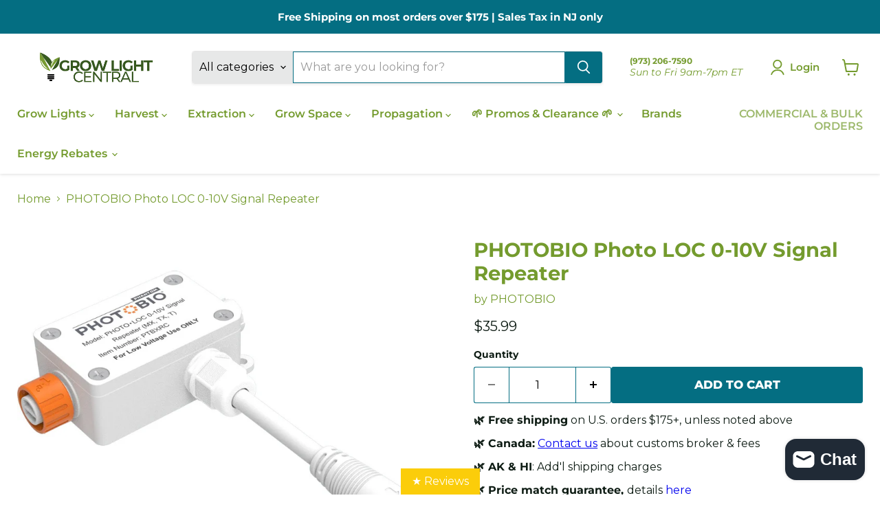

--- FILE ---
content_type: text/html; charset=utf-8
request_url: https://growlightcentral.com/products/photobio-photo-loc-0-10v-signal-repeater-mx-tx-t
body_size: 73275
content:
<!doctype html>
<html class="no-js no-touch" lang="en">
  <head>
    <!-- Google tag (gtag.js) -->
<script async src="https://www.googletagmanager.com/gtag/js?id=AW-1005476233"></script>
<script>
  window.dataLayer = window.dataLayer || [];
  function gtag(){dataLayer.push(arguments);}
  gtag('js', new Date());

  gtag('config', 'AW-1005476233');
</script>

    <meta charset="utf-8">
    <meta http-equiv="x-ua-compatible" content="IE=edge">

    <link rel="preconnect" href="https://cdn.shopify.com">
    <link rel="preconnect" href="https://fonts.shopifycdn.com">
    <link rel="preconnect" href="https://v.shopify.com">
    <link rel="preconnect" href="https://cdn.shopifycloud.com">

    <title>PHOTOBIO Photo LOC 0-10V Signal Repeater — Grow Light Central</title>

    
      <meta name="description" content="0-10V signal repeater for PHOTOBIO MX, TX, T LED fixtures. Plug and play, IP67 rated, EMI suppression, UV resistant. Shop now &amp; grow smarter!">
    

    
      <link rel="shortcut icon" href="//growlightcentral.com/cdn/shop/files/Grow-Light-Central-Leaf-Logo_32x32.png?v=1749074724" type="image/png">
    

    
      <link rel="canonical" href="https://growlightcentral.com/products/photobio-photo-loc-0-10v-signal-repeater-mx-tx-t" />
    

    <meta name="viewport" content="width=device-width">

    
    





<meta property="og:site_name" content="Grow Light Central">
<meta property="og:url" content="https://growlightcentral.com/products/photobio-photo-loc-0-10v-signal-repeater-mx-tx-t">
<meta property="og:title" content="PHOTOBIO Photo LOC 0-10V Signal Repeater">
<meta property="og:type" content="product">
<meta property="og:description" content="0-10V signal repeater for PHOTOBIO MX, TX, T LED fixtures. Plug and play, IP67 rated, EMI suppression, UV resistant. Shop now &amp; grow smarter!">




    
    
    

    
    
    <meta
      property="og:image"
      content="https://growlightcentral.com/cdn/shop/products/PTBXRC_1_1200x1000.jpg?v=1675701043"
    />
    <meta
      property="og:image:secure_url"
      content="https://growlightcentral.com/cdn/shop/products/PTBXRC_1_1200x1000.jpg?v=1675701043"
    />
    <meta property="og:image:width" content="1200" />
    <meta property="og:image:height" content="1000" />
    
    
    <meta property="og:image:alt" content="PHOTOBIO PHOTO LOC 0-10V Signal Repeater (MX, TX, T) LED Grow Lights PHOTOBIO " />
  








  <meta name="twitter:site" content="@GrowLightCentrl">





<meta name="twitter:title" content="PHOTOBIO Photo LOC 0-10V Signal Repeater">
<meta name="twitter:description" content="0-10V signal repeater for PHOTOBIO MX, TX, T LED fixtures. Plug and play, IP67 rated, EMI suppression, UV resistant. Shop now &amp; grow smarter!">


    
    
    
      
      
      <meta name="twitter:card" content="summary_large_image">
    
    
    <meta
      property="twitter:image"
      content="https://growlightcentral.com/cdn/shop/products/PTBXRC_1_1200x600_crop_center.jpg?v=1675701043"
    />
    <meta property="twitter:image:width" content="1200" />
    <meta property="twitter:image:height" content="600" />
    
    
    <meta property="twitter:image:alt" content="PHOTOBIO PHOTO LOC 0-10V Signal Repeater (MX, TX, T) LED Grow Lights PHOTOBIO " />
  



    <link rel="preload" href="//growlightcentral.com/cdn/fonts/montserrat/montserrat_n6.1326b3e84230700ef15b3a29fb520639977513e0.woff2" as="font" crossorigin="anonymous">
    <link rel="preload" as="style" href="//growlightcentral.com/cdn/shop/t/64/assets/theme.css?v=175109228209441317061767764024">

    <script>window.performance && window.performance.mark && window.performance.mark('shopify.content_for_header.start');</script><meta id="shopify-digital-wallet" name="shopify-digital-wallet" content="/8561428/digital_wallets/dialog">
<meta name="shopify-checkout-api-token" content="db5c1a1e208c7581328207a58a34b055">
<meta id="in-context-paypal-metadata" data-shop-id="8561428" data-venmo-supported="true" data-environment="production" data-locale="en_US" data-paypal-v4="true" data-currency="USD">
<link rel="alternate" type="application/json+oembed" href="https://growlightcentral.com/products/photobio-photo-loc-0-10v-signal-repeater-mx-tx-t.oembed">
<script async="async" src="/checkouts/internal/preloads.js?locale=en-US"></script>
<script id="shopify-features" type="application/json">{"accessToken":"db5c1a1e208c7581328207a58a34b055","betas":["rich-media-storefront-analytics"],"domain":"growlightcentral.com","predictiveSearch":true,"shopId":8561428,"locale":"en"}</script>
<script>var Shopify = Shopify || {};
Shopify.shop = "grow-lights-central.myshopify.com";
Shopify.locale = "en";
Shopify.currency = {"active":"USD","rate":"1.0"};
Shopify.country = "US";
Shopify.theme = {"name":" [YDD - TAG ]","id":185254936868,"schema_name":"Empire","schema_version":"11.1.2","theme_store_id":838,"role":"main"};
Shopify.theme.handle = "null";
Shopify.theme.style = {"id":null,"handle":null};
Shopify.cdnHost = "growlightcentral.com/cdn";
Shopify.routes = Shopify.routes || {};
Shopify.routes.root = "/";</script>
<script type="module">!function(o){(o.Shopify=o.Shopify||{}).modules=!0}(window);</script>
<script>!function(o){function n(){var o=[];function n(){o.push(Array.prototype.slice.apply(arguments))}return n.q=o,n}var t=o.Shopify=o.Shopify||{};t.loadFeatures=n(),t.autoloadFeatures=n()}(window);</script>
<script id="shop-js-analytics" type="application/json">{"pageType":"product"}</script>
<script defer="defer" async type="module" src="//growlightcentral.com/cdn/shopifycloud/shop-js/modules/v2/client.init-shop-cart-sync_BT-GjEfc.en.esm.js"></script>
<script defer="defer" async type="module" src="//growlightcentral.com/cdn/shopifycloud/shop-js/modules/v2/chunk.common_D58fp_Oc.esm.js"></script>
<script defer="defer" async type="module" src="//growlightcentral.com/cdn/shopifycloud/shop-js/modules/v2/chunk.modal_xMitdFEc.esm.js"></script>
<script type="module">
  await import("//growlightcentral.com/cdn/shopifycloud/shop-js/modules/v2/client.init-shop-cart-sync_BT-GjEfc.en.esm.js");
await import("//growlightcentral.com/cdn/shopifycloud/shop-js/modules/v2/chunk.common_D58fp_Oc.esm.js");
await import("//growlightcentral.com/cdn/shopifycloud/shop-js/modules/v2/chunk.modal_xMitdFEc.esm.js");

  window.Shopify.SignInWithShop?.initShopCartSync?.({"fedCMEnabled":true,"windoidEnabled":true});

</script>
<script>(function() {
  var isLoaded = false;
  function asyncLoad() {
    if (isLoaded) return;
    isLoaded = true;
    var urls = ["\/\/cdn.shopify.com\/proxy\/1406cf1337c96f603eeaeaa3fd473bffba5725dec1ed88c1c1036b90cb7026e1\/aiodstag.cirkleinc.com\/?shop=grow-lights-central.myshopify.com\u0026sp-cache-control=cHVibGljLCBtYXgtYWdlPTkwMA"];
    for (var i = 0; i < urls.length; i++) {
      var s = document.createElement('script');
      s.type = 'text/javascript';
      s.async = true;
      s.src = urls[i];
      var x = document.getElementsByTagName('script')[0];
      x.parentNode.insertBefore(s, x);
    }
  };
  if(window.attachEvent) {
    window.attachEvent('onload', asyncLoad);
  } else {
    window.addEventListener('load', asyncLoad, false);
  }
})();</script>
<script id="__st">var __st={"a":8561428,"offset":-18000,"reqid":"29c0fc24-5cff-41e4-8cc4-28fe6db58210-1769528925","pageurl":"growlightcentral.com\/products\/photobio-photo-loc-0-10v-signal-repeater-mx-tx-t","u":"543915b78f3a","p":"product","rtyp":"product","rid":8132837736740};</script>
<script>window.ShopifyPaypalV4VisibilityTracking = true;</script>
<script id="captcha-bootstrap">!function(){'use strict';const t='contact',e='account',n='new_comment',o=[[t,t],['blogs',n],['comments',n],[t,'customer']],c=[[e,'customer_login'],[e,'guest_login'],[e,'recover_customer_password'],[e,'create_customer']],r=t=>t.map((([t,e])=>`form[action*='/${t}']:not([data-nocaptcha='true']) input[name='form_type'][value='${e}']`)).join(','),a=t=>()=>t?[...document.querySelectorAll(t)].map((t=>t.form)):[];function s(){const t=[...o],e=r(t);return a(e)}const i='password',u='form_key',d=['recaptcha-v3-token','g-recaptcha-response','h-captcha-response',i],f=()=>{try{return window.sessionStorage}catch{return}},m='__shopify_v',_=t=>t.elements[u];function p(t,e,n=!1){try{const o=window.sessionStorage,c=JSON.parse(o.getItem(e)),{data:r}=function(t){const{data:e,action:n}=t;return t[m]||n?{data:e,action:n}:{data:t,action:n}}(c);for(const[e,n]of Object.entries(r))t.elements[e]&&(t.elements[e].value=n);n&&o.removeItem(e)}catch(o){console.error('form repopulation failed',{error:o})}}const l='form_type',E='cptcha';function T(t){t.dataset[E]=!0}const w=window,h=w.document,L='Shopify',v='ce_forms',y='captcha';let A=!1;((t,e)=>{const n=(g='f06e6c50-85a8-45c8-87d0-21a2b65856fe',I='https://cdn.shopify.com/shopifycloud/storefront-forms-hcaptcha/ce_storefront_forms_captcha_hcaptcha.v1.5.2.iife.js',D={infoText:'Protected by hCaptcha',privacyText:'Privacy',termsText:'Terms'},(t,e,n)=>{const o=w[L][v],c=o.bindForm;if(c)return c(t,g,e,D).then(n);var r;o.q.push([[t,g,e,D],n]),r=I,A||(h.body.append(Object.assign(h.createElement('script'),{id:'captcha-provider',async:!0,src:r})),A=!0)});var g,I,D;w[L]=w[L]||{},w[L][v]=w[L][v]||{},w[L][v].q=[],w[L][y]=w[L][y]||{},w[L][y].protect=function(t,e){n(t,void 0,e),T(t)},Object.freeze(w[L][y]),function(t,e,n,w,h,L){const[v,y,A,g]=function(t,e,n){const i=e?o:[],u=t?c:[],d=[...i,...u],f=r(d),m=r(i),_=r(d.filter((([t,e])=>n.includes(e))));return[a(f),a(m),a(_),s()]}(w,h,L),I=t=>{const e=t.target;return e instanceof HTMLFormElement?e:e&&e.form},D=t=>v().includes(t);t.addEventListener('submit',(t=>{const e=I(t);if(!e)return;const n=D(e)&&!e.dataset.hcaptchaBound&&!e.dataset.recaptchaBound,o=_(e),c=g().includes(e)&&(!o||!o.value);(n||c)&&t.preventDefault(),c&&!n&&(function(t){try{if(!f())return;!function(t){const e=f();if(!e)return;const n=_(t);if(!n)return;const o=n.value;o&&e.removeItem(o)}(t);const e=Array.from(Array(32),(()=>Math.random().toString(36)[2])).join('');!function(t,e){_(t)||t.append(Object.assign(document.createElement('input'),{type:'hidden',name:u})),t.elements[u].value=e}(t,e),function(t,e){const n=f();if(!n)return;const o=[...t.querySelectorAll(`input[type='${i}']`)].map((({name:t})=>t)),c=[...d,...o],r={};for(const[a,s]of new FormData(t).entries())c.includes(a)||(r[a]=s);n.setItem(e,JSON.stringify({[m]:1,action:t.action,data:r}))}(t,e)}catch(e){console.error('failed to persist form',e)}}(e),e.submit())}));const S=(t,e)=>{t&&!t.dataset[E]&&(n(t,e.some((e=>e===t))),T(t))};for(const o of['focusin','change'])t.addEventListener(o,(t=>{const e=I(t);D(e)&&S(e,y())}));const B=e.get('form_key'),M=e.get(l),P=B&&M;t.addEventListener('DOMContentLoaded',(()=>{const t=y();if(P)for(const e of t)e.elements[l].value===M&&p(e,B);[...new Set([...A(),...v().filter((t=>'true'===t.dataset.shopifyCaptcha))])].forEach((e=>S(e,t)))}))}(h,new URLSearchParams(w.location.search),n,t,e,['guest_login'])})(!0,!0)}();</script>
<script integrity="sha256-4kQ18oKyAcykRKYeNunJcIwy7WH5gtpwJnB7kiuLZ1E=" data-source-attribution="shopify.loadfeatures" defer="defer" src="//growlightcentral.com/cdn/shopifycloud/storefront/assets/storefront/load_feature-a0a9edcb.js" crossorigin="anonymous"></script>
<script data-source-attribution="shopify.dynamic_checkout.dynamic.init">var Shopify=Shopify||{};Shopify.PaymentButton=Shopify.PaymentButton||{isStorefrontPortableWallets:!0,init:function(){window.Shopify.PaymentButton.init=function(){};var t=document.createElement("script");t.src="https://growlightcentral.com/cdn/shopifycloud/portable-wallets/latest/portable-wallets.en.js",t.type="module",document.head.appendChild(t)}};
</script>
<script data-source-attribution="shopify.dynamic_checkout.buyer_consent">
  function portableWalletsHideBuyerConsent(e){var t=document.getElementById("shopify-buyer-consent"),n=document.getElementById("shopify-subscription-policy-button");t&&n&&(t.classList.add("hidden"),t.setAttribute("aria-hidden","true"),n.removeEventListener("click",e))}function portableWalletsShowBuyerConsent(e){var t=document.getElementById("shopify-buyer-consent"),n=document.getElementById("shopify-subscription-policy-button");t&&n&&(t.classList.remove("hidden"),t.removeAttribute("aria-hidden"),n.addEventListener("click",e))}window.Shopify?.PaymentButton&&(window.Shopify.PaymentButton.hideBuyerConsent=portableWalletsHideBuyerConsent,window.Shopify.PaymentButton.showBuyerConsent=portableWalletsShowBuyerConsent);
</script>
<script data-source-attribution="shopify.dynamic_checkout.cart.bootstrap">document.addEventListener("DOMContentLoaded",(function(){function t(){return document.querySelector("shopify-accelerated-checkout-cart, shopify-accelerated-checkout")}if(t())Shopify.PaymentButton.init();else{new MutationObserver((function(e,n){t()&&(Shopify.PaymentButton.init(),n.disconnect())})).observe(document.body,{childList:!0,subtree:!0})}}));
</script>
<link id="shopify-accelerated-checkout-styles" rel="stylesheet" media="screen" href="https://growlightcentral.com/cdn/shopifycloud/portable-wallets/latest/accelerated-checkout-backwards-compat.css" crossorigin="anonymous">
<style id="shopify-accelerated-checkout-cart">
        #shopify-buyer-consent {
  margin-top: 1em;
  display: inline-block;
  width: 100%;
}

#shopify-buyer-consent.hidden {
  display: none;
}

#shopify-subscription-policy-button {
  background: none;
  border: none;
  padding: 0;
  text-decoration: underline;
  font-size: inherit;
  cursor: pointer;
}

#shopify-subscription-policy-button::before {
  box-shadow: none;
}

      </style>

<script>window.performance && window.performance.mark && window.performance.mark('shopify.content_for_header.end');</script>

    <link href="//growlightcentral.com/cdn/shop/t/64/assets/theme.css?v=175109228209441317061767764024" rel="stylesheet" type="text/css" media="all" />

    

    
    <script>
      window.Theme = window.Theme || {};
      window.Theme.version = '11.1.2';
      window.Theme.name = 'Empire';
      window.Theme.routes = {
        "root_url": "/",
        "account_url": "/account",
        "account_login_url": "https://account.growlightcentral.com?locale=en&region_country=US",
        "account_logout_url": "/account/logout",
        "account_register_url": "https://account.growlightcentral.com?locale=en",
        "account_addresses_url": "/account/addresses",
        "collections_url": "/collections",
        "all_products_collection_url": "/collections/all",
        "search_url": "/search",
        "predictive_search_url": "/search/suggest",
        "cart_url": "/cart",
        "cart_add_url": "/cart/add",
        "cart_change_url": "/cart/change",
        "cart_clear_url": "/cart/clear",
        "product_recommendations_url": "/recommendations/products",
      };
    </script>
    
<script>
var ignore_csapp_cart_reload = true;
</script>

<style>
@media screen and (max-width: 820px) and (orientation: landscape) {
  div[data-testid="animated-teaser"] {
    position: fixed !important;
    left: 16px !important;
    bottom: 80px !important; /* Adjust this value as needed to position above the Google icon */
    width: auto !important;
    max-width: 160px !important;
    z-index: 9998 !important;
    height: auto !important;
  }

  div[data-testid="animated-teaser"] > span {
    padding: 6px 10px !important;
    border-radius: 14px !important;
    background-color: #34581C !important;
    font-size: 13px !important;
    text-align: center !important;
    box-shadow: 0 3px 8px rgba(0,0,0,0.15);
  }

  #rich-text-01JV0Y5FXBP1WGGC2FH4J0Y411 {
    font-size: 13px !important;
    color: white !important;
  }
}

</style>

    

  <!-- BEGIN app block: shopify://apps/simprosys-google-shopping-feed/blocks/core_settings_block/1f0b859e-9fa6-4007-97e8-4513aff5ff3b --><!-- BEGIN: GSF App Core Tags & Scripts by Simprosys Google Shopping Feed -->









<!-- END: GSF App Core Tags & Scripts by Simprosys Google Shopping Feed -->
<!-- END app block --><!-- BEGIN app block: shopify://apps/klaviyo-email-marketing-sms/blocks/klaviyo-onsite-embed/2632fe16-c075-4321-a88b-50b567f42507 -->












  <script async src="https://static.klaviyo.com/onsite/js/q6Mudp/klaviyo.js?company_id=q6Mudp"></script>
  <script>!function(){if(!window.klaviyo){window._klOnsite=window._klOnsite||[];try{window.klaviyo=new Proxy({},{get:function(n,i){return"push"===i?function(){var n;(n=window._klOnsite).push.apply(n,arguments)}:function(){for(var n=arguments.length,o=new Array(n),w=0;w<n;w++)o[w]=arguments[w];var t="function"==typeof o[o.length-1]?o.pop():void 0,e=new Promise((function(n){window._klOnsite.push([i].concat(o,[function(i){t&&t(i),n(i)}]))}));return e}}})}catch(n){window.klaviyo=window.klaviyo||[],window.klaviyo.push=function(){var n;(n=window._klOnsite).push.apply(n,arguments)}}}}();</script>

  
    <script id="viewed_product">
      if (item == null) {
        var _learnq = _learnq || [];

        var MetafieldReviews = null
        var MetafieldYotpoRating = null
        var MetafieldYotpoCount = null
        var MetafieldLooxRating = null
        var MetafieldLooxCount = null
        var okendoProduct = null
        var okendoProductReviewCount = null
        var okendoProductReviewAverageValue = null
        try {
          // The following fields are used for Customer Hub recently viewed in order to add reviews.
          // This information is not part of __kla_viewed. Instead, it is part of __kla_viewed_reviewed_items
          MetafieldReviews = {};
          MetafieldYotpoRating = null
          MetafieldYotpoCount = null
          MetafieldLooxRating = null
          MetafieldLooxCount = null

          okendoProduct = null
          // If the okendo metafield is not legacy, it will error, which then requires the new json formatted data
          if (okendoProduct && 'error' in okendoProduct) {
            okendoProduct = null
          }
          okendoProductReviewCount = okendoProduct ? okendoProduct.reviewCount : null
          okendoProductReviewAverageValue = okendoProduct ? okendoProduct.reviewAverageValue : null
        } catch (error) {
          console.error('Error in Klaviyo onsite reviews tracking:', error);
        }

        var item = {
          Name: "PHOTOBIO Photo LOC 0-10V Signal Repeater",
          ProductID: 8132837736740,
          Categories: ["4% Discount","All","Grow Light Accessories","Grow Light Controllers \u0026 Cables","PHOTOBIO LED Grow Lights"],
          ImageURL: "https://growlightcentral.com/cdn/shop/products/PTBXRC_1_grande.jpg?v=1675701043",
          URL: "https://growlightcentral.com/products/photobio-photo-loc-0-10v-signal-repeater-mx-tx-t",
          Brand: "PHOTOBIO",
          Price: "$35.99",
          Value: "35.99",
          CompareAtPrice: "$0.00"
        };
        _learnq.push(['track', 'Viewed Product', item]);
        _learnq.push(['trackViewedItem', {
          Title: item.Name,
          ItemId: item.ProductID,
          Categories: item.Categories,
          ImageUrl: item.ImageURL,
          Url: item.URL,
          Metadata: {
            Brand: item.Brand,
            Price: item.Price,
            Value: item.Value,
            CompareAtPrice: item.CompareAtPrice
          },
          metafields:{
            reviews: MetafieldReviews,
            yotpo:{
              rating: MetafieldYotpoRating,
              count: MetafieldYotpoCount,
            },
            loox:{
              rating: MetafieldLooxRating,
              count: MetafieldLooxCount,
            },
            okendo: {
              rating: okendoProductReviewAverageValue,
              count: okendoProductReviewCount,
            }
          }
        }]);
      }
    </script>
  




  <script>
    window.klaviyoReviewsProductDesignMode = false
  </script>







<!-- END app block --><!-- BEGIN app block: shopify://apps/uppromote-affiliate/blocks/core-script/64c32457-930d-4cb9-9641-e24c0d9cf1f4 --><!-- BEGIN app snippet: core-metafields-setting --><!--suppress ES6ConvertVarToLetConst -->
<script type="application/json" id="core-uppromote-settings">{"active_reg_from":true,"app_env":{"env":"production"}}</script>
<script type="application/json" id="core-uppromote-cart">{"note":null,"attributes":{},"original_total_price":0,"total_price":0,"total_discount":0,"total_weight":0.0,"item_count":0,"items":[],"requires_shipping":false,"currency":"USD","items_subtotal_price":0,"cart_level_discount_applications":[],"checkout_charge_amount":0}</script>
<script id="core-uppromote-quick-store-tracking-vars">
    function getDocumentContext(){const{href:a,hash:b,host:c,hostname:d,origin:e,pathname:f,port:g,protocol:h,search:i}=window.location,j=document.referrer,k=document.characterSet,l=document.title;return{location:{href:a,hash:b,host:c,hostname:d,origin:e,pathname:f,port:g,protocol:h,search:i},referrer:j||document.location.href,characterSet:k,title:l}}function getNavigatorContext(){const{language:a,cookieEnabled:b,languages:c,userAgent:d}=navigator;return{language:a,cookieEnabled:b,languages:c,userAgent:d}}function getWindowContext(){const{innerHeight:a,innerWidth:b,outerHeight:c,outerWidth:d,origin:e,screen:{height:j,width:k},screenX:f,screenY:g,scrollX:h,scrollY:i}=window;return{innerHeight:a,innerWidth:b,outerHeight:c,outerWidth:d,origin:e,screen:{screenHeight:j,screenWidth:k},screenX:f,screenY:g,scrollX:h,scrollY:i,location:getDocumentContext().location}}function getContext(){return{document:getDocumentContext(),navigator:getNavigatorContext(),window:getWindowContext()}}
    if (window.location.href.includes('?sca_ref=')) {
        localStorage.setItem('__up_lastViewedPageContext', JSON.stringify({
            context: getContext(),
            timestamp: new Date().toISOString(),
        }))
    }
</script>

<script id="core-uppromote-setting-booster">
    var UpPromoteCoreSettings = JSON.parse(document.getElementById('core-uppromote-settings').textContent)
    UpPromoteCoreSettings.currentCart = JSON.parse(document.getElementById('core-uppromote-cart')?.textContent || '{}')
    const idToClean = ['core-uppromote-settings', 'core-uppromote-cart', 'core-uppromote-setting-booster', 'core-uppromote-quick-store-tracking-vars']
    idToClean.forEach(id => {
        document.getElementById(id)?.remove()
    })
</script>
<!-- END app snippet -->


<!-- END app block --><!-- BEGIN app block: shopify://apps/blockify-fraud-filter/blocks/app_embed/2e3e0ba5-0e70-447a-9ec5-3bf76b5ef12e --> 
 
 
    <script>
        window.blockifyShopIdentifier = "grow-lights-central.myshopify.com";
        window.ipBlockerMetafields = "{\"showOverlayByPass\":false,\"disableSpyExtensions\":false,\"blockUnknownBots\":false,\"activeApp\":true,\"blockByMetafield\":false,\"visitorAnalytic\":true,\"showWatermark\":true}";
        window.blockifyRules = "{\"whitelist\":[],\"blacklist\":[]}";
        window.ipblockerBlockTemplate = "{\"customCss\":\"#blockify---container{--bg-blockify: #fff;position:relative}#blockify---container::after{content:'';position:absolute;inset:0;background-repeat:no-repeat !important;background-size:cover !important;background:var(--bg-blockify);z-index:0}#blockify---container #blockify---container__inner{display:flex;flex-direction:column;align-items:center;position:relative;z-index:1}#blockify---container #blockify---container__inner #blockify-block-content{display:flex;flex-direction:column;align-items:center;text-align:center}#blockify---container #blockify---container__inner #blockify-block-content #blockify-block-superTitle{display:none !important}#blockify---container #blockify---container__inner #blockify-block-content #blockify-block-title{font-size:313%;font-weight:bold;margin-top:1em}@media only screen and (min-width: 768px) and (max-width: 1199px){#blockify---container #blockify---container__inner #blockify-block-content #blockify-block-title{font-size:188%}}@media only screen and (max-width: 767px){#blockify---container #blockify---container__inner #blockify-block-content #blockify-block-title{font-size:107%}}#blockify---container #blockify---container__inner #blockify-block-content #blockify-block-description{font-size:125%;margin:1.5em;line-height:1.5}@media only screen and (min-width: 768px) and (max-width: 1199px){#blockify---container #blockify---container__inner #blockify-block-content #blockify-block-description{font-size:88%}}@media only screen and (max-width: 767px){#blockify---container #blockify---container__inner #blockify-block-content #blockify-block-description{font-size:107%}}#blockify---container #blockify---container__inner #blockify-block-content #blockify-block-description #blockify-block-text-blink{display:none !important}#blockify---container #blockify---container__inner #blockify-logo-block-image{position:relative;width:400px;height:auto;max-height:300px}@media only screen and (max-width: 767px){#blockify---container #blockify---container__inner #blockify-logo-block-image{width:200px}}#blockify---container #blockify---container__inner #blockify-logo-block-image::before{content:'';display:block;padding-bottom:56.2%}#blockify---container #blockify---container__inner #blockify-logo-block-image img{position:absolute;top:0;left:0;width:100%;height:100%;object-fit:contain}\\n\",\"logoImage\":{\"active\":true,\"value\":\"https:\/\/storage.synctrack.io\/megamind-fraud\/assets\/default-thumbnail.png\",\"altText\":\"Red octagonal stop sign with a black hand symbol in the center, indicating a warning or prohibition\"},\"superTitle\":{\"active\":false,\"text\":\"403\",\"color\":\"#899df1\"},\"title\":{\"active\":true,\"text\":\"Access Denied\",\"color\":\"#000\"},\"description\":{\"active\":true,\"text\":\"The site owner may have set restrictions that prevent you from accessing the site. Please contact the site owner for access.\",\"color\":\"#000\"},\"background\":{\"active\":true,\"value\":\"#fff\",\"type\":\"1\",\"colorFrom\":null,\"colorTo\":null}}";

        
            window.blockifyProductCollections = [476808741156,182260167,634803061028,641771077924,435718029604];
        
    </script>
<link href="https://cdn.shopify.com/extensions/019bf87f-ce60-72e9-ba30-9a88fa4020b9/blockify-shopify-290/assets/blockify-embed.min.js" as="script" type="text/javascript" rel="preload"><link href="https://cdn.shopify.com/extensions/019bf87f-ce60-72e9-ba30-9a88fa4020b9/blockify-shopify-290/assets/prevent-bypass-script.min.js" as="script" type="text/javascript" rel="preload">
<script type="text/javascript">
    window.blockifyBaseUrl = 'https://fraud.blockifyapp.com/s/api';
    window.blockifyPublicUrl = 'https://fraud.blockifyapp.com/s/api/public';
    window.bucketUrl = 'https://storage.synctrack.io/megamind-fraud';
    window.storefrontApiUrl  = 'https://fraud.blockifyapp.com/p/api';
</script>
<script type="text/javascript">
  window.blockifyChecking = true;
</script>
<script id="blockifyScriptByPass" type="text/javascript" src=https://cdn.shopify.com/extensions/019bf87f-ce60-72e9-ba30-9a88fa4020b9/blockify-shopify-290/assets/prevent-bypass-script.min.js async></script>
<script id="blockifyScriptTag" type="text/javascript" src=https://cdn.shopify.com/extensions/019bf87f-ce60-72e9-ba30-9a88fa4020b9/blockify-shopify-290/assets/blockify-embed.min.js async></script>


<!-- END app block --><!-- BEGIN app block: shopify://apps/uppromote-affiliate/blocks/customer-referral/64c32457-930d-4cb9-9641-e24c0d9cf1f4 --><link rel="preload" href="https://cdn.shopify.com/extensions/019be912-7856-7c1f-9705-c70a8c8d7a8b/app-109/assets/customer-referral.css" as="style" onload="this.onload=null;this.rel='stylesheet'">
<script>
  document.addEventListener("DOMContentLoaded", function () {
    const params = new URLSearchParams(window.location.search);
    if (params.has('sca_ref') || params.has('sca_crp')) {
      document.body.setAttribute('is-affiliate-link', '');
    }
  });
</script>


<!-- END app block --><!-- BEGIN app block: shopify://apps/judge-me-reviews/blocks/judgeme_core/61ccd3b1-a9f2-4160-9fe9-4fec8413e5d8 --><!-- Start of Judge.me Core -->






<link rel="dns-prefetch" href="https://cdnwidget.judge.me">
<link rel="dns-prefetch" href="https://cdn.judge.me">
<link rel="dns-prefetch" href="https://cdn1.judge.me">
<link rel="dns-prefetch" href="https://api.judge.me">

<script data-cfasync='false' class='jdgm-settings-script'>window.jdgmSettings={"pagination":5,"disable_web_reviews":false,"badge_no_review_text":"No reviews","badge_n_reviews_text":"{{ n }} review/reviews","hide_badge_preview_if_no_reviews":true,"badge_hide_text":false,"enforce_center_preview_badge":false,"widget_title":"Customer Reviews","widget_open_form_text":"Write a review","widget_close_form_text":"Cancel review","widget_refresh_page_text":"Refresh page","widget_summary_text":"Based on {{ number_of_reviews }} review/reviews","widget_no_review_text":"Be the first to write a review","widget_name_field_text":"Display name","widget_verified_name_field_text":"Verified Name (public)","widget_name_placeholder_text":"Display name","widget_required_field_error_text":"This field is required.","widget_email_field_text":"Email address","widget_verified_email_field_text":"Verified Email (private, can not be edited)","widget_email_placeholder_text":"Your email address","widget_email_field_error_text":"Please enter a valid email address.","widget_rating_field_text":"Rating","widget_review_title_field_text":"Review Title","widget_review_title_placeholder_text":"Give your review a title","widget_review_body_field_text":"Review content","widget_review_body_placeholder_text":"Start writing here...","widget_pictures_field_text":"Picture/Video (optional)","widget_submit_review_text":"Submit Review","widget_submit_verified_review_text":"Submit Verified Review","widget_submit_success_msg_with_auto_publish":"Thank you! Please refresh the page in a few moments to see your review. You can remove or edit your review by logging into \u003ca href='https://judge.me/login' target='_blank' rel='nofollow noopener'\u003eJudge.me\u003c/a\u003e","widget_submit_success_msg_no_auto_publish":"Thank you! Your review will be published as soon as it is approved by the shop admin. You can remove or edit your review by logging into \u003ca href='https://judge.me/login' target='_blank' rel='nofollow noopener'\u003eJudge.me\u003c/a\u003e","widget_show_default_reviews_out_of_total_text":"Showing {{ n_reviews_shown }} out of {{ n_reviews }} reviews.","widget_show_all_link_text":"Show all","widget_show_less_link_text":"Show less","widget_author_said_text":"{{ reviewer_name }} said:","widget_days_text":"{{ n }} days ago","widget_weeks_text":"{{ n }} week/weeks ago","widget_months_text":"{{ n }} month/months ago","widget_years_text":"{{ n }} year/years ago","widget_yesterday_text":"Yesterday","widget_today_text":"Today","widget_replied_text":"\u003e\u003e {{ shop_name }} replied:","widget_read_more_text":"Read more","widget_reviewer_name_as_initial":"","widget_rating_filter_color":"","widget_rating_filter_see_all_text":"See all reviews","widget_sorting_most_recent_text":"Most Recent","widget_sorting_highest_rating_text":"Highest Rating","widget_sorting_lowest_rating_text":"Lowest Rating","widget_sorting_with_pictures_text":"Only Pictures","widget_sorting_most_helpful_text":"Most Helpful","widget_open_question_form_text":"Ask a question","widget_reviews_subtab_text":"Reviews","widget_questions_subtab_text":"Questions","widget_question_label_text":"Question","widget_answer_label_text":"Answer","widget_question_placeholder_text":"Write your question here","widget_submit_question_text":"Submit Question","widget_question_submit_success_text":"Thank you for your question! We will notify you once it gets answered.","verified_badge_text":"Verified","verified_badge_bg_color":"","verified_badge_text_color":"","verified_badge_placement":"left-of-reviewer-name","widget_review_max_height":"","widget_hide_border":false,"widget_social_share":false,"widget_thumb":false,"widget_review_location_show":false,"widget_location_format":"country_iso_code","all_reviews_include_out_of_store_products":true,"all_reviews_out_of_store_text":"(out of store)","all_reviews_pagination":100,"all_reviews_product_name_prefix_text":"about","enable_review_pictures":true,"enable_question_anwser":false,"widget_theme":"leex","review_date_format":"mm/dd/yyyy","default_sort_method":"most-recent","widget_product_reviews_subtab_text":"Product Reviews","widget_shop_reviews_subtab_text":"Shop Reviews","widget_other_products_reviews_text":"Reviews for other products","widget_store_reviews_subtab_text":"Store reviews","widget_no_store_reviews_text":"This store hasn't received any reviews yet","widget_web_restriction_product_reviews_text":"This product hasn't received any reviews yet","widget_no_items_text":"No items found","widget_show_more_text":"Show more","widget_write_a_store_review_text":"Write a Store Review","widget_other_languages_heading":"Reviews in Other Languages","widget_translate_review_text":"Translate review to {{ language }}","widget_translating_review_text":"Translating...","widget_show_original_translation_text":"Show original ({{ language }})","widget_translate_review_failed_text":"Review couldn't be translated.","widget_translate_review_retry_text":"Retry","widget_translate_review_try_again_later_text":"Try again later","show_product_url_for_grouped_product":false,"widget_sorting_pictures_first_text":"Pictures First","show_pictures_on_all_rev_page_mobile":false,"show_pictures_on_all_rev_page_desktop":false,"floating_tab_hide_mobile_install_preference":false,"floating_tab_button_name":"★ Reviews","floating_tab_title":"Let customers speak for us","floating_tab_button_color":"","floating_tab_button_background_color":"","floating_tab_url":"https://growlightcentral.com/pages/reviews","floating_tab_url_enabled":true,"floating_tab_tab_style":"text","all_reviews_text_badge_text":"Customers rate us {{ shop.metafields.judgeme.all_reviews_rating | round: 1 }}/5 based on {{ shop.metafields.judgeme.all_reviews_count }} reviews.","all_reviews_text_badge_text_branded_style":"{{ shop.metafields.judgeme.all_reviews_rating | round: 1 }} out of 5 stars based on {{ shop.metafields.judgeme.all_reviews_count }} reviews","is_all_reviews_text_badge_a_link":false,"show_stars_for_all_reviews_text_badge":false,"all_reviews_text_badge_url":"","all_reviews_text_style":"branded","all_reviews_text_color_style":"judgeme_brand_color","all_reviews_text_color":"#108474","all_reviews_text_show_jm_brand":true,"featured_carousel_show_header":true,"featured_carousel_title":"Let customers speak for us","testimonials_carousel_title":"Customers are saying","videos_carousel_title":"Real customer stories","cards_carousel_title":"Customers are saying","featured_carousel_count_text":"from {{ n }} reviews","featured_carousel_add_link_to_all_reviews_page":false,"featured_carousel_url":"","featured_carousel_show_images":true,"featured_carousel_autoslide_interval":5,"featured_carousel_arrows_on_the_sides":false,"featured_carousel_height":250,"featured_carousel_width":80,"featured_carousel_image_size":0,"featured_carousel_image_height":250,"featured_carousel_arrow_color":"#eeeeee","verified_count_badge_style":"branded","verified_count_badge_orientation":"horizontal","verified_count_badge_color_style":"judgeme_brand_color","verified_count_badge_color":"#108474","is_verified_count_badge_a_link":false,"verified_count_badge_url":"","verified_count_badge_show_jm_brand":true,"widget_rating_preset_default":5,"widget_first_sub_tab":"product-reviews","widget_show_histogram":true,"widget_histogram_use_custom_color":false,"widget_pagination_use_custom_color":false,"widget_star_use_custom_color":false,"widget_verified_badge_use_custom_color":false,"widget_write_review_use_custom_color":false,"picture_reminder_submit_button":"Upload Pictures","enable_review_videos":false,"mute_video_by_default":false,"widget_sorting_videos_first_text":"Videos First","widget_review_pending_text":"Pending","featured_carousel_items_for_large_screen":3,"social_share_options_order":"Facebook,Twitter","remove_microdata_snippet":true,"disable_json_ld":true,"enable_json_ld_products":false,"preview_badge_show_question_text":false,"preview_badge_no_question_text":"No questions","preview_badge_n_question_text":"{{ number_of_questions }} question/questions","qa_badge_show_icon":false,"qa_badge_position":"same-row","remove_judgeme_branding":false,"widget_add_search_bar":false,"widget_search_bar_placeholder":"Search","widget_sorting_verified_only_text":"Verified only","featured_carousel_theme":"default","featured_carousel_show_rating":true,"featured_carousel_show_title":true,"featured_carousel_show_body":true,"featured_carousel_show_date":false,"featured_carousel_show_reviewer":true,"featured_carousel_show_product":false,"featured_carousel_header_background_color":"#108474","featured_carousel_header_text_color":"#ffffff","featured_carousel_name_product_separator":"reviewed","featured_carousel_full_star_background":"#108474","featured_carousel_empty_star_background":"#dadada","featured_carousel_vertical_theme_background":"#f9fafb","featured_carousel_verified_badge_enable":true,"featured_carousel_verified_badge_color":"#108474","featured_carousel_border_style":"round","featured_carousel_review_line_length_limit":3,"featured_carousel_more_reviews_button_text":"Read more reviews","featured_carousel_view_product_button_text":"View product","all_reviews_page_load_reviews_on":"scroll","all_reviews_page_load_more_text":"Load More Reviews","disable_fb_tab_reviews":false,"enable_ajax_cdn_cache":false,"widget_advanced_speed_features":5,"widget_public_name_text":"displayed publicly like","default_reviewer_name":"John Smith","default_reviewer_name_has_non_latin":true,"widget_reviewer_anonymous":"Anonymous","medals_widget_title":"Judge.me Review Medals","medals_widget_background_color":"#f9fafb","medals_widget_position":"footer_all_pages","medals_widget_border_color":"#f9fafb","medals_widget_verified_text_position":"left","medals_widget_use_monochromatic_version":false,"medals_widget_elements_color":"#108474","show_reviewer_avatar":true,"widget_invalid_yt_video_url_error_text":"Not a YouTube video URL","widget_max_length_field_error_text":"Please enter no more than {0} characters.","widget_show_country_flag":false,"widget_show_collected_via_shop_app":true,"widget_verified_by_shop_badge_style":"light","widget_verified_by_shop_text":"Verified by Shop","widget_show_photo_gallery":false,"widget_load_with_code_splitting":true,"widget_ugc_install_preference":false,"widget_ugc_title":"Made by us, Shared by you","widget_ugc_subtitle":"Tag us to see your picture featured in our page","widget_ugc_arrows_color":"#ffffff","widget_ugc_primary_button_text":"Buy Now","widget_ugc_primary_button_background_color":"#108474","widget_ugc_primary_button_text_color":"#ffffff","widget_ugc_primary_button_border_width":"0","widget_ugc_primary_button_border_style":"none","widget_ugc_primary_button_border_color":"#108474","widget_ugc_primary_button_border_radius":"25","widget_ugc_secondary_button_text":"Load More","widget_ugc_secondary_button_background_color":"#ffffff","widget_ugc_secondary_button_text_color":"#108474","widget_ugc_secondary_button_border_width":"2","widget_ugc_secondary_button_border_style":"solid","widget_ugc_secondary_button_border_color":"#108474","widget_ugc_secondary_button_border_radius":"25","widget_ugc_reviews_button_text":"View Reviews","widget_ugc_reviews_button_background_color":"#ffffff","widget_ugc_reviews_button_text_color":"#108474","widget_ugc_reviews_button_border_width":"2","widget_ugc_reviews_button_border_style":"solid","widget_ugc_reviews_button_border_color":"#108474","widget_ugc_reviews_button_border_radius":"25","widget_ugc_reviews_button_link_to":"judgeme-reviews-page","widget_ugc_show_post_date":true,"widget_ugc_max_width":"800","widget_rating_metafield_value_type":true,"widget_primary_color":"#046E82","widget_enable_secondary_color":false,"widget_secondary_color":"#edf5f5","widget_summary_average_rating_text":"{{ average_rating }} out of 5","widget_media_grid_title":"Customer photos \u0026 videos","widget_media_grid_see_more_text":"See more","widget_round_style":false,"widget_show_product_medals":true,"widget_verified_by_judgeme_text":"Verified by Judge.me","widget_show_store_medals":true,"widget_verified_by_judgeme_text_in_store_medals":"Verified by Judge.me","widget_media_field_exceed_quantity_message":"Sorry, we can only accept {{ max_media }} for one review.","widget_media_field_exceed_limit_message":"{{ file_name }} is too large, please select a {{ media_type }} less than {{ size_limit }}MB.","widget_review_submitted_text":"Review Submitted!","widget_question_submitted_text":"Question Submitted!","widget_close_form_text_question":"Cancel","widget_write_your_answer_here_text":"Write your answer here","widget_enabled_branded_link":true,"widget_show_collected_by_judgeme":true,"widget_reviewer_name_color":"","widget_write_review_text_color":"","widget_write_review_bg_color":"","widget_collected_by_judgeme_text":"collected by Judge.me","widget_pagination_type":"standard","widget_load_more_text":"Load More","widget_load_more_color":"#108474","widget_full_review_text":"Full Review","widget_read_more_reviews_text":"Read More Reviews","widget_read_questions_text":"Read Questions","widget_questions_and_answers_text":"Questions \u0026 Answers","widget_verified_by_text":"Verified by","widget_verified_text":"Verified","widget_number_of_reviews_text":"{{ number_of_reviews }} reviews","widget_back_button_text":"Back","widget_next_button_text":"Next","widget_custom_forms_filter_button":"Filters","custom_forms_style":"horizontal","widget_show_review_information":true,"how_reviews_are_collected":"How reviews are collected?","widget_show_review_keywords":false,"widget_gdpr_statement":"How we use your data: We'll only contact you about the review you left, and only if necessary. By submitting your review, you agree to Judge.me's \u003ca href='https://judge.me/terms' target='_blank' rel='nofollow noopener'\u003eterms\u003c/a\u003e, \u003ca href='https://judge.me/privacy' target='_blank' rel='nofollow noopener'\u003eprivacy\u003c/a\u003e and \u003ca href='https://judge.me/content-policy' target='_blank' rel='nofollow noopener'\u003econtent\u003c/a\u003e policies.","widget_multilingual_sorting_enabled":false,"widget_translate_review_content_enabled":false,"widget_translate_review_content_method":"manual","popup_widget_review_selection":"automatically_with_pictures","popup_widget_round_border_style":true,"popup_widget_show_title":true,"popup_widget_show_body":true,"popup_widget_show_reviewer":false,"popup_widget_show_product":true,"popup_widget_show_pictures":true,"popup_widget_use_review_picture":true,"popup_widget_show_on_home_page":true,"popup_widget_show_on_product_page":true,"popup_widget_show_on_collection_page":true,"popup_widget_show_on_cart_page":true,"popup_widget_position":"bottom_left","popup_widget_first_review_delay":5,"popup_widget_duration":5,"popup_widget_interval":5,"popup_widget_review_count":5,"popup_widget_hide_on_mobile":true,"review_snippet_widget_round_border_style":true,"review_snippet_widget_card_color":"#FFFFFF","review_snippet_widget_slider_arrows_background_color":"#FFFFFF","review_snippet_widget_slider_arrows_color":"#000000","review_snippet_widget_star_color":"#108474","show_product_variant":false,"all_reviews_product_variant_label_text":"Variant: ","widget_show_verified_branding":true,"widget_ai_summary_title":"Customers say","widget_ai_summary_disclaimer":"AI-powered review summary based on recent customer reviews","widget_show_ai_summary":false,"widget_show_ai_summary_bg":false,"widget_show_review_title_input":true,"redirect_reviewers_invited_via_email":"external_form","request_store_review_after_product_review":false,"request_review_other_products_in_order":false,"review_form_color_scheme":"default","review_form_corner_style":"square","review_form_star_color":{},"review_form_text_color":"#333333","review_form_background_color":"#ffffff","review_form_field_background_color":"#fafafa","review_form_button_color":{},"review_form_button_text_color":"#ffffff","review_form_modal_overlay_color":"#000000","review_content_screen_title_text":"How would you rate this product?","review_content_introduction_text":"We would love it if you would share a bit about your experience.","store_review_form_title_text":"How would you rate this store?","store_review_form_introduction_text":"We would love it if you would share a bit about your experience.","show_review_guidance_text":true,"one_star_review_guidance_text":"Poor","five_star_review_guidance_text":"Great","customer_information_screen_title_text":"About you","customer_information_introduction_text":"Please tell us more about you.","custom_questions_screen_title_text":"Your experience in more detail","custom_questions_introduction_text":"Here are a few questions to help us understand more about your experience.","review_submitted_screen_title_text":"Thanks for your review!","review_submitted_screen_thank_you_text":"We are processing it and it will appear on the store soon.","review_submitted_screen_email_verification_text":"Please confirm your email by clicking the link we just sent you. This helps us keep reviews authentic.","review_submitted_request_store_review_text":"Would you like to share your experience of shopping with us?","review_submitted_review_other_products_text":"Would you like to review these products?","store_review_screen_title_text":"Would you like to share your experience of shopping with us?","store_review_introduction_text":"We value your feedback and use it to improve. Please share any thoughts or suggestions you have.","reviewer_media_screen_title_picture_text":"Share a picture","reviewer_media_introduction_picture_text":"Upload a photo to support your review.","reviewer_media_screen_title_video_text":"Share a video","reviewer_media_introduction_video_text":"Upload a video to support your review.","reviewer_media_screen_title_picture_or_video_text":"Share a picture or video","reviewer_media_introduction_picture_or_video_text":"Upload a photo or video to support your review.","reviewer_media_youtube_url_text":"Paste your Youtube URL here","advanced_settings_next_step_button_text":"Next","advanced_settings_close_review_button_text":"Close","modal_write_review_flow":false,"write_review_flow_required_text":"Required","write_review_flow_privacy_message_text":"We respect your privacy.","write_review_flow_anonymous_text":"Post review as anonymous","write_review_flow_visibility_text":"This won't be visible to other customers.","write_review_flow_multiple_selection_help_text":"Select as many as you like","write_review_flow_single_selection_help_text":"Select one option","write_review_flow_required_field_error_text":"This field is required","write_review_flow_invalid_email_error_text":"Please enter a valid email address","write_review_flow_max_length_error_text":"Max. {{ max_length }} characters.","write_review_flow_media_upload_text":"\u003cb\u003eClick to upload\u003c/b\u003e or drag and drop","write_review_flow_gdpr_statement":"We'll only contact you about your review if necessary. By submitting your review, you agree to our \u003ca href='https://judge.me/terms' target='_blank' rel='nofollow noopener'\u003eterms and conditions\u003c/a\u003e and \u003ca href='https://judge.me/privacy' target='_blank' rel='nofollow noopener'\u003eprivacy policy\u003c/a\u003e.","rating_only_reviews_enabled":false,"show_negative_reviews_help_screen":false,"new_review_flow_help_screen_rating_threshold":3,"negative_review_resolution_screen_title_text":"Tell us more","negative_review_resolution_text":"Your experience matters to us. If there were issues with your purchase, we're here to help. Feel free to reach out to us, we'd love the opportunity to make things right.","negative_review_resolution_button_text":"Contact us","negative_review_resolution_proceed_with_review_text":"Leave a review","negative_review_resolution_subject":"Issue with purchase from {{ shop_name }}.{{ order_name }}","preview_badge_collection_page_install_status":false,"widget_review_custom_css":"","preview_badge_custom_css":"","preview_badge_stars_count":"5-stars","featured_carousel_custom_css":"","floating_tab_custom_css":"","all_reviews_widget_custom_css":"","medals_widget_custom_css":"","verified_badge_custom_css":"","all_reviews_text_custom_css":"","transparency_badges_collected_via_store_invite":true,"transparency_badges_from_another_provider":true,"transparency_badges_collected_from_store_visitor":true,"transparency_badges_collected_by_verified_review_provider":true,"transparency_badges_earned_reward":false,"transparency_badges_collected_via_store_invite_text":"Review collected via store invitation","transparency_badges_from_another_provider_text":"Review collected from another provider","transparency_badges_collected_from_store_visitor_text":"Review collected from a store visitor","transparency_badges_written_in_google_text":"Review written in Google","transparency_badges_written_in_etsy_text":"Review written in Etsy","transparency_badges_written_in_shop_app_text":"Review written in Shop App","transparency_badges_earned_reward_text":"Review earned a reward for future purchase","product_review_widget_per_page":10,"widget_store_review_label_text":"Review about the store","checkout_comment_extension_title_on_product_page":"Customer Comments","checkout_comment_extension_num_latest_comment_show":5,"checkout_comment_extension_format":"name_and_timestamp","checkout_comment_customer_name":"last_initial","checkout_comment_comment_notification":true,"preview_badge_collection_page_install_preference":false,"preview_badge_home_page_install_preference":false,"preview_badge_product_page_install_preference":false,"review_widget_install_preference":"","review_carousel_install_preference":false,"floating_reviews_tab_install_preference":"none","verified_reviews_count_badge_install_preference":false,"all_reviews_text_install_preference":false,"review_widget_best_location":false,"judgeme_medals_install_preference":false,"review_widget_revamp_enabled":false,"review_widget_qna_enabled":false,"review_widget_header_theme":"minimal","review_widget_widget_title_enabled":true,"review_widget_header_text_size":"medium","review_widget_header_text_weight":"regular","review_widget_average_rating_style":"compact","review_widget_bar_chart_enabled":true,"review_widget_bar_chart_type":"numbers","review_widget_bar_chart_style":"standard","review_widget_expanded_media_gallery_enabled":false,"review_widget_reviews_section_theme":"standard","review_widget_image_style":"thumbnails","review_widget_review_image_ratio":"square","review_widget_stars_size":"medium","review_widget_verified_badge":"standard_text","review_widget_review_title_text_size":"medium","review_widget_review_text_size":"medium","review_widget_review_text_length":"medium","review_widget_number_of_columns_desktop":3,"review_widget_carousel_transition_speed":5,"review_widget_custom_questions_answers_display":"always","review_widget_button_text_color":"#FFFFFF","review_widget_text_color":"#000000","review_widget_lighter_text_color":"#7B7B7B","review_widget_corner_styling":"soft","review_widget_review_word_singular":"review","review_widget_review_word_plural":"reviews","review_widget_voting_label":"Helpful?","review_widget_shop_reply_label":"Reply from {{ shop_name }}:","review_widget_filters_title":"Filters","qna_widget_question_word_singular":"Question","qna_widget_question_word_plural":"Questions","qna_widget_answer_reply_label":"Answer from {{ answerer_name }}:","qna_content_screen_title_text":"Ask a question about this product","qna_widget_question_required_field_error_text":"Please enter your question.","qna_widget_flow_gdpr_statement":"We'll only contact you about your question if necessary. By submitting your question, you agree to our \u003ca href='https://judge.me/terms' target='_blank' rel='nofollow noopener'\u003eterms and conditions\u003c/a\u003e and \u003ca href='https://judge.me/privacy' target='_blank' rel='nofollow noopener'\u003eprivacy policy\u003c/a\u003e.","qna_widget_question_submitted_text":"Thanks for your question!","qna_widget_close_form_text_question":"Close","qna_widget_question_submit_success_text":"We’ll notify you by email when your question is answered.","all_reviews_widget_v2025_enabled":false,"all_reviews_widget_v2025_header_theme":"default","all_reviews_widget_v2025_widget_title_enabled":true,"all_reviews_widget_v2025_header_text_size":"medium","all_reviews_widget_v2025_header_text_weight":"regular","all_reviews_widget_v2025_average_rating_style":"compact","all_reviews_widget_v2025_bar_chart_enabled":true,"all_reviews_widget_v2025_bar_chart_type":"numbers","all_reviews_widget_v2025_bar_chart_style":"standard","all_reviews_widget_v2025_expanded_media_gallery_enabled":false,"all_reviews_widget_v2025_show_store_medals":true,"all_reviews_widget_v2025_show_photo_gallery":true,"all_reviews_widget_v2025_show_review_keywords":false,"all_reviews_widget_v2025_show_ai_summary":false,"all_reviews_widget_v2025_show_ai_summary_bg":false,"all_reviews_widget_v2025_add_search_bar":false,"all_reviews_widget_v2025_default_sort_method":"most-recent","all_reviews_widget_v2025_reviews_per_page":10,"all_reviews_widget_v2025_reviews_section_theme":"default","all_reviews_widget_v2025_image_style":"thumbnails","all_reviews_widget_v2025_review_image_ratio":"square","all_reviews_widget_v2025_stars_size":"medium","all_reviews_widget_v2025_verified_badge":"bold_badge","all_reviews_widget_v2025_review_title_text_size":"medium","all_reviews_widget_v2025_review_text_size":"medium","all_reviews_widget_v2025_review_text_length":"medium","all_reviews_widget_v2025_number_of_columns_desktop":3,"all_reviews_widget_v2025_carousel_transition_speed":5,"all_reviews_widget_v2025_custom_questions_answers_display":"always","all_reviews_widget_v2025_show_product_variant":false,"all_reviews_widget_v2025_show_reviewer_avatar":true,"all_reviews_widget_v2025_reviewer_name_as_initial":"","all_reviews_widget_v2025_review_location_show":false,"all_reviews_widget_v2025_location_format":"","all_reviews_widget_v2025_show_country_flag":false,"all_reviews_widget_v2025_verified_by_shop_badge_style":"light","all_reviews_widget_v2025_social_share":false,"all_reviews_widget_v2025_social_share_options_order":"Facebook,Twitter,LinkedIn,Pinterest","all_reviews_widget_v2025_pagination_type":"standard","all_reviews_widget_v2025_button_text_color":"#FFFFFF","all_reviews_widget_v2025_text_color":"#000000","all_reviews_widget_v2025_lighter_text_color":"#7B7B7B","all_reviews_widget_v2025_corner_styling":"soft","all_reviews_widget_v2025_title":"Customer reviews","all_reviews_widget_v2025_ai_summary_title":"Customers say about this store","all_reviews_widget_v2025_no_review_text":"Be the first to write a review","platform":"shopify","branding_url":"https://app.judge.me/reviews/stores/growlightcentral.com","branding_text":"Powered by Judge.me","locale":"en","reply_name":"Grow Light Central","widget_version":"3.0","footer":true,"autopublish":true,"review_dates":true,"enable_custom_form":false,"shop_use_review_site":true,"shop_locale":"en","enable_multi_locales_translations":true,"show_review_title_input":true,"review_verification_email_status":"always","can_be_branded":true,"reply_name_text":"Grow Light Central"};</script> <style class='jdgm-settings-style'>.jdgm-xx{left:0}:root{--jdgm-primary-color: #046E82;--jdgm-secondary-color: rgba(4,110,130,0.1);--jdgm-star-color: #046E82;--jdgm-write-review-text-color: white;--jdgm-write-review-bg-color: #046E82;--jdgm-paginate-color: #046E82;--jdgm-border-radius: 0;--jdgm-reviewer-name-color: #046E82}.jdgm-histogram__bar-content{background-color:#046E82}.jdgm-rev[data-verified-buyer=true] .jdgm-rev__icon.jdgm-rev__icon:after,.jdgm-rev__buyer-badge.jdgm-rev__buyer-badge{color:white;background-color:#046E82}.jdgm-review-widget--small .jdgm-gallery.jdgm-gallery .jdgm-gallery__thumbnail-link:nth-child(8) .jdgm-gallery__thumbnail-wrapper.jdgm-gallery__thumbnail-wrapper:before{content:"See more"}@media only screen and (min-width: 768px){.jdgm-gallery.jdgm-gallery .jdgm-gallery__thumbnail-link:nth-child(8) .jdgm-gallery__thumbnail-wrapper.jdgm-gallery__thumbnail-wrapper:before{content:"See more"}}.jdgm-prev-badge[data-average-rating='0.00']{display:none !important}.jdgm-author-all-initials{display:none !important}.jdgm-author-last-initial{display:none !important}.jdgm-rev-widg__title{visibility:hidden}.jdgm-rev-widg__summary-text{visibility:hidden}.jdgm-prev-badge__text{visibility:hidden}.jdgm-rev__prod-link-prefix:before{content:'about'}.jdgm-rev__variant-label:before{content:'Variant: '}.jdgm-rev__out-of-store-text:before{content:'(out of store)'}@media only screen and (min-width: 768px){.jdgm-rev__pics .jdgm-rev_all-rev-page-picture-separator,.jdgm-rev__pics .jdgm-rev__product-picture{display:none}}@media only screen and (max-width: 768px){.jdgm-rev__pics .jdgm-rev_all-rev-page-picture-separator,.jdgm-rev__pics .jdgm-rev__product-picture{display:none}}.jdgm-preview-badge[data-template="product"]{display:none !important}.jdgm-preview-badge[data-template="collection"]{display:none !important}.jdgm-preview-badge[data-template="index"]{display:none !important}.jdgm-review-widget[data-from-snippet="true"]{display:none !important}.jdgm-verified-count-badget[data-from-snippet="true"]{display:none !important}.jdgm-carousel-wrapper[data-from-snippet="true"]{display:none !important}.jdgm-all-reviews-text[data-from-snippet="true"]{display:none !important}.jdgm-medals-section[data-from-snippet="true"]{display:none !important}.jdgm-ugc-media-wrapper[data-from-snippet="true"]{display:none !important}.jdgm-rev__transparency-badge[data-badge-type="review_earned_for_future_purchase"]{display:none !important}.jdgm-review-snippet-widget .jdgm-rev-snippet-widget__cards-container .jdgm-rev-snippet-card{border-radius:8px;background:#fff}.jdgm-review-snippet-widget .jdgm-rev-snippet-widget__cards-container .jdgm-rev-snippet-card__rev-rating .jdgm-star{color:#108474}.jdgm-review-snippet-widget .jdgm-rev-snippet-widget__prev-btn,.jdgm-review-snippet-widget .jdgm-rev-snippet-widget__next-btn{border-radius:50%;background:#fff}.jdgm-review-snippet-widget .jdgm-rev-snippet-widget__prev-btn>svg,.jdgm-review-snippet-widget .jdgm-rev-snippet-widget__next-btn>svg{fill:#000}.jdgm-full-rev-modal.rev-snippet-widget .jm-mfp-container .jm-mfp-content,.jdgm-full-rev-modal.rev-snippet-widget .jm-mfp-container .jdgm-full-rev__icon,.jdgm-full-rev-modal.rev-snippet-widget .jm-mfp-container .jdgm-full-rev__pic-img,.jdgm-full-rev-modal.rev-snippet-widget .jm-mfp-container .jdgm-full-rev__reply{border-radius:8px}.jdgm-full-rev-modal.rev-snippet-widget .jm-mfp-container .jdgm-full-rev[data-verified-buyer="true"] .jdgm-full-rev__icon::after{border-radius:8px}.jdgm-full-rev-modal.rev-snippet-widget .jm-mfp-container .jdgm-full-rev .jdgm-rev__buyer-badge{border-radius:calc( 8px / 2 )}.jdgm-full-rev-modal.rev-snippet-widget .jm-mfp-container .jdgm-full-rev .jdgm-full-rev__replier::before{content:'Grow Light Central'}.jdgm-full-rev-modal.rev-snippet-widget .jm-mfp-container .jdgm-full-rev .jdgm-full-rev__product-button{border-radius:calc( 8px * 6 )}
</style> <style class='jdgm-settings-style'></style> <script data-cfasync="false" type="text/javascript" async src="https://cdnwidget.judge.me/shopify_v2/leex.js" id="judgeme_widget_leex_js"></script>
<link id="judgeme_widget_leex_css" rel="stylesheet" type="text/css" media="nope!" onload="this.media='all'" href="https://cdnwidget.judge.me/widget_v3/theme/leex.css">

  
  
  
  <style class='jdgm-miracle-styles'>
  @-webkit-keyframes jdgm-spin{0%{-webkit-transform:rotate(0deg);-ms-transform:rotate(0deg);transform:rotate(0deg)}100%{-webkit-transform:rotate(359deg);-ms-transform:rotate(359deg);transform:rotate(359deg)}}@keyframes jdgm-spin{0%{-webkit-transform:rotate(0deg);-ms-transform:rotate(0deg);transform:rotate(0deg)}100%{-webkit-transform:rotate(359deg);-ms-transform:rotate(359deg);transform:rotate(359deg)}}@font-face{font-family:'JudgemeStar';src:url("[data-uri]") format("woff");font-weight:normal;font-style:normal}.jdgm-star{font-family:'JudgemeStar';display:inline !important;text-decoration:none !important;padding:0 4px 0 0 !important;margin:0 !important;font-weight:bold;opacity:1;-webkit-font-smoothing:antialiased;-moz-osx-font-smoothing:grayscale}.jdgm-star:hover{opacity:1}.jdgm-star:last-of-type{padding:0 !important}.jdgm-star.jdgm--on:before{content:"\e000"}.jdgm-star.jdgm--off:before{content:"\e001"}.jdgm-star.jdgm--half:before{content:"\e002"}.jdgm-widget *{margin:0;line-height:1.4;-webkit-box-sizing:border-box;-moz-box-sizing:border-box;box-sizing:border-box;-webkit-overflow-scrolling:touch}.jdgm-hidden{display:none !important;visibility:hidden !important}.jdgm-temp-hidden{display:none}.jdgm-spinner{width:40px;height:40px;margin:auto;border-radius:50%;border-top:2px solid #eee;border-right:2px solid #eee;border-bottom:2px solid #eee;border-left:2px solid #ccc;-webkit-animation:jdgm-spin 0.8s infinite linear;animation:jdgm-spin 0.8s infinite linear}.jdgm-prev-badge{display:block !important}

</style>


  
  
   


<script data-cfasync='false' class='jdgm-script'>
!function(e){window.jdgm=window.jdgm||{},jdgm.CDN_HOST="https://cdnwidget.judge.me/",jdgm.CDN_HOST_ALT="https://cdn2.judge.me/cdn/widget_frontend/",jdgm.API_HOST="https://api.judge.me/",jdgm.CDN_BASE_URL="https://cdn.shopify.com/extensions/019bff58-8392-7ea4-bee6-a7c1ea39eeac/judgeme-extensions-317/assets/",
jdgm.docReady=function(d){(e.attachEvent?"complete"===e.readyState:"loading"!==e.readyState)?
setTimeout(d,0):e.addEventListener("DOMContentLoaded",d)},jdgm.loadCSS=function(d,t,o,a){
!o&&jdgm.loadCSS.requestedUrls.indexOf(d)>=0||(jdgm.loadCSS.requestedUrls.push(d),
(a=e.createElement("link")).rel="stylesheet",a.class="jdgm-stylesheet",a.media="nope!",
a.href=d,a.onload=function(){this.media="all",t&&setTimeout(t)},e.body.appendChild(a))},
jdgm.loadCSS.requestedUrls=[],jdgm.loadJS=function(e,d){var t=new XMLHttpRequest;
t.onreadystatechange=function(){4===t.readyState&&(Function(t.response)(),d&&d(t.response))},
t.open("GET",e),t.onerror=function(){if(e.indexOf(jdgm.CDN_HOST)===0&&jdgm.CDN_HOST_ALT!==jdgm.CDN_HOST){var f=e.replace(jdgm.CDN_HOST,jdgm.CDN_HOST_ALT);jdgm.loadJS(f,d)}},t.send()},jdgm.docReady((function(){(window.jdgmLoadCSS||e.querySelectorAll(
".jdgm-widget, .jdgm-all-reviews-page").length>0)&&(jdgmSettings.widget_load_with_code_splitting?
parseFloat(jdgmSettings.widget_version)>=3?jdgm.loadCSS(jdgm.CDN_HOST+"widget_v3/base.css"):
jdgm.loadCSS(jdgm.CDN_HOST+"widget/base.css"):jdgm.loadCSS(jdgm.CDN_HOST+"shopify_v2.css"),
jdgm.loadJS(jdgm.CDN_HOST+"loa"+"der.js"))}))}(document);
</script>
<noscript><link rel="stylesheet" type="text/css" media="all" href="https://cdnwidget.judge.me/shopify_v2.css"></noscript>

<!-- BEGIN app snippet: theme_fix_tags --><script>
  (function() {
    var jdgmThemeFixes = null;
    if (!jdgmThemeFixes) return;
    var thisThemeFix = jdgmThemeFixes[Shopify.theme.id];
    if (!thisThemeFix) return;

    if (thisThemeFix.html) {
      document.addEventListener("DOMContentLoaded", function() {
        var htmlDiv = document.createElement('div');
        htmlDiv.classList.add('jdgm-theme-fix-html');
        htmlDiv.innerHTML = thisThemeFix.html;
        document.body.append(htmlDiv);
      });
    };

    if (thisThemeFix.css) {
      var styleTag = document.createElement('style');
      styleTag.classList.add('jdgm-theme-fix-style');
      styleTag.innerHTML = thisThemeFix.css;
      document.head.append(styleTag);
    };

    if (thisThemeFix.js) {
      var scriptTag = document.createElement('script');
      scriptTag.classList.add('jdgm-theme-fix-script');
      scriptTag.innerHTML = thisThemeFix.js;
      document.head.append(scriptTag);
    };
  })();
</script>
<!-- END app snippet -->
<!-- End of Judge.me Core -->



<!-- END app block --><!-- BEGIN app block: shopify://apps/uppromote-affiliate/blocks/message-bar/64c32457-930d-4cb9-9641-e24c0d9cf1f4 -->

<style>
    body {
        transition: padding-top .2s;
    }
    .scaaf-message-bar {
        --primary-text-color: ;
        --secondary-text-color: ;
        --primary-bg-color: ;
        --secondary-bg-color: ;
        --primary-text-size: px;
        --secondary-text-size: px;
        text-align: center;
        display: block;
        width: 100%;
        padding: 10px;
        animation-duration: .5s;
        animation-name: fadeIn;
        position: absolute;
        top: 0;
        left: 0;
        width: 100%;
        z-index: 10;
    }

    .scaaf-message-bar-content {
        margin: 0;
        padding: 0;
    }

    .scaaf-message-bar[data-layout=referring] {
        background-color: var(--primary-bg-color);
        color: var(--primary-text-color);
        font-size: var(--primary-text-size);
    }

    .scaaf-message-bar[data-layout=direct] {
        background-color: var(--secondary-bg-color);
        color: var(--secondary-text-color);
        font-size: var(--secondary-text-size);
    }

</style>

<script type="text/javascript">
    (function() {
        let container, contentContainer
        const settingTag = document.querySelector('script#uppromote-message-bar-setting')

        if (!settingTag || !settingTag.textContent) {
            return
        }

        const setting = JSON.parse(settingTag.textContent)
        if (!setting.referral_enable) {
            return
        }

        const getCookie = (cName) => {
            let name = cName + '='
            let decodedCookie = decodeURIComponent(document.cookie)
            let ca = decodedCookie.split(';')
            for (let i = 0; i < ca.length; i++) {
                let c = ca[i]
                while (c.charAt(0) === ' ') {
                    c = c.substring(1)
                }
                if (c.indexOf(name) === 0) {
                    return c.substring(name.length, c.length)
                }
            }

            return null
        }

        function renderContainer() {
            container = document.createElement('div')
            container.classList.add('scaaf-message-bar')
            contentContainer = document.createElement('p')
            contentContainer.classList.add('scaaf-message-bar-content')
            container.append(contentContainer)
        }

        function calculateLayout() {
            const height = container.scrollHeight

            function onMouseMove() {
                document.body.style.paddingTop = `${height}px`
                document.body.removeEventListener('mousemove', onMouseMove)
                document.body.removeEventListener('touchstart', onMouseMove)
            }

            document.body.addEventListener('mousemove', onMouseMove)
            document.body.addEventListener('touchstart', onMouseMove)
        }

        renderContainer()

        function fillDirectContent() {
            if (!setting.not_referral_enable) {
                return
            }
            container.dataset.layout = 'direct'
            contentContainer.textContent = setting.not_referral_content
            document.body.prepend(container)
            calculateLayout()
        }

        function prepareForReferring() {
            contentContainer.textContent = 'Loading'
            contentContainer.style.visibility = 'hidden'
            document.body.prepend(container)
            calculateLayout()
        }

        function fillReferringContent(aff) {
            container.dataset.layout = 'referring'
            contentContainer.textContent = setting.referral_content
                .replaceAll('{affiliate_name}', aff.name)
                .replaceAll('{company}', aff.company)
                .replaceAll('{affiliate_firstname}', aff.first_name)
                .replaceAll('{personal_detail}', aff.personal_detail)
            contentContainer.style.visibility = 'visible'
        }

        function safeJsonParse (str) {
            if (!str) return null;
            try {
                return JSON.parse(str);
            } catch {
                return null;
            }
        }

        function renderFromCookie(affiliateID) {
            if (!affiliateID) {
                fillDirectContent()
                return
            }

            prepareForReferring()

            let info
            const raw = getCookie('_up_a_info')

            try {
                if (raw) {
                    info = safeJsonParse(raw)
                }
            } catch {
                console.warn('Affiliate info (_up_a_info) is invalid JSON', raw)
                fillDirectContent()
                return
            }

            if (!info) {
                fillDirectContent()
                return
            }

            const aff = {
                company: info.company || '',
                name: (info.first_name || '') + ' ' + (info.last_name || ''),
                first_name: info.first_name || '',
                personal_detail: getCookie('scaaf_pd') || ''
            }

            fillReferringContent(aff)
        }

        function paintMessageBar() {
            if (!document.body) {
                return requestAnimationFrame(paintMessageBar)
            }

            const urlParams = new URLSearchParams(window.location.search)
            const scaRef = urlParams.get("sca_ref")
            const urlAffiliateID = scaRef ? scaRef.split('.')[0] + '' : null
            const cookieAffiliateID = getCookie('up_uppromote_aid')
            const isReferralLink = !!scaRef

            if (!isReferralLink) {
                if (cookieAffiliateID) {
                    renderFromCookie(cookieAffiliateID)
                    return
                }
                fillDirectContent()
                return
            }

            if (cookieAffiliateID === urlAffiliateID) {
                renderFromCookie(cookieAffiliateID)
                return
            }

            const lastClick = Number(getCookie('up_uppromote_lc') || 0)
            const diffMinuteFromNow = (Date.now() - lastClick) / (60 * 1000)
            if (diffMinuteFromNow <= 1) {
                renderFromCookie(cookieAffiliateID)
                return
            }

            let waited = 0
            const MAX_WAIT = 5000
            const INTERVAL = 300

            const timer = setInterval(() => {
                const newCookieID = getCookie('up_uppromote_aid')
                const isStillThatAffiliate = newCookieID === urlAffiliateID
                const isReceived = localStorage.getItem('up_uppromote_received') === '1'
                let isLoadedAffiliateInfoDone = !!safeJsonParse(getCookie('_up_a_info'))

                if (isReceived && isStillThatAffiliate && isLoadedAffiliateInfoDone) {
                    clearInterval(timer)
                    renderFromCookie(newCookieID)
                    return
                }

                waited += INTERVAL
                if (waited >= MAX_WAIT) {
                    clearInterval(timer)
                    fillDirectContent()
                }
            }, INTERVAL)
        }

        requestAnimationFrame(paintMessageBar)
    })()
</script>


<!-- END app block --><script src="https://cdn.shopify.com/extensions/e8878072-2f6b-4e89-8082-94b04320908d/inbox-1254/assets/inbox-chat-loader.js" type="text/javascript" defer="defer"></script>
<script src="https://cdn.shopify.com/extensions/019be912-7856-7c1f-9705-c70a8c8d7a8b/app-109/assets/core.min.js" type="text/javascript" defer="defer"></script>
<script src="https://cdn.shopify.com/extensions/019bff58-8392-7ea4-bee6-a7c1ea39eeac/judgeme-extensions-317/assets/loader.js" type="text/javascript" defer="defer"></script>
<script src="https://cdn.shopify.com/extensions/019b09dd-709f-7233-8c82-cc4081277048/klaviyo-email-marketing-44/assets/app.js" type="text/javascript" defer="defer"></script>
<link href="https://cdn.shopify.com/extensions/019b09dd-709f-7233-8c82-cc4081277048/klaviyo-email-marketing-44/assets/app.css" rel="stylesheet" type="text/css" media="all">
<script src="https://cdn.shopify.com/extensions/019be912-7856-7c1f-9705-c70a8c8d7a8b/app-109/assets/customer-referral.js" type="text/javascript" defer="defer"></script>
<link href="https://monorail-edge.shopifysvc.com" rel="dns-prefetch">
<script>(function(){if ("sendBeacon" in navigator && "performance" in window) {try {var session_token_from_headers = performance.getEntriesByType('navigation')[0].serverTiming.find(x => x.name == '_s').description;} catch {var session_token_from_headers = undefined;}var session_cookie_matches = document.cookie.match(/_shopify_s=([^;]*)/);var session_token_from_cookie = session_cookie_matches && session_cookie_matches.length === 2 ? session_cookie_matches[1] : "";var session_token = session_token_from_headers || session_token_from_cookie || "";function handle_abandonment_event(e) {var entries = performance.getEntries().filter(function(entry) {return /monorail-edge.shopifysvc.com/.test(entry.name);});if (!window.abandonment_tracked && entries.length === 0) {window.abandonment_tracked = true;var currentMs = Date.now();var navigation_start = performance.timing.navigationStart;var payload = {shop_id: 8561428,url: window.location.href,navigation_start,duration: currentMs - navigation_start,session_token,page_type: "product"};window.navigator.sendBeacon("https://monorail-edge.shopifysvc.com/v1/produce", JSON.stringify({schema_id: "online_store_buyer_site_abandonment/1.1",payload: payload,metadata: {event_created_at_ms: currentMs,event_sent_at_ms: currentMs}}));}}window.addEventListener('pagehide', handle_abandonment_event);}}());</script>
<script id="web-pixels-manager-setup">(function e(e,d,r,n,o){if(void 0===o&&(o={}),!Boolean(null===(a=null===(i=window.Shopify)||void 0===i?void 0:i.analytics)||void 0===a?void 0:a.replayQueue)){var i,a;window.Shopify=window.Shopify||{};var t=window.Shopify;t.analytics=t.analytics||{};var s=t.analytics;s.replayQueue=[],s.publish=function(e,d,r){return s.replayQueue.push([e,d,r]),!0};try{self.performance.mark("wpm:start")}catch(e){}var l=function(){var e={modern:/Edge?\/(1{2}[4-9]|1[2-9]\d|[2-9]\d{2}|\d{4,})\.\d+(\.\d+|)|Firefox\/(1{2}[4-9]|1[2-9]\d|[2-9]\d{2}|\d{4,})\.\d+(\.\d+|)|Chrom(ium|e)\/(9{2}|\d{3,})\.\d+(\.\d+|)|(Maci|X1{2}).+ Version\/(15\.\d+|(1[6-9]|[2-9]\d|\d{3,})\.\d+)([,.]\d+|)( \(\w+\)|)( Mobile\/\w+|) Safari\/|Chrome.+OPR\/(9{2}|\d{3,})\.\d+\.\d+|(CPU[ +]OS|iPhone[ +]OS|CPU[ +]iPhone|CPU IPhone OS|CPU iPad OS)[ +]+(15[._]\d+|(1[6-9]|[2-9]\d|\d{3,})[._]\d+)([._]\d+|)|Android:?[ /-](13[3-9]|1[4-9]\d|[2-9]\d{2}|\d{4,})(\.\d+|)(\.\d+|)|Android.+Firefox\/(13[5-9]|1[4-9]\d|[2-9]\d{2}|\d{4,})\.\d+(\.\d+|)|Android.+Chrom(ium|e)\/(13[3-9]|1[4-9]\d|[2-9]\d{2}|\d{4,})\.\d+(\.\d+|)|SamsungBrowser\/([2-9]\d|\d{3,})\.\d+/,legacy:/Edge?\/(1[6-9]|[2-9]\d|\d{3,})\.\d+(\.\d+|)|Firefox\/(5[4-9]|[6-9]\d|\d{3,})\.\d+(\.\d+|)|Chrom(ium|e)\/(5[1-9]|[6-9]\d|\d{3,})\.\d+(\.\d+|)([\d.]+$|.*Safari\/(?![\d.]+ Edge\/[\d.]+$))|(Maci|X1{2}).+ Version\/(10\.\d+|(1[1-9]|[2-9]\d|\d{3,})\.\d+)([,.]\d+|)( \(\w+\)|)( Mobile\/\w+|) Safari\/|Chrome.+OPR\/(3[89]|[4-9]\d|\d{3,})\.\d+\.\d+|(CPU[ +]OS|iPhone[ +]OS|CPU[ +]iPhone|CPU IPhone OS|CPU iPad OS)[ +]+(10[._]\d+|(1[1-9]|[2-9]\d|\d{3,})[._]\d+)([._]\d+|)|Android:?[ /-](13[3-9]|1[4-9]\d|[2-9]\d{2}|\d{4,})(\.\d+|)(\.\d+|)|Mobile Safari.+OPR\/([89]\d|\d{3,})\.\d+\.\d+|Android.+Firefox\/(13[5-9]|1[4-9]\d|[2-9]\d{2}|\d{4,})\.\d+(\.\d+|)|Android.+Chrom(ium|e)\/(13[3-9]|1[4-9]\d|[2-9]\d{2}|\d{4,})\.\d+(\.\d+|)|Android.+(UC? ?Browser|UCWEB|U3)[ /]?(15\.([5-9]|\d{2,})|(1[6-9]|[2-9]\d|\d{3,})\.\d+)\.\d+|SamsungBrowser\/(5\.\d+|([6-9]|\d{2,})\.\d+)|Android.+MQ{2}Browser\/(14(\.(9|\d{2,})|)|(1[5-9]|[2-9]\d|\d{3,})(\.\d+|))(\.\d+|)|K[Aa][Ii]OS\/(3\.\d+|([4-9]|\d{2,})\.\d+)(\.\d+|)/},d=e.modern,r=e.legacy,n=navigator.userAgent;return n.match(d)?"modern":n.match(r)?"legacy":"unknown"}(),u="modern"===l?"modern":"legacy",c=(null!=n?n:{modern:"",legacy:""})[u],f=function(e){return[e.baseUrl,"/wpm","/b",e.hashVersion,"modern"===e.buildTarget?"m":"l",".js"].join("")}({baseUrl:d,hashVersion:r,buildTarget:u}),m=function(e){var d=e.version,r=e.bundleTarget,n=e.surface,o=e.pageUrl,i=e.monorailEndpoint;return{emit:function(e){var a=e.status,t=e.errorMsg,s=(new Date).getTime(),l=JSON.stringify({metadata:{event_sent_at_ms:s},events:[{schema_id:"web_pixels_manager_load/3.1",payload:{version:d,bundle_target:r,page_url:o,status:a,surface:n,error_msg:t},metadata:{event_created_at_ms:s}}]});if(!i)return console&&console.warn&&console.warn("[Web Pixels Manager] No Monorail endpoint provided, skipping logging."),!1;try{return self.navigator.sendBeacon.bind(self.navigator)(i,l)}catch(e){}var u=new XMLHttpRequest;try{return u.open("POST",i,!0),u.setRequestHeader("Content-Type","text/plain"),u.send(l),!0}catch(e){return console&&console.warn&&console.warn("[Web Pixels Manager] Got an unhandled error while logging to Monorail."),!1}}}}({version:r,bundleTarget:l,surface:e.surface,pageUrl:self.location.href,monorailEndpoint:e.monorailEndpoint});try{o.browserTarget=l,function(e){var d=e.src,r=e.async,n=void 0===r||r,o=e.onload,i=e.onerror,a=e.sri,t=e.scriptDataAttributes,s=void 0===t?{}:t,l=document.createElement("script"),u=document.querySelector("head"),c=document.querySelector("body");if(l.async=n,l.src=d,a&&(l.integrity=a,l.crossOrigin="anonymous"),s)for(var f in s)if(Object.prototype.hasOwnProperty.call(s,f))try{l.dataset[f]=s[f]}catch(e){}if(o&&l.addEventListener("load",o),i&&l.addEventListener("error",i),u)u.appendChild(l);else{if(!c)throw new Error("Did not find a head or body element to append the script");c.appendChild(l)}}({src:f,async:!0,onload:function(){if(!function(){var e,d;return Boolean(null===(d=null===(e=window.Shopify)||void 0===e?void 0:e.analytics)||void 0===d?void 0:d.initialized)}()){var d=window.webPixelsManager.init(e)||void 0;if(d){var r=window.Shopify.analytics;r.replayQueue.forEach((function(e){var r=e[0],n=e[1],o=e[2];d.publishCustomEvent(r,n,o)})),r.replayQueue=[],r.publish=d.publishCustomEvent,r.visitor=d.visitor,r.initialized=!0}}},onerror:function(){return m.emit({status:"failed",errorMsg:"".concat(f," has failed to load")})},sri:function(e){var d=/^sha384-[A-Za-z0-9+/=]+$/;return"string"==typeof e&&d.test(e)}(c)?c:"",scriptDataAttributes:o}),m.emit({status:"loading"})}catch(e){m.emit({status:"failed",errorMsg:(null==e?void 0:e.message)||"Unknown error"})}}})({shopId: 8561428,storefrontBaseUrl: "https://growlightcentral.com",extensionsBaseUrl: "https://extensions.shopifycdn.com/cdn/shopifycloud/web-pixels-manager",monorailEndpoint: "https://monorail-edge.shopifysvc.com/unstable/produce_batch",surface: "storefront-renderer",enabledBetaFlags: ["2dca8a86"],webPixelsConfigList: [{"id":"2362278180","configuration":"{\"accountID\":\"blockify-checkout-rules-webpixel-grow-lights-central.myshopify.com\",\"enable\":\"true\"}","eventPayloadVersion":"v1","runtimeContext":"STRICT","scriptVersion":"3627775568921c7c1dbe17552019c58b","type":"APP","apiClientId":143723102209,"privacyPurposes":["ANALYTICS","MARKETING","SALE_OF_DATA"],"dataSharingAdjustments":{"protectedCustomerApprovalScopes":["read_customer_address","read_customer_email","read_customer_name","read_customer_personal_data","read_customer_phone"]}},{"id":"2362147108","configuration":"{\"accountID\":\"BLOCKIFY_TRACKING-123\"}","eventPayloadVersion":"v1","runtimeContext":"STRICT","scriptVersion":"840d7e0c0a1f642e5638cfaa32e249d7","type":"APP","apiClientId":2309454,"privacyPurposes":["ANALYTICS","SALE_OF_DATA"],"dataSharingAdjustments":{"protectedCustomerApprovalScopes":["read_customer_address","read_customer_email","read_customer_name","read_customer_personal_data","read_customer_phone"]}},{"id":"1912832292","configuration":"{\"account_ID\":\"323\",\"google_analytics_tracking_tag\":\"1\",\"measurement_id\":\"2\",\"api_secret\":\"3\",\"shop_settings\":\"{\\\"custom_pixel_script\\\":\\\"https:\\\\\\\/\\\\\\\/storage.googleapis.com\\\\\\\/gsf-scripts\\\\\\\/custom-pixels\\\\\\\/grow-lights-central.js\\\"}\"}","eventPayloadVersion":"v1","runtimeContext":"LAX","scriptVersion":"c6b888297782ed4a1cba19cda43d6625","type":"APP","apiClientId":1558137,"privacyPurposes":[],"dataSharingAdjustments":{"protectedCustomerApprovalScopes":["read_customer_address","read_customer_email","read_customer_name","read_customer_personal_data","read_customer_phone"]}},{"id":"1465647396","configuration":"{\"webPixelName\":\"Judge.me\"}","eventPayloadVersion":"v1","runtimeContext":"STRICT","scriptVersion":"34ad157958823915625854214640f0bf","type":"APP","apiClientId":683015,"privacyPurposes":["ANALYTICS"],"dataSharingAdjustments":{"protectedCustomerApprovalScopes":["read_customer_email","read_customer_name","read_customer_personal_data","read_customer_phone"]}},{"id":"1344307492","configuration":"{\"shopId\":\"208805\",\"env\":\"production\",\"metaData\":\"[]\"}","eventPayloadVersion":"v1","runtimeContext":"STRICT","scriptVersion":"c5d4d7bbb4a4a4292a8a7b5334af7e3d","type":"APP","apiClientId":2773553,"privacyPurposes":[],"dataSharingAdjustments":{"protectedCustomerApprovalScopes":["read_customer_address","read_customer_email","read_customer_name","read_customer_personal_data","read_customer_phone"]}},{"id":"1153925412","configuration":"{\"accountID\":\"q6Mudp\",\"webPixelConfig\":\"eyJlbmFibGVBZGRlZFRvQ2FydEV2ZW50cyI6IHRydWV9\"}","eventPayloadVersion":"v1","runtimeContext":"STRICT","scriptVersion":"524f6c1ee37bacdca7657a665bdca589","type":"APP","apiClientId":123074,"privacyPurposes":["ANALYTICS","MARKETING"],"dataSharingAdjustments":{"protectedCustomerApprovalScopes":["read_customer_address","read_customer_email","read_customer_name","read_customer_personal_data","read_customer_phone"]}},{"id":"737444132","configuration":"{\"tagID\":\"2613253164999\"}","eventPayloadVersion":"v1","runtimeContext":"STRICT","scriptVersion":"18031546ee651571ed29edbe71a3550b","type":"APP","apiClientId":3009811,"privacyPurposes":["ANALYTICS","MARKETING","SALE_OF_DATA"],"dataSharingAdjustments":{"protectedCustomerApprovalScopes":["read_customer_address","read_customer_email","read_customer_name","read_customer_personal_data","read_customer_phone"]}},{"id":"150864164","eventPayloadVersion":"1","runtimeContext":"LAX","scriptVersion":"1","type":"CUSTOM","privacyPurposes":["SALE_OF_DATA"],"name":"Simprosys Custom Pixel"},{"id":"shopify-app-pixel","configuration":"{}","eventPayloadVersion":"v1","runtimeContext":"STRICT","scriptVersion":"0450","apiClientId":"shopify-pixel","type":"APP","privacyPurposes":["ANALYTICS","MARKETING"]},{"id":"shopify-custom-pixel","eventPayloadVersion":"v1","runtimeContext":"LAX","scriptVersion":"0450","apiClientId":"shopify-pixel","type":"CUSTOM","privacyPurposes":["ANALYTICS","MARKETING"]}],isMerchantRequest: false,initData: {"shop":{"name":"Grow Light Central","paymentSettings":{"currencyCode":"USD"},"myshopifyDomain":"grow-lights-central.myshopify.com","countryCode":"US","storefrontUrl":"https:\/\/growlightcentral.com"},"customer":null,"cart":null,"checkout":null,"productVariants":[{"price":{"amount":35.99,"currencyCode":"USD"},"product":{"title":"PHOTOBIO Photo LOC 0-10V Signal Repeater","vendor":"PHOTOBIO","id":"8132837736740","untranslatedTitle":"PHOTOBIO Photo LOC 0-10V Signal Repeater","url":"\/products\/photobio-photo-loc-0-10v-signal-repeater-mx-tx-t","type":"Light Controller"},"id":"44535711203620","image":{"src":"\/\/growlightcentral.com\/cdn\/shop\/products\/PTBXRC_1.jpg?v=1675701043"},"sku":"PTBXRC","title":"Default Title","untranslatedTitle":"Default Title"}],"purchasingCompany":null},},"https://growlightcentral.com/cdn","fcfee988w5aeb613cpc8e4bc33m6693e112",{"modern":"","legacy":""},{"shopId":"8561428","storefrontBaseUrl":"https:\/\/growlightcentral.com","extensionBaseUrl":"https:\/\/extensions.shopifycdn.com\/cdn\/shopifycloud\/web-pixels-manager","surface":"storefront-renderer","enabledBetaFlags":"[\"2dca8a86\"]","isMerchantRequest":"false","hashVersion":"fcfee988w5aeb613cpc8e4bc33m6693e112","publish":"custom","events":"[[\"page_viewed\",{}],[\"product_viewed\",{\"productVariant\":{\"price\":{\"amount\":35.99,\"currencyCode\":\"USD\"},\"product\":{\"title\":\"PHOTOBIO Photo LOC 0-10V Signal Repeater\",\"vendor\":\"PHOTOBIO\",\"id\":\"8132837736740\",\"untranslatedTitle\":\"PHOTOBIO Photo LOC 0-10V Signal Repeater\",\"url\":\"\/products\/photobio-photo-loc-0-10v-signal-repeater-mx-tx-t\",\"type\":\"Light Controller\"},\"id\":\"44535711203620\",\"image\":{\"src\":\"\/\/growlightcentral.com\/cdn\/shop\/products\/PTBXRC_1.jpg?v=1675701043\"},\"sku\":\"PTBXRC\",\"title\":\"Default Title\",\"untranslatedTitle\":\"Default Title\"}}]]"});</script><script>
  window.ShopifyAnalytics = window.ShopifyAnalytics || {};
  window.ShopifyAnalytics.meta = window.ShopifyAnalytics.meta || {};
  window.ShopifyAnalytics.meta.currency = 'USD';
  var meta = {"product":{"id":8132837736740,"gid":"gid:\/\/shopify\/Product\/8132837736740","vendor":"PHOTOBIO","type":"Light Controller","handle":"photobio-photo-loc-0-10v-signal-repeater-mx-tx-t","variants":[{"id":44535711203620,"price":3599,"name":"PHOTOBIO Photo LOC 0-10V Signal Repeater","public_title":null,"sku":"PTBXRC"}],"remote":false},"page":{"pageType":"product","resourceType":"product","resourceId":8132837736740,"requestId":"29c0fc24-5cff-41e4-8cc4-28fe6db58210-1769528925"}};
  for (var attr in meta) {
    window.ShopifyAnalytics.meta[attr] = meta[attr];
  }
</script>
<script class="analytics">
  (function () {
    var customDocumentWrite = function(content) {
      var jquery = null;

      if (window.jQuery) {
        jquery = window.jQuery;
      } else if (window.Checkout && window.Checkout.$) {
        jquery = window.Checkout.$;
      }

      if (jquery) {
        jquery('body').append(content);
      }
    };

    var hasLoggedConversion = function(token) {
      if (token) {
        return document.cookie.indexOf('loggedConversion=' + token) !== -1;
      }
      return false;
    }

    var setCookieIfConversion = function(token) {
      if (token) {
        var twoMonthsFromNow = new Date(Date.now());
        twoMonthsFromNow.setMonth(twoMonthsFromNow.getMonth() + 2);

        document.cookie = 'loggedConversion=' + token + '; expires=' + twoMonthsFromNow;
      }
    }

    var trekkie = window.ShopifyAnalytics.lib = window.trekkie = window.trekkie || [];
    if (trekkie.integrations) {
      return;
    }
    trekkie.methods = [
      'identify',
      'page',
      'ready',
      'track',
      'trackForm',
      'trackLink'
    ];
    trekkie.factory = function(method) {
      return function() {
        var args = Array.prototype.slice.call(arguments);
        args.unshift(method);
        trekkie.push(args);
        return trekkie;
      };
    };
    for (var i = 0; i < trekkie.methods.length; i++) {
      var key = trekkie.methods[i];
      trekkie[key] = trekkie.factory(key);
    }
    trekkie.load = function(config) {
      trekkie.config = config || {};
      trekkie.config.initialDocumentCookie = document.cookie;
      var first = document.getElementsByTagName('script')[0];
      var script = document.createElement('script');
      script.type = 'text/javascript';
      script.onerror = function(e) {
        var scriptFallback = document.createElement('script');
        scriptFallback.type = 'text/javascript';
        scriptFallback.onerror = function(error) {
                var Monorail = {
      produce: function produce(monorailDomain, schemaId, payload) {
        var currentMs = new Date().getTime();
        var event = {
          schema_id: schemaId,
          payload: payload,
          metadata: {
            event_created_at_ms: currentMs,
            event_sent_at_ms: currentMs
          }
        };
        return Monorail.sendRequest("https://" + monorailDomain + "/v1/produce", JSON.stringify(event));
      },
      sendRequest: function sendRequest(endpointUrl, payload) {
        // Try the sendBeacon API
        if (window && window.navigator && typeof window.navigator.sendBeacon === 'function' && typeof window.Blob === 'function' && !Monorail.isIos12()) {
          var blobData = new window.Blob([payload], {
            type: 'text/plain'
          });

          if (window.navigator.sendBeacon(endpointUrl, blobData)) {
            return true;
          } // sendBeacon was not successful

        } // XHR beacon

        var xhr = new XMLHttpRequest();

        try {
          xhr.open('POST', endpointUrl);
          xhr.setRequestHeader('Content-Type', 'text/plain');
          xhr.send(payload);
        } catch (e) {
          console.log(e);
        }

        return false;
      },
      isIos12: function isIos12() {
        return window.navigator.userAgent.lastIndexOf('iPhone; CPU iPhone OS 12_') !== -1 || window.navigator.userAgent.lastIndexOf('iPad; CPU OS 12_') !== -1;
      }
    };
    Monorail.produce('monorail-edge.shopifysvc.com',
      'trekkie_storefront_load_errors/1.1',
      {shop_id: 8561428,
      theme_id: 185254936868,
      app_name: "storefront",
      context_url: window.location.href,
      source_url: "//growlightcentral.com/cdn/s/trekkie.storefront.a804e9514e4efded663580eddd6991fcc12b5451.min.js"});

        };
        scriptFallback.async = true;
        scriptFallback.src = '//growlightcentral.com/cdn/s/trekkie.storefront.a804e9514e4efded663580eddd6991fcc12b5451.min.js';
        first.parentNode.insertBefore(scriptFallback, first);
      };
      script.async = true;
      script.src = '//growlightcentral.com/cdn/s/trekkie.storefront.a804e9514e4efded663580eddd6991fcc12b5451.min.js';
      first.parentNode.insertBefore(script, first);
    };
    trekkie.load(
      {"Trekkie":{"appName":"storefront","development":false,"defaultAttributes":{"shopId":8561428,"isMerchantRequest":null,"themeId":185254936868,"themeCityHash":"1971102875520487690","contentLanguage":"en","currency":"USD","eventMetadataId":"2ec3cd65-3ed0-4d2a-8029-7fc4c7e4fc64"},"isServerSideCookieWritingEnabled":true,"monorailRegion":"shop_domain","enabledBetaFlags":["65f19447"]},"Session Attribution":{},"S2S":{"facebookCapiEnabled":false,"source":"trekkie-storefront-renderer","apiClientId":580111}}
    );

    var loaded = false;
    trekkie.ready(function() {
      if (loaded) return;
      loaded = true;

      window.ShopifyAnalytics.lib = window.trekkie;

      var originalDocumentWrite = document.write;
      document.write = customDocumentWrite;
      try { window.ShopifyAnalytics.merchantGoogleAnalytics.call(this); } catch(error) {};
      document.write = originalDocumentWrite;

      window.ShopifyAnalytics.lib.page(null,{"pageType":"product","resourceType":"product","resourceId":8132837736740,"requestId":"29c0fc24-5cff-41e4-8cc4-28fe6db58210-1769528925","shopifyEmitted":true});

      var match = window.location.pathname.match(/checkouts\/(.+)\/(thank_you|post_purchase)/)
      var token = match? match[1]: undefined;
      if (!hasLoggedConversion(token)) {
        setCookieIfConversion(token);
        window.ShopifyAnalytics.lib.track("Viewed Product",{"currency":"USD","variantId":44535711203620,"productId":8132837736740,"productGid":"gid:\/\/shopify\/Product\/8132837736740","name":"PHOTOBIO Photo LOC 0-10V Signal Repeater","price":"35.99","sku":"PTBXRC","brand":"PHOTOBIO","variant":null,"category":"Light Controller","nonInteraction":true,"remote":false},undefined,undefined,{"shopifyEmitted":true});
      window.ShopifyAnalytics.lib.track("monorail:\/\/trekkie_storefront_viewed_product\/1.1",{"currency":"USD","variantId":44535711203620,"productId":8132837736740,"productGid":"gid:\/\/shopify\/Product\/8132837736740","name":"PHOTOBIO Photo LOC 0-10V Signal Repeater","price":"35.99","sku":"PTBXRC","brand":"PHOTOBIO","variant":null,"category":"Light Controller","nonInteraction":true,"remote":false,"referer":"https:\/\/growlightcentral.com\/products\/photobio-photo-loc-0-10v-signal-repeater-mx-tx-t"});
      }
    });


        var eventsListenerScript = document.createElement('script');
        eventsListenerScript.async = true;
        eventsListenerScript.src = "//growlightcentral.com/cdn/shopifycloud/storefront/assets/shop_events_listener-3da45d37.js";
        document.getElementsByTagName('head')[0].appendChild(eventsListenerScript);

})();</script>
  <script>
  if (!window.ga || (window.ga && typeof window.ga !== 'function')) {
    window.ga = function ga() {
      (window.ga.q = window.ga.q || []).push(arguments);
      if (window.Shopify && window.Shopify.analytics && typeof window.Shopify.analytics.publish === 'function') {
        window.Shopify.analytics.publish("ga_stub_called", {}, {sendTo: "google_osp_migration"});
      }
      console.error("Shopify's Google Analytics stub called with:", Array.from(arguments), "\nSee https://help.shopify.com/manual/promoting-marketing/pixels/pixel-migration#google for more information.");
    };
    if (window.Shopify && window.Shopify.analytics && typeof window.Shopify.analytics.publish === 'function') {
      window.Shopify.analytics.publish("ga_stub_initialized", {}, {sendTo: "google_osp_migration"});
    }
  }
</script>
<script
  defer
  src="https://growlightcentral.com/cdn/shopifycloud/perf-kit/shopify-perf-kit-3.0.4.min.js"
  data-application="storefront-renderer"
  data-shop-id="8561428"
  data-render-region="gcp-us-east1"
  data-page-type="product"
  data-theme-instance-id="185254936868"
  data-theme-name="Empire"
  data-theme-version="11.1.2"
  data-monorail-region="shop_domain"
  data-resource-timing-sampling-rate="10"
  data-shs="true"
  data-shs-beacon="true"
  data-shs-export-with-fetch="true"
  data-shs-logs-sample-rate="1"
  data-shs-beacon-endpoint="https://growlightcentral.com/api/collect"
></script>
</head>
<!--<script>
document.addEventListener("DOMContentLoaded", function () {
  document.querySelectorAll(".ajax-add-to-cart").forEach(function(form) {
    form.addEventListener("submit", function (e) {
      e.preventDefault(); // Prevent the default form submission

      let formData = new FormData(this);

      fetch("/cart/add.js", {
        method: "POST",
        body: formData
      })
      .then(response => response.json())
      .then(data => {
        // Show success message
        let successMessage = this.nextElementSibling;
        successMessage.style.display = "block";
        setTimeout(() => { successMessage.style.display = "none"; }, 2000);

        // Update cart count dynamically (if applicable)
        let cartCount = document.querySelector(".cart-count");
        if (cartCount) {
          fetch("/cart.js")
            .then(response => response.json())
            .then(cartData => {
              cartCount.innerText = cartData.item_count;
            });
        }
      })
      .catch(error => console.error("Error adding to cart:", error));
    });
  });
});
</script>-->


  <body class="template-product" data-instant-allow-query-string data-reduce-animations>
    <script>
      document.documentElement.className=document.documentElement.className.replace(/\bno-js\b/,'js');
      if(window.Shopify&&window.Shopify.designMode)document.documentElement.className+=' in-theme-editor';
      if(('ontouchstart' in window)||window.DocumentTouch&&document instanceof DocumentTouch)document.documentElement.className=document.documentElement.className.replace(/\bno-touch\b/,'has-touch');
    </script>

    
    <svg
      class="icon-star-reference"
      aria-hidden="true"
      focusable="false"
      role="presentation"
      xmlns="http://www.w3.org/2000/svg" width="20" height="20" viewBox="3 3 17 17" fill="none"
    >
      <symbol id="icon-star">
        <rect class="icon-star-background" width="20" height="20" fill="currentColor"/>
        <path d="M10 3L12.163 7.60778L17 8.35121L13.5 11.9359L14.326 17L10 14.6078L5.674 17L6.5 11.9359L3 8.35121L7.837 7.60778L10 3Z" stroke="currentColor" stroke-width="2" stroke-linecap="round" stroke-linejoin="round" fill="none"/>
      </symbol>
      <clipPath id="icon-star-clip">
        <path d="M10 3L12.163 7.60778L17 8.35121L13.5 11.9359L14.326 17L10 14.6078L5.674 17L6.5 11.9359L3 8.35121L7.837 7.60778L10 3Z" stroke="currentColor" stroke-width="2" stroke-linecap="round" stroke-linejoin="round"/>
      </clipPath>
    </svg>
    


    <a class="skip-to-main" href="#site-main">Skip to content</a>

    <!-- BEGIN sections: header-group -->
<div id="shopify-section-sections--26324393427236__announcement-bar" class="shopify-section shopify-section-group-header-group site-announcement"><script
  type="application/json"
  data-section-id="sections--26324393427236__announcement-bar"
  data-section-type="static-announcement">
</script>









  
    <div
      class="
        announcement-bar
        
      "
      style="
        color: #ffffff;
        background: #046e82;
      "
      data-announcement-bar
    >
      
        <a
          class="announcement-bar-link"
          href="https://growlightcentral.com/pages/shipping-returns"
          ></a>
      

      
        <div class="announcement-bar-text">
          Free Shipping on most orders over $175      |                     Sales Tax in NJ only
        </div>
      

      <div class="announcement-bar-text-mobile">
        
          Free Shipping on most orders over $175 | 
Sales Tax in NJ only
        
      </div>
    </div>
  


</div><div id="shopify-section-sections--26324393427236__header" class="shopify-section shopify-section-group-header-group site-header-wrapper">


<script
  type="application/json"
  data-section-id="sections--26324393427236__header"
  data-section-type="static-header"
  data-section-data>
  {
    "settings": {
      "sticky_header": false,
      "has_box_shadow": true,
      "live_search": {
        "enable": true,
        "money_format": "${{amount}}",
        "show_mobile_search_bar": true
      }
    }
  }
</script>





<style data-shopify>
  .site-logo {
    max-width: 230px;
  }

  .site-logo-image {
    max-height: 100px;
  }
</style>

<header
  class="site-header site-header-nav--open"
  role="banner"
  data-site-header
>
  <div
    class="
      site-header-main
      
    "
    data-site-header-main
    
    
      data-site-header-mobile-search-bar
    
  >
    <button class="site-header-menu-toggle" data-menu-toggle>
      <div class="site-header-menu-toggle--button" tabindex="-1">
        <span class="toggle-icon--bar toggle-icon--bar-top"></span>
        <span class="toggle-icon--bar toggle-icon--bar-middle"></span>
        <span class="toggle-icon--bar toggle-icon--bar-bottom"></span>
        <span class="visually-hidden">Menu</span>
      </div>
    </button>

    

    <div
      class="
        site-header-main-content
        
          small-promo-enabled
        
      "
    >
      <div class="site-header-logo">
        <a
          class="site-logo"
          href="/">
          
            
            

            

  

  <img
    
      src="//growlightcentral.com/cdn/shop/files/Grow_Light_Central_Logo_green_br_900x225.png?v=1738829083"
    
    alt="Grow Light Central Logo "

    
      data-rimg
      srcset="//growlightcentral.com/cdn/shop/files/Grow_Light_Central_Logo_green_br_900x225.png?v=1738829083 1x"
    

    class="site-logo-image"
    style="
        object-fit:cover;object-position:50.0% 50.0%;
      
"
    
  >




          
        </a>
      </div>

      





<div class="live-search" data-live-search><form
    class="
      live-search-form
      form-fields-inline
      
    "
    action="/search"
    method="get"
    role="search"
    aria-label="Product"
    data-live-search-form
  >
    <div class="form-field no-label"><span class="form-field-select-wrapper live-search-filter-wrapper">
          <select
            class="live-search-filter"
            id="live-search-filter"
            data-live-search-filter
            data-filter-all="All categories"
          >
            
            <option value="" selected>All categories</option>
            <option value="" disabled>------</option>
            
              

<option value="product_type:Air Conditioners">Air Conditioners</option>
<option value="product_type:Air Conditioners Bracket">Air Conditioners Bracket</option>
<option value="product_type:Air Conditioners Cover">Air Conditioners Cover</option>
<option value="product_type:Air Conditioners Line Set">Air Conditioners Line Set</option>
<option value="product_type:Bucker">Bucker</option>
<option value="product_type:Bucker Parts">Bucker Parts</option>
<option value="product_type:Climate Control">Climate Control</option>
<option value="product_type:Cloning Cart">Cloning Cart</option>
<option value="product_type:Conveyor">Conveyor</option>
<option value="product_type:Dry Sift Tumbler">Dry Sift Tumbler</option>
<option value="product_type:Drying Cart">Drying Cart</option>
<option value="product_type:Extraction">Extraction</option>
<option value="product_type:Fluorescent Light">Fluorescent Light</option>
<option value="product_type:Freeze Dryer">Freeze Dryer</option>
<option value="product_type:Gift Cards">Gift Cards</option>
<option value="product_type:Greenhouse">Greenhouse</option>
<option value="product_type:Greenhouse Replacement Covers">Greenhouse Replacement Covers</option>
<option value="product_type:Grinder">Grinder</option>
<option value="product_type:Grow Glasses">Grow Glasses</option>
<option value="product_type:Grow Tent">Grow Tent</option>
<option value="product_type:Grow Tray">Grow Tray</option>
<option value="product_type:HID Light">HID Light</option>
<option value="product_type:Hydroponics">Hydroponics</option>
<option value="product_type:Ice Extractor">Ice Extractor</option>
<option value="product_type:Irrigation">Irrigation</option>
<option value="product_type:LED Light">LED Light</option>
<option value="product_type:Light Accessories">Light Accessories</option>
<option value="product_type:Light Bulb">Light Bulb</option>
<option value="product_type:Light Controller">Light Controller</option>
<option value="product_type:Meters">Meters</option>
<option value="product_type:Nutrients">Nutrients</option>
<option value="product_type:Pre-Roll Machine">Pre-Roll Machine</option>
<option value="product_type:Propagation">Propagation</option>
<option value="product_type:Rolling Bench">Rolling Bench</option>
<option value="product_type:Rolling Rack">Rolling Rack</option>
<option value="product_type:Rosin Press">Rosin Press</option>
<option value="product_type:Rosin Press Parts">Rosin Press Parts</option>
<option value="product_type:Shredder">Shredder</option>
<option value="product_type:Sorter">Sorter</option>
<option value="product_type:Storage">Storage</option>
<option value="product_type:Trellis System">Trellis System</option>
<option value="product_type:Trimmer">Trimmer</option>
<option value="product_type:Trimmer Parts">Trimmer Parts</option>
<option value="product_type:Vacuum Extractor">Vacuum Extractor</option>
            
          </select>

          <label
            class="
              live-search-filter-label
              form-field-select
            "
            for="live-search-filter"
            data-live-search-filter-label
          >All categories
</label>
          <svg
  aria-hidden="true"
  focusable="false"
  role="presentation"
  width="8"
  height="6"
  viewBox="0 0 8 6"
  fill="none"
  xmlns="http://www.w3.org/2000/svg"
  class="icon-chevron-down"
>
<path class="icon-chevron-down-left" d="M4 4.5L7 1.5" stroke="currentColor" stroke-width="1.25" stroke-linecap="square"/>
<path class="icon-chevron-down-right" d="M4 4.5L1 1.5" stroke="currentColor" stroke-width="1.25" stroke-linecap="square"/>
</svg>

        </span><input
        class="form-field-input live-search-form-field"
        type="text"
        name="q"
        aria-label="Search"
        placeholder="What are you looking for?"
        
        autocomplete="off"
        data-live-search-input
      >
      <button
        class="live-search-takeover-cancel"
        type="button"
        data-live-search-takeover-cancel>
        Cancel
      </button>

      <button
        class="live-search-button"
        type="submit"
        aria-label="Search"
        data-live-search-submit
      >
        <span class="search-icon search-icon--inactive">
          <svg
  aria-hidden="true"
  focusable="false"
  role="presentation"
  xmlns="http://www.w3.org/2000/svg"
  width="23"
  height="24"
  fill="none"
  viewBox="0 0 23 24"
>
  <path d="M21 21L15.5 15.5" stroke="currentColor" stroke-width="2" stroke-linecap="round"/>
  <circle cx="10" cy="9" r="8" stroke="currentColor" stroke-width="2"/>
</svg>

        </span>
        <span class="search-icon search-icon--active">
          <svg
  aria-hidden="true"
  focusable="false"
  role="presentation"
  width="26"
  height="26"
  viewBox="0 0 26 26"
  xmlns="http://www.w3.org/2000/svg"
>
  <g fill-rule="nonzero" fill="currentColor">
    <path d="M13 26C5.82 26 0 20.18 0 13S5.82 0 13 0s13 5.82 13 13-5.82 13-13 13zm0-3.852a9.148 9.148 0 1 0 0-18.296 9.148 9.148 0 0 0 0 18.296z" opacity=".29"/><path d="M13 26c7.18 0 13-5.82 13-13a1.926 1.926 0 0 0-3.852 0A9.148 9.148 0 0 1 13 22.148 1.926 1.926 0 0 0 13 26z"/>
  </g>
</svg>
        </span>
      </button>
    </div>

    <div class="search-flydown" data-live-search-flydown>
      <div class="search-flydown--placeholder" data-live-search-placeholder>
        <div class="search-flydown--product-items">
          
            <a class="search-flydown--product search-flydown--product" href="#">
              
                <div class="search-flydown--product-image">
                  <svg class="placeholder--image placeholder--content-image" xmlns="http://www.w3.org/2000/svg" viewBox="0 0 525.5 525.5"><path d="M324.5 212.7H203c-1.6 0-2.8 1.3-2.8 2.8V308c0 1.6 1.3 2.8 2.8 2.8h121.6c1.6 0 2.8-1.3 2.8-2.8v-92.5c0-1.6-1.3-2.8-2.9-2.8zm1.1 95.3c0 .6-.5 1.1-1.1 1.1H203c-.6 0-1.1-.5-1.1-1.1v-92.5c0-.6.5-1.1 1.1-1.1h121.6c.6 0 1.1.5 1.1 1.1V308z"/><path d="M210.4 299.5H240v.1s.1 0 .2-.1h75.2v-76.2h-105v76.2zm1.8-7.2l20-20c1.6-1.6 3.8-2.5 6.1-2.5s4.5.9 6.1 2.5l1.5 1.5 16.8 16.8c-12.9 3.3-20.7 6.3-22.8 7.2h-27.7v-5.5zm101.5-10.1c-20.1 1.7-36.7 4.8-49.1 7.9l-16.9-16.9 26.3-26.3c1.6-1.6 3.8-2.5 6.1-2.5s4.5.9 6.1 2.5l27.5 27.5v7.8zm-68.9 15.5c9.7-3.5 33.9-10.9 68.9-13.8v13.8h-68.9zm68.9-72.7v46.8l-26.2-26.2c-1.9-1.9-4.5-3-7.3-3s-5.4 1.1-7.3 3l-26.3 26.3-.9-.9c-1.9-1.9-4.5-3-7.3-3s-5.4 1.1-7.3 3l-18.8 18.8V225h101.4z"/><path d="M232.8 254c4.6 0 8.3-3.7 8.3-8.3s-3.7-8.3-8.3-8.3-8.3 3.7-8.3 8.3 3.7 8.3 8.3 8.3zm0-14.9c3.6 0 6.6 2.9 6.6 6.6s-2.9 6.6-6.6 6.6-6.6-2.9-6.6-6.6 3-6.6 6.6-6.6z"/></svg>
                </div>
              

              <div class="search-flydown--product-text">
                <span class="search-flydown--product-title placeholder--content-text"></span>
                <span class="search-flydown--product-price placeholder--content-text"></span>
              </div>
            </a>
          
            <a class="search-flydown--product search-flydown--product" href="#">
              
                <div class="search-flydown--product-image">
                  <svg class="placeholder--image placeholder--content-image" xmlns="http://www.w3.org/2000/svg" viewBox="0 0 525.5 525.5"><path d="M324.5 212.7H203c-1.6 0-2.8 1.3-2.8 2.8V308c0 1.6 1.3 2.8 2.8 2.8h121.6c1.6 0 2.8-1.3 2.8-2.8v-92.5c0-1.6-1.3-2.8-2.9-2.8zm1.1 95.3c0 .6-.5 1.1-1.1 1.1H203c-.6 0-1.1-.5-1.1-1.1v-92.5c0-.6.5-1.1 1.1-1.1h121.6c.6 0 1.1.5 1.1 1.1V308z"/><path d="M210.4 299.5H240v.1s.1 0 .2-.1h75.2v-76.2h-105v76.2zm1.8-7.2l20-20c1.6-1.6 3.8-2.5 6.1-2.5s4.5.9 6.1 2.5l1.5 1.5 16.8 16.8c-12.9 3.3-20.7 6.3-22.8 7.2h-27.7v-5.5zm101.5-10.1c-20.1 1.7-36.7 4.8-49.1 7.9l-16.9-16.9 26.3-26.3c1.6-1.6 3.8-2.5 6.1-2.5s4.5.9 6.1 2.5l27.5 27.5v7.8zm-68.9 15.5c9.7-3.5 33.9-10.9 68.9-13.8v13.8h-68.9zm68.9-72.7v46.8l-26.2-26.2c-1.9-1.9-4.5-3-7.3-3s-5.4 1.1-7.3 3l-26.3 26.3-.9-.9c-1.9-1.9-4.5-3-7.3-3s-5.4 1.1-7.3 3l-18.8 18.8V225h101.4z"/><path d="M232.8 254c4.6 0 8.3-3.7 8.3-8.3s-3.7-8.3-8.3-8.3-8.3 3.7-8.3 8.3 3.7 8.3 8.3 8.3zm0-14.9c3.6 0 6.6 2.9 6.6 6.6s-2.9 6.6-6.6 6.6-6.6-2.9-6.6-6.6 3-6.6 6.6-6.6z"/></svg>
                </div>
              

              <div class="search-flydown--product-text">
                <span class="search-flydown--product-title placeholder--content-text"></span>
                <span class="search-flydown--product-price placeholder--content-text"></span>
              </div>
            </a>
          
            <a class="search-flydown--product search-flydown--product" href="#">
              
                <div class="search-flydown--product-image">
                  <svg class="placeholder--image placeholder--content-image" xmlns="http://www.w3.org/2000/svg" viewBox="0 0 525.5 525.5"><path d="M324.5 212.7H203c-1.6 0-2.8 1.3-2.8 2.8V308c0 1.6 1.3 2.8 2.8 2.8h121.6c1.6 0 2.8-1.3 2.8-2.8v-92.5c0-1.6-1.3-2.8-2.9-2.8zm1.1 95.3c0 .6-.5 1.1-1.1 1.1H203c-.6 0-1.1-.5-1.1-1.1v-92.5c0-.6.5-1.1 1.1-1.1h121.6c.6 0 1.1.5 1.1 1.1V308z"/><path d="M210.4 299.5H240v.1s.1 0 .2-.1h75.2v-76.2h-105v76.2zm1.8-7.2l20-20c1.6-1.6 3.8-2.5 6.1-2.5s4.5.9 6.1 2.5l1.5 1.5 16.8 16.8c-12.9 3.3-20.7 6.3-22.8 7.2h-27.7v-5.5zm101.5-10.1c-20.1 1.7-36.7 4.8-49.1 7.9l-16.9-16.9 26.3-26.3c1.6-1.6 3.8-2.5 6.1-2.5s4.5.9 6.1 2.5l27.5 27.5v7.8zm-68.9 15.5c9.7-3.5 33.9-10.9 68.9-13.8v13.8h-68.9zm68.9-72.7v46.8l-26.2-26.2c-1.9-1.9-4.5-3-7.3-3s-5.4 1.1-7.3 3l-26.3 26.3-.9-.9c-1.9-1.9-4.5-3-7.3-3s-5.4 1.1-7.3 3l-18.8 18.8V225h101.4z"/><path d="M232.8 254c4.6 0 8.3-3.7 8.3-8.3s-3.7-8.3-8.3-8.3-8.3 3.7-8.3 8.3 3.7 8.3 8.3 8.3zm0-14.9c3.6 0 6.6 2.9 6.6 6.6s-2.9 6.6-6.6 6.6-6.6-2.9-6.6-6.6 3-6.6 6.6-6.6z"/></svg>
                </div>
              

              <div class="search-flydown--product-text">
                <span class="search-flydown--product-title placeholder--content-text"></span>
                <span class="search-flydown--product-price placeholder--content-text"></span>
              </div>
            </a>
          
        </div>
      </div>

      <div
        class="
          search-flydown--results
          
        "
        data-live-search-results
      ></div>

      
    </div>
  </form>
</div>


      
        
          <a
            class="small-promo-content--link"
            href="tel:973 206 7590"
          >
        
        <div class="small-promo">
          

          <div class="small-promo-content">
            
              <span class="small-promo-content_heading">
                (973) 206-7590
              </span>
            

            
              <div class="small-promo-content--mobile">
                <p><em>Sun to Fri 9am-7pm ET</em></p>
              </div>
            

            
              <div class="small-promo-content--desktop">
                <p><em>Sun to Fri 9am-7pm ET</em></p>
              </div>
            
          </div>
        </div>
        
          </a>
        
      
    </div>

    <div class="site-header-right">
      <ul class="site-header-actions" data-header-actions>
  
    
      <li class="site-header-actions__account-link">
        <a
          class="site-header_account-link-anchor"
          href="https://account.growlightcentral.com?locale=en&region_country=US"
        >
          <span class="site-header__account-icon">
            


    <svg class="icon-account "    aria-hidden="true"    focusable="false"    role="presentation"    xmlns="http://www.w3.org/2000/svg" viewBox="0 0 22 26" fill="none" xmlns="http://www.w3.org/2000/svg">      <path d="M11.3336 14.4447C14.7538 14.4447 17.5264 11.6417 17.5264 8.18392C17.5264 4.72616 14.7538 1.9231 11.3336 1.9231C7.91347 1.9231 5.14087 4.72616 5.14087 8.18392C5.14087 11.6417 7.91347 14.4447 11.3336 14.4447Z" stroke="currentColor" stroke-width="2" stroke-linecap="round" stroke-linejoin="round"/>      <path d="M20.9678 24.0769C19.5098 20.0278 15.7026 17.3329 11.4404 17.3329C7.17822 17.3329 3.37107 20.0278 1.91309 24.0769" stroke="currentColor" stroke-width="2" stroke-linecap="round" stroke-linejoin="round"/>    </svg>                                                                                                                  

          </span>
          
          <span class="site-header_account-link-text">
            Login
          </span>
        </a>
      </li>
    
  
</ul>


      <div class="site-header-cart">
        <a class="site-header-cart--button" href="/cart">
          <span
            class="site-header-cart--count "
            data-header-cart-count="">
          </span>
          <span class="site-header-cart-icon site-header-cart-icon--svg">
            
              


            <svg width="25" height="24" viewBox="0 0 25 24" fill="currentColor" xmlns="http://www.w3.org/2000/svg">      <path fill-rule="evenodd" clip-rule="evenodd" d="M1 0C0.447715 0 0 0.447715 0 1C0 1.55228 0.447715 2 1 2H1.33877H1.33883C1.61048 2.00005 2.00378 2.23945 2.10939 2.81599L2.10937 2.816L2.11046 2.82171L5.01743 18.1859C5.12011 18.7286 5.64325 19.0852 6.18591 18.9826C6.21078 18.9779 6.23526 18.9723 6.25933 18.9658C6.28646 18.968 6.31389 18.9692 6.34159 18.9692H18.8179H18.8181C19.0302 18.9691 19.2141 18.9765 19.4075 18.9842L19.4077 18.9842C19.5113 18.9884 19.6175 18.9926 19.7323 18.9959C20.0255 19.0043 20.3767 19.0061 20.7177 18.9406C21.08 18.871 21.4685 18.7189 21.8028 18.3961C22.1291 18.081 22.3266 17.6772 22.4479 17.2384C22.4569 17.2058 22.4642 17.1729 22.4699 17.1396L23.944 8.46865C24.2528 7.20993 23.2684 5.99987 21.9896 6H21.9894H4.74727L4.07666 2.45562L4.07608 2.4525C3.83133 1.12381 2.76159 8.49962e-05 1.33889 0H1.33883H1ZM5.12568 8L6.8227 16.9692H18.8178H18.8179C19.0686 16.9691 19.3257 16.9793 19.5406 16.9877L19.5413 16.9877C19.633 16.9913 19.7171 16.9947 19.7896 16.9967C20.0684 17.0047 20.2307 16.9976 20.3403 16.9766C20.3841 16.9681 20.4059 16.96 20.4151 16.9556C20.4247 16.9443 20.4639 16.8918 20.5077 16.7487L21.9794 8.09186C21.9842 8.06359 21.9902 8.03555 21.9974 8.0078C21.9941 8.00358 21.9908 8.00108 21.989 8H5.12568ZM20.416 16.9552C20.4195 16.9534 20.4208 16.9524 20.4205 16.9523C20.4204 16.9523 20.4199 16.9525 20.4191 16.953L20.416 16.9552ZM10.8666 22.4326C10.8666 23.2982 10.195 24 9.36658 24C8.53815 24 7.86658 23.2982 7.86658 22.4326C7.86658 21.567 8.53815 20.8653 9.36658 20.8653C10.195 20.8653 10.8666 21.567 10.8666 22.4326ZM18.0048 24C18.8332 24 19.5048 23.2982 19.5048 22.4326C19.5048 21.567 18.8332 20.8653 18.0048 20.8653C17.1763 20.8653 16.5048 21.567 16.5048 22.4326C16.5048 23.2982 17.1763 24 18.0048 24Z" fill="currentColor"/>    </svg>                                                                                                          

             
          </span>
          <span class="visually-hidden">View cart</span>
        </a>
      </div>
    </div>
  </div>

  <div
    class="
      site-navigation-wrapper
      
        site-navigation--has-actions
      
      
    "
    data-site-navigation
    id="site-header-nav"
  >
    <nav
      class="site-navigation"
      aria-label="Main"
    >
      




<ul
  class="navmenu navmenu-depth-1"
  data-navmenu
  aria-label="Main Menu (Empire Theme)"
>
  
    
    

    
    
    
    
<li
      class="navmenu-item                    navmenu-item-parent                  navmenu-meganav__item-parent                    navmenu-id-grow-lights"
      
        data-navmenu-meganav-trigger
        data-navmenu-meganav-type="meganav-images"
      
      data-navmenu-parent
      
    >
      
        <details data-navmenu-details>
        <summary
      
        class="
          navmenu-link
          navmenu-link-depth-1
          navmenu-link-parent
          
        "
        
          aria-haspopup="true"
          aria-expanded="false"
          data-href="/collections/shop-all-grow-lights"
        
      >
        Grow Lights
        
          <span
            class="navmenu-icon navmenu-icon-depth-1"
            data-navmenu-trigger
          >
            <svg
  aria-hidden="true"
  focusable="false"
  role="presentation"
  width="8"
  height="6"
  viewBox="0 0 8 6"
  fill="none"
  xmlns="http://www.w3.org/2000/svg"
  class="icon-chevron-down"
>
<path class="icon-chevron-down-left" d="M4 4.5L7 1.5" stroke="currentColor" stroke-width="1.25" stroke-linecap="square"/>
<path class="icon-chevron-down-right" d="M4 4.5L1 1.5" stroke="currentColor" stroke-width="1.25" stroke-linecap="square"/>
</svg>

          </span>
        
      
        </summary>
      

      
        
            




<div
  class="navmenu-submenu  navmenu-meganav  navmenu-meganav--desktop"
  data-navmenu-submenu
  data-meganav-menu
  data-meganav-id="1517255946962"
>
  <div class="navmenu-meganav-wrapper navmenu-meganav-standard__wrapper">
    



    <ul
      class="navmenu  navmenu-depth-2  navmenu-meganav-standard__items"
      
    >
      
<li
          class="navmenu-item          navmenu-item-parent          navmenu-id-featured-brands          navmenu-meganav-standard__item"
          data-navmenu-trigger
          data-navmenu-parent
          >
          <a href="/collections/shop-all-grow-lights" class="navmenu-item-text navmenu-link-parent">
            Featured Brands
          </a>

          
            



<button
  class="navmenu-button"
  data-navmenu-trigger
  aria-expanded="false"
>
  <div class="navmenu-button-wrapper" tabindex="-1">
    <span class="navmenu-icon ">
      <svg
  aria-hidden="true"
  focusable="false"
  role="presentation"
  width="8"
  height="6"
  viewBox="0 0 8 6"
  fill="none"
  xmlns="http://www.w3.org/2000/svg"
  class="icon-chevron-down"
>
<path class="icon-chevron-down-left" d="M4 4.5L7 1.5" stroke="currentColor" stroke-width="1.25" stroke-linecap="square"/>
<path class="icon-chevron-down-right" d="M4 4.5L1 1.5" stroke="currentColor" stroke-width="1.25" stroke-linecap="square"/>
</svg>

    </span>
    <span class="visually-hidden">Featured Brands</span>
  </div>
</button>

          

          












<ul
  class="
    navmenu
    navmenu-depth-3
    navmenu-submenu
    
  "
  data-navmenu
  
  data-navmenu-submenu
  
>
  
    

    
    

    
    

    

    
      <li
        class="navmenu-item navmenu-id-ac-infinity"
      >
        <a
        class="
          navmenu-link
          navmenu-link-depth-3
          
        "
        href="/collections/ac-infinity-lights"
        >
          
          AC Infinity
</a>
      </li>
    
  
    

    
    

    
    

    

    
      <li
        class="navmenu-item navmenu-id-black-dog-led"
      >
        <a
        class="
          navmenu-link
          navmenu-link-depth-3
          
        "
        href="/collections/black-dog-led-grow-lights"
        >
          
          Black Dog LED
</a>
      </li>
    
  
    

    
    

    
    

    

    
      <li
        class="navmenu-item navmenu-id-california-lightworks"
      >
        <a
        class="
          navmenu-link
          navmenu-link-depth-3
          
        "
        href="/collections/california-lightworks-led-grow-lights"
        >
          
          California Lightworks
</a>
      </li>
    
  
    

    
    

    
    

    

    
      <li
        class="navmenu-item navmenu-id-craft-farmer"
      >
        <a
        class="
          navmenu-link
          navmenu-link-depth-3
          
        "
        href="/collections/craft-farmer"
        >
          
          Craft Farmer
</a>
      </li>
    
  
    

    
    

    
    

    

    
      <li
        class="navmenu-item navmenu-id-faven-lighting"
      >
        <a
        class="
          navmenu-link
          navmenu-link-depth-3
          
        "
        href="/collections/faven-lighting"
        >
          
          Faven Lighting
</a>
      </li>
    
  
    

    
    

    
    

    

    
      <li
        class="navmenu-item navmenu-id-floraflex"
      >
        <a
        class="
          navmenu-link
          navmenu-link-depth-3
          
        "
        href="/collections/floraflex-lights"
        >
          
          FloraFlex
</a>
      </li>
    
  
    

    
    

    
    

    

    
      <li
        class="navmenu-item navmenu-id-fluence"
      >
        <a
        class="
          navmenu-link
          navmenu-link-depth-3
          
        "
        href="/collections/fluence-led-lighting"
        >
          
          Fluence
</a>
      </li>
    
  
    

    
    

    
    

    

    
      <li
        class="navmenu-item navmenu-id-grand-master-leds"
      >
        <a
        class="
          navmenu-link
          navmenu-link-depth-3
          
        "
        href="/collections/grand-master-leds"
        >
          
          Grand Master LEDs
</a>
      </li>
    
  
    

    
    

    
    

    

    
      <li
        class="navmenu-item navmenu-id-gavita"
      >
        <a
        class="
          navmenu-link
          navmenu-link-depth-3
          
        "
        href="/collections/gavita-horticulture-lighting"
        >
          
          Gavita
</a>
      </li>
    
  
    

    
    

    
    

    

    
      <li
        class="navmenu-item navmenu-id-growers-choice"
      >
        <a
        class="
          navmenu-link
          navmenu-link-depth-3
          
        "
        href="/collections/growers-choice-led-grow-lights"
        >
          
          Grower's Choice
</a>
      </li>
    
  
    

    
    

    
    

    

    
      <li
        class="navmenu-item navmenu-id-growpros"
      >
        <a
        class="
          navmenu-link
          navmenu-link-depth-3
          
        "
        href="/collections/growpros"
        >
          
          GrowPros
</a>
      </li>
    
  
    

    
    

    
    

    

    
      <li
        class="navmenu-item navmenu-id-horticulture-lighting-group-hlg"
      >
        <a
        class="
          navmenu-link
          navmenu-link-depth-3
          
        "
        href="/collections/horticulture-lighting-group-led-grow-lights"
        >
          
          Horticulture Lighting Group (HLG)
</a>
      </li>
    
  
    

    
    

    
    

    

    
      <li
        class="navmenu-item navmenu-id-mammoth-lighting"
      >
        <a
        class="
          navmenu-link
          navmenu-link-depth-3
          
        "
        href="/collections/mammoth-lighting"
        >
          
          Mammoth Lighting
</a>
      </li>
    
  
    

    
    

    
    

    

    
      <li
        class="navmenu-item navmenu-id-mars-hydro"
      >
        <a
        class="
          navmenu-link
          navmenu-link-depth-3
          
        "
        href="/collections/mars-hydro-grow-lights"
        >
          
          Mars Hydro
</a>
      </li>
    
  
    

    
    

    
    

    

    
      <li
        class="navmenu-item navmenu-id-medic-grow"
      >
        <a
        class="
          navmenu-link
          navmenu-link-depth-3
          
        "
        href="/collections/medic-grow"
        >
          
          Medic Grow
</a>
      </li>
    
  
    

    
    

    
    

    

    
      <li
        class="navmenu-item navmenu-id-nextlight"
      >
        <a
        class="
          navmenu-link
          navmenu-link-depth-3
          
        "
        href="/collections/nextlight-led-grow-lights"
        >
          
          NextLight 
</a>
      </li>
    
  
    

    
    

    
    

    

    
      <li
        class="navmenu-item navmenu-id-photobio"
      >
        <a
        class="
          navmenu-link
          navmenu-link-depth-3
          
        "
        href="/collections/phantom-photobio-by-hydrofarm"
        >
          
          PHOTOBIO
</a>
      </li>
    
  
    

    
    

    
    

    

    
      <li
        class="navmenu-item navmenu-id-photontek-lighting"
      >
        <a
        class="
          navmenu-link
          navmenu-link-depth-3
          
        "
        href="/collections/photontek"
        >
          
          PHOTONTEK Lighting
</a>
      </li>
    
  
    

    
    

    
    

    

    
      <li
        class="navmenu-item navmenu-id-scynce-led"
      >
        <a
        class="
          navmenu-link
          navmenu-link-depth-3
          
        "
        href="/collections/scynce-led-grow-lights"
        >
          
          Scynce LED
</a>
      </li>
    
  
    

    
    

    
    

    

    
      <li
        class="navmenu-item navmenu-id-secretled"
      >
        <a
        class="
          navmenu-link
          navmenu-link-depth-3
          
        "
        href="/collections/secretled"
        >
          
          SecretLED
</a>
      </li>
    
  
</ul>

        </li>
      
<li
          class="navmenu-item          navmenu-item-parent          navmenu-id-light-type          navmenu-meganav-standard__item"
          data-navmenu-trigger
          data-navmenu-parent
          >
          <a href="/collections/shop-all-grow-lights" class="navmenu-item-text navmenu-link-parent">
            Light Type
          </a>

          
            



<button
  class="navmenu-button"
  data-navmenu-trigger
  aria-expanded="false"
>
  <div class="navmenu-button-wrapper" tabindex="-1">
    <span class="navmenu-icon ">
      <svg
  aria-hidden="true"
  focusable="false"
  role="presentation"
  width="8"
  height="6"
  viewBox="0 0 8 6"
  fill="none"
  xmlns="http://www.w3.org/2000/svg"
  class="icon-chevron-down"
>
<path class="icon-chevron-down-left" d="M4 4.5L7 1.5" stroke="currentColor" stroke-width="1.25" stroke-linecap="square"/>
<path class="icon-chevron-down-right" d="M4 4.5L1 1.5" stroke="currentColor" stroke-width="1.25" stroke-linecap="square"/>
</svg>

    </span>
    <span class="visually-hidden">Light Type</span>
  </div>
</button>

          

          












<ul
  class="
    navmenu
    navmenu-depth-3
    navmenu-submenu
    
  "
  data-navmenu
  
  data-navmenu-submenu
  
>
  
    

    
    

    
    

    

    
      <li
        class="navmenu-item navmenu-id-led-grow-lights"
      >
        <a
        class="
          navmenu-link
          navmenu-link-depth-3
          
        "
        href="/collections/led-grow-lights"
        >
          
          LED Grow Lights
</a>
      </li>
    
  
    

    
    

    
    

    

    
      <li
        class="navmenu-item navmenu-id-hid-grow-lights"
      >
        <a
        class="
          navmenu-link
          navmenu-link-depth-3
          
        "
        href="/collections/hid-grow-lights"
        >
          
          HID Grow Lights
</a>
      </li>
    
  
    

    
    

    
    

    

    
      <li
        class="navmenu-item navmenu-id-greenhouse-grow-lights"
      >
        <a
        class="
          navmenu-link
          navmenu-link-depth-3
          
        "
        href="/collections/greenhouse-grow-lights"
        >
          
          Greenhouse Grow Lights
</a>
      </li>
    
  
    

    
    

    
    

    

    
      <li
        class="navmenu-item navmenu-id-fluorescent-grow-lights"
      >
        <a
        class="
          navmenu-link
          navmenu-link-depth-3
          
        "
        href="/collections/fluorescent-grow-lights"
        >
          
          Fluorescent Grow Lights
</a>
      </li>
    
  
    

    
    

    
    

    

    
      <li
        class="navmenu-item navmenu-id-full-spectrum-grow-lights"
      >
        <a
        class="
          navmenu-link
          navmenu-link-depth-3
          
        "
        href="/collections/full-spectrum-grow-lights"
        >
          
          Full Spectrum Grow Lights
</a>
      </li>
    
  
    

    
    

    
    

    

    
      <li
        class="navmenu-item navmenu-id-adjustable-spectrum-grow-lights"
      >
        <a
        class="
          navmenu-link
          navmenu-link-depth-3
          
        "
        href="/collections/adjustable-spectrum-grow-lights"
        >
          
          Adjustable Spectrum Grow Lights
</a>
      </li>
    
  
    

    
    

    
    

    

    
      <li
        class="navmenu-item navmenu-id-flowering-grow-lights"
      >
        <a
        class="
          navmenu-link
          navmenu-link-depth-3
          
        "
        href="/collections/bloom-and-flowering-grow-lights"
        >
          
          Flowering Grow Lights
</a>
      </li>
    
  
    

    
    

    
    

    

    
      <li
        class="navmenu-item navmenu-id-veg-clone-grow-lights"
      >
        <a
        class="
          navmenu-link
          navmenu-link-depth-3
          
        "
        href="/collections/clone-and-veg-grow-lights"
        >
          
          Veg/Clone Grow Lights
</a>
      </li>
    
  
    

    
    

    
    

    

    
      <li
        class="navmenu-item navmenu-id-under-canopy-grow-lights"
      >
        <a
        class="
          navmenu-link
          navmenu-link-depth-3
          
        "
        href="/collections/under-canopy"
        >
          
          Under Canopy Grow Lights
</a>
      </li>
    
  
</ul>

        </li>
      
<li
          class="navmenu-item          navmenu-item-parent          navmenu-id-power          navmenu-meganav-standard__item"
          data-navmenu-trigger
          data-navmenu-parent
          >
          <a href="/collections/shop-all-grow-lights" class="navmenu-item-text navmenu-link-parent">
            Power
          </a>

          
            



<button
  class="navmenu-button"
  data-navmenu-trigger
  aria-expanded="false"
>
  <div class="navmenu-button-wrapper" tabindex="-1">
    <span class="navmenu-icon ">
      <svg
  aria-hidden="true"
  focusable="false"
  role="presentation"
  width="8"
  height="6"
  viewBox="0 0 8 6"
  fill="none"
  xmlns="http://www.w3.org/2000/svg"
  class="icon-chevron-down"
>
<path class="icon-chevron-down-left" d="M4 4.5L7 1.5" stroke="currentColor" stroke-width="1.25" stroke-linecap="square"/>
<path class="icon-chevron-down-right" d="M4 4.5L1 1.5" stroke="currentColor" stroke-width="1.25" stroke-linecap="square"/>
</svg>

    </span>
    <span class="visually-hidden">Power</span>
  </div>
</button>

          

          












<ul
  class="
    navmenu
    navmenu-depth-3
    navmenu-submenu
    
  "
  data-navmenu
  
  data-navmenu-submenu
  
>
  
    

    
    

    
    

    

    
      <li
        class="navmenu-item navmenu-id-0-99-watts"
      >
        <a
        class="
          navmenu-link
          navmenu-link-depth-3
          
        "
        href="/collections/0-99-watt-grow-lights"
        >
          
          0-99 Watts
</a>
      </li>
    
  
    

    
    

    
    

    

    
      <li
        class="navmenu-item navmenu-id-100-199-watts"
      >
        <a
        class="
          navmenu-link
          navmenu-link-depth-3
          
        "
        href="/collections/100-199-watt-grow-lights"
        >
          
          100-199 Watts
</a>
      </li>
    
  
    

    
    

    
    

    

    
      <li
        class="navmenu-item navmenu-id-200-299-watts"
      >
        <a
        class="
          navmenu-link
          navmenu-link-depth-3
          
        "
        href="/collections/200-299-watt-grow-lights"
        >
          
          200-299 Watts
</a>
      </li>
    
  
    

    
    

    
    

    

    
      <li
        class="navmenu-item navmenu-id-300-399-watts"
      >
        <a
        class="
          navmenu-link
          navmenu-link-depth-3
          
        "
        href="/collections/300-399-watt-grow-lights"
        >
          
          300-399 Watts
</a>
      </li>
    
  
    

    
    

    
    

    

    
      <li
        class="navmenu-item navmenu-id-400-499-watts"
      >
        <a
        class="
          navmenu-link
          navmenu-link-depth-3
          
        "
        href="/collections/400-499-watt-grow-lights"
        >
          
          400-499 Watts
</a>
      </li>
    
  
    

    
    

    
    

    

    
      <li
        class="navmenu-item navmenu-id-500-599-watts"
      >
        <a
        class="
          navmenu-link
          navmenu-link-depth-3
          
        "
        href="/collections/500-599-watt-grow-lights"
        >
          
          500-599 Watts
</a>
      </li>
    
  
    

    
    

    
    

    

    
      <li
        class="navmenu-item navmenu-id-600-699-watts"
      >
        <a
        class="
          navmenu-link
          navmenu-link-depth-3
          
        "
        href="/collections/600-699-watt-grow-lights"
        >
          
          600-699 Watts
</a>
      </li>
    
  
    

    
    

    
    

    

    
      <li
        class="navmenu-item navmenu-id-700-799-watts"
      >
        <a
        class="
          navmenu-link
          navmenu-link-depth-3
          
        "
        href="/collections/700-799-watt-grow-lights"
        >
          
          700-799 Watts
</a>
      </li>
    
  
    

    
    

    
    

    

    
      <li
        class="navmenu-item navmenu-id-800-watts"
      >
        <a
        class="
          navmenu-link
          navmenu-link-depth-3
          
        "
        href="/collections/800-watt-and-above-grow-lights"
        >
          
          800+ Watts
</a>
      </li>
    
  
</ul>

        </li>
      
<li
          class="navmenu-item          navmenu-item-parent          navmenu-id-grow-light-accessories          navmenu-meganav-standard__item"
          data-navmenu-trigger
          data-navmenu-parent
          >
          <a href="/collections/grow-light-accessories" class="navmenu-item-text navmenu-link-parent">
            Grow Light Accessories 
          </a>

          
            



<button
  class="navmenu-button"
  data-navmenu-trigger
  aria-expanded="false"
>
  <div class="navmenu-button-wrapper" tabindex="-1">
    <span class="navmenu-icon ">
      <svg
  aria-hidden="true"
  focusable="false"
  role="presentation"
  width="8"
  height="6"
  viewBox="0 0 8 6"
  fill="none"
  xmlns="http://www.w3.org/2000/svg"
  class="icon-chevron-down"
>
<path class="icon-chevron-down-left" d="M4 4.5L7 1.5" stroke="currentColor" stroke-width="1.25" stroke-linecap="square"/>
<path class="icon-chevron-down-right" d="M4 4.5L1 1.5" stroke="currentColor" stroke-width="1.25" stroke-linecap="square"/>
</svg>

    </span>
    <span class="visually-hidden">Grow Light Accessories </span>
  </div>
</button>

          

          












<ul
  class="
    navmenu
    navmenu-depth-3
    navmenu-submenu
    
  "
  data-navmenu
  
  data-navmenu-submenu
  
>
  
    

    
    

    
    

    

    
      <li
        class="navmenu-item navmenu-id-controllers-cables"
      >
        <a
        class="
          navmenu-link
          navmenu-link-depth-3
          
        "
        href="/collections/grow-light-controllers-cables"
        >
          
          Controllers & Cables
</a>
      </li>
    
  
    

    
    

    
    

    

    
      <li
        class="navmenu-item navmenu-id-grow-light-bulbs"
      >
        <a
        class="
          navmenu-link
          navmenu-link-depth-3
          
        "
        href="/collections/grow-light-bulbs"
        >
          
          Grow Light Bulbs
</a>
      </li>
    
  
    

    
    

    
    

    

    
      <li
        class="navmenu-item navmenu-id-method-seven-grow-glasses"
      >
        <a
        class="
          navmenu-link
          navmenu-link-depth-3
          
        "
        href="/collections/grow-glasses"
        >
          
          Method Seven Grow Glasses
</a>
      </li>
    
  
</ul>

        </li>
      
<li
          class="navmenu-item          navmenu-item-parent          navmenu-id-specialty-commercial          navmenu-meganav-standard__item"
          data-navmenu-trigger
          data-navmenu-parent
          >
          <a href="/collections/specialty-commercial" class="navmenu-item-text navmenu-link-parent">
            Specialty Commercial
          </a>

          
            



<button
  class="navmenu-button"
  data-navmenu-trigger
  aria-expanded="false"
>
  <div class="navmenu-button-wrapper" tabindex="-1">
    <span class="navmenu-icon ">
      <svg
  aria-hidden="true"
  focusable="false"
  role="presentation"
  width="8"
  height="6"
  viewBox="0 0 8 6"
  fill="none"
  xmlns="http://www.w3.org/2000/svg"
  class="icon-chevron-down"
>
<path class="icon-chevron-down-left" d="M4 4.5L7 1.5" stroke="currentColor" stroke-width="1.25" stroke-linecap="square"/>
<path class="icon-chevron-down-right" d="M4 4.5L1 1.5" stroke="currentColor" stroke-width="1.25" stroke-linecap="square"/>
</svg>

    </span>
    <span class="visually-hidden">Specialty Commercial</span>
  </div>
</button>

          

          












<ul
  class="
    navmenu
    navmenu-depth-3
    navmenu-submenu
    
  "
  data-navmenu
  
  data-navmenu-submenu
  
>
  
    

    
    

    
    

    

    
      <li
        class="navmenu-item navmenu-id-gavita"
      >
        <a
        class="
          navmenu-link
          navmenu-link-depth-3
          
        "
        href="/collections/gavita-horticulture-lighting"
        >
          
          Gavita 
</a>
      </li>
    
  
    

    
    

    
    

    

    
      <li
        class="navmenu-item navmenu-id-growpros"
      >
        <a
        class="
          navmenu-link
          navmenu-link-depth-3
          
        "
        href="/collections/growpros"
        >
          
          GrowPros
</a>
      </li>
    
  
</ul>

        </li>
      
    </ul>
    



  </div>
</div>

          
      
      </details>
    </li>
  
    
    

    
    
    
    
<li
      class="navmenu-item                    navmenu-item-parent                  navmenu-meganav__item-parent                    navmenu-id-harvest"
      
        data-navmenu-meganav-trigger
        data-navmenu-meganav-type="meganav-images"
      
      data-navmenu-parent
      
    >
      
        <details data-navmenu-details>
        <summary
      
        class="
          navmenu-link
          navmenu-link-depth-1
          navmenu-link-parent
          
        "
        
          aria-haspopup="true"
          aria-expanded="false"
          data-href="/collections/shop-all-harvest-equipment"
        
      >
        Harvest
        
          <span
            class="navmenu-icon navmenu-icon-depth-1"
            data-navmenu-trigger
          >
            <svg
  aria-hidden="true"
  focusable="false"
  role="presentation"
  width="8"
  height="6"
  viewBox="0 0 8 6"
  fill="none"
  xmlns="http://www.w3.org/2000/svg"
  class="icon-chevron-down"
>
<path class="icon-chevron-down-left" d="M4 4.5L7 1.5" stroke="currentColor" stroke-width="1.25" stroke-linecap="square"/>
<path class="icon-chevron-down-right" d="M4 4.5L1 1.5" stroke="currentColor" stroke-width="1.25" stroke-linecap="square"/>
</svg>

          </span>
        
      
        </summary>
      

      
        
            




<div
  class="navmenu-submenu  navmenu-meganav  navmenu-meganav--desktop"
  data-navmenu-submenu
  data-meganav-menu
  data-meganav-id="ff9e6854-1318-4c95-a027-c4108d1e961d"
>
  <div class="navmenu-meganav-wrapper navmenu-meganav-standard__wrapper">
    



    <ul
      class="navmenu  navmenu-depth-2  navmenu-meganav-standard__items"
      style="max-width: 900px"
    >
      
<li
          class="navmenu-item          navmenu-item-parent          navmenu-id-featured-brands          navmenu-meganav-standard__item"
          data-navmenu-trigger
          data-navmenu-parent
          >
          <a href="/collections/shop-all-harvest-equipment" class="navmenu-item-text navmenu-link-parent">
            Featured Brands
          </a>

          
            



<button
  class="navmenu-button"
  data-navmenu-trigger
  aria-expanded="false"
>
  <div class="navmenu-button-wrapper" tabindex="-1">
    <span class="navmenu-icon ">
      <svg
  aria-hidden="true"
  focusable="false"
  role="presentation"
  width="8"
  height="6"
  viewBox="0 0 8 6"
  fill="none"
  xmlns="http://www.w3.org/2000/svg"
  class="icon-chevron-down"
>
<path class="icon-chevron-down-left" d="M4 4.5L7 1.5" stroke="currentColor" stroke-width="1.25" stroke-linecap="square"/>
<path class="icon-chevron-down-right" d="M4 4.5L1 1.5" stroke="currentColor" stroke-width="1.25" stroke-linecap="square"/>
</svg>

    </span>
    <span class="visually-hidden">Featured Brands</span>
  </div>
</button>

          

          












<ul
  class="
    navmenu
    navmenu-depth-3
    navmenu-submenu
    
  "
  data-navmenu
  
  data-navmenu-submenu
  
>
  
    

    
    

    
    

    

    
      <li
        class="navmenu-item navmenu-id-boveda"
      >
        <a
        class="
          navmenu-link
          navmenu-link-depth-3
          
        "
        href="/collections/boveda-humidity-control-packs"
        >
          
          Boveda
</a>
      </li>
    
  
    

    
    

    
    

    

    
      <li
        class="navmenu-item navmenu-id-centurionpro"
      >
        <a
        class="
          navmenu-link
          navmenu-link-depth-3
          
        "
        href="/collections/centurionpro"
        >
          
          CenturionPro
</a>
      </li>
    
  
    

    
    

    
    

    

    
      <li
        class="navmenu-item navmenu-id-cvault"
      >
        <a
        class="
          navmenu-link
          navmenu-link-depth-3
          
        "
        href="/collections/cvault-storage-containers"
        >
          
          CVault
</a>
      </li>
    
  
    

    
    

    
    

    

    
      <li
        class="navmenu-item navmenu-id-driflower"
      >
        <a
        class="
          navmenu-link
          navmenu-link-depth-3
          
        "
        href="/collections/driflower"
        >
          
          DriFlower
</a>
      </li>
    
  
    

    
    

    
    

    

    
      <li
        class="navmenu-item navmenu-id-ez-trim"
      >
        <a
        class="
          navmenu-link
          navmenu-link-depth-3
          
        "
        href="/collections/ez-trim-harvesting"
        >
          
          EZ Trim
</a>
      </li>
    
  
    

    
    

    
    

    

    
      <li
        class="navmenu-item navmenu-id-futurola"
      >
        <a
        class="
          navmenu-link
          navmenu-link-depth-3
          
        "
        href="/collections/futurola"
        >
          
          Futurola
</a>
      </li>
    
  
    

    
    

    
    

    

    
      <li
        class="navmenu-item navmenu-id-greenbroz"
      >
        <a
        class="
          navmenu-link
          navmenu-link-depth-3
          
        "
        href="/collections/greenbroz"
        >
          
          GreenBroz
</a>
      </li>
    
  
    

    
    

    
    

    

    
      <li
        class="navmenu-item navmenu-id-harvest-right"
      >
        <a
        class="
          navmenu-link
          navmenu-link-depth-3
          
        "
        href="/collections/harvest-right-freeze-dryers"
        >
          
          Harvest Right
</a>
      </li>
    
  
    

    
    

    
    

    

    
      <li
        class="navmenu-item navmenu-id-integra"
      >
        <a
        class="
          navmenu-link
          navmenu-link-depth-3
          
        "
        href="/collections/integra"
        >
          
          Integra
</a>
      </li>
    
  
    

    
    

    
    

    

    
      <li
        class="navmenu-item navmenu-id-stm-canna"
      >
        <a
        class="
          navmenu-link
          navmenu-link-depth-3
          
        "
        href="/collections/stm-canna"
        >
          
          STM Canna
</a>
      </li>
    
  
    

    
    

    
    

    

    
      <li
        class="navmenu-item navmenu-id-trim-daddy"
      >
        <a
        class="
          navmenu-link
          navmenu-link-depth-3
          
        "
        href="/collections/trim-daddy-trimmers"
        >
          
          Trim Daddy
</a>
      </li>
    
  
    

    
    

    
    

    

    
      <li
        class="navmenu-item navmenu-id-triminator"
      >
        <a
        class="
          navmenu-link
          navmenu-link-depth-3
          
        "
        href="/collections/triminator-harvest-equipment"
        >
          
          Triminator
</a>
      </li>
    
  
    

    
    

    
    

    

    
      <li
        class="navmenu-item navmenu-id-trimit"
      >
        <a
        class="
          navmenu-link
          navmenu-link-depth-3
          
        "
        href="/collections/trimit-bud-trimmers"
        >
          
          TrimIt
</a>
      </li>
    
  
    

    
    

    
    

    

    
      <li
        class="navmenu-item navmenu-id-wachsen"
      >
        <a
        class="
          navmenu-link
          navmenu-link-depth-3
          
        "
        href="/collections/wachsen"
        >
          
          Wachsen
</a>
      </li>
    
  
    

    
    

    
    

    

    
      <li
        class="navmenu-item navmenu-id-zoom-technologies"
      >
        <a
        class="
          navmenu-link
          navmenu-link-depth-3
          
        "
        href="/collections/zoom-technologies-bud-trimmers"
        >
          
          Zoom Technologies
</a>
      </li>
    
  
</ul>

        </li>
      
<li
          class="navmenu-item          navmenu-item-parent          navmenu-id-trimmer-type          navmenu-meganav-standard__item"
          data-navmenu-trigger
          data-navmenu-parent
          >
          <a href="/collections/trimmers" class="navmenu-item-text navmenu-link-parent">
            Trimmer Type
          </a>

          
            



<button
  class="navmenu-button"
  data-navmenu-trigger
  aria-expanded="false"
>
  <div class="navmenu-button-wrapper" tabindex="-1">
    <span class="navmenu-icon ">
      <svg
  aria-hidden="true"
  focusable="false"
  role="presentation"
  width="8"
  height="6"
  viewBox="0 0 8 6"
  fill="none"
  xmlns="http://www.w3.org/2000/svg"
  class="icon-chevron-down"
>
<path class="icon-chevron-down-left" d="M4 4.5L7 1.5" stroke="currentColor" stroke-width="1.25" stroke-linecap="square"/>
<path class="icon-chevron-down-right" d="M4 4.5L1 1.5" stroke="currentColor" stroke-width="1.25" stroke-linecap="square"/>
</svg>

    </span>
    <span class="visually-hidden">Trimmer Type</span>
  </div>
</button>

          

          












<ul
  class="
    navmenu
    navmenu-depth-3
    navmenu-submenu
    
  "
  data-navmenu
  
  data-navmenu-submenu
  
>
  
    

    
    

    
    

    

    
      <li
        class="navmenu-item navmenu-id-commercial-trimmers"
      >
        <a
        class="
          navmenu-link
          navmenu-link-depth-3
          
        "
        href="/collections/commercial-bud-trimmers"
        >
          
          Commercial Trimmers
</a>
      </li>
    
  
    

    
    

    
    

    

    
      <li
        class="navmenu-item navmenu-id-handheld-trimmers"
      >
        <a
        class="
          navmenu-link
          navmenu-link-depth-3
          
        "
        href="/collections/handheld-trimmers"
        >
          
          Handheld Trimmers
</a>
      </li>
    
  
    

    
    

    
    

    

    
      <li
        class="navmenu-item navmenu-id-dry-trimmers"
      >
        <a
        class="
          navmenu-link
          navmenu-link-depth-3
          
        "
        href="/collections/dry-trimming-machines"
        >
          
          Dry Trimmers
</a>
      </li>
    
  
    

    
    

    
    

    

    
      <li
        class="navmenu-item navmenu-id-hybrid-trimmers"
      >
        <a
        class="
          navmenu-link
          navmenu-link-depth-3
          
        "
        href="/collections/hybrid-trimmers"
        >
          
          Hybrid Trimmers
</a>
      </li>
    
  
    

    
    

    
    

    

    
      <li
        class="navmenu-item navmenu-id-bowl-trimmers"
      >
        <a
        class="
          navmenu-link
          navmenu-link-depth-3
          
        "
        href="/collections/bowl-trimmers"
        >
          
          Bowl Trimmers
</a>
      </li>
    
  
    

    
    

    
    

    

    
      <li
        class="navmenu-item navmenu-id-trimming-shears"
      >
        <a
        class="
          navmenu-link
          navmenu-link-depth-3
          
        "
        href="/collections/trimming-shears"
        >
          
          Trimming Shears
</a>
      </li>
    
  
</ul>

        </li>
      
<li
          class="navmenu-item          navmenu-item-parent          navmenu-id-harvest-equipment          navmenu-meganav-standard__item"
          data-navmenu-trigger
          data-navmenu-parent
          >
          <a href="/collections/shop-all-harvest-equipment" class="navmenu-item-text navmenu-link-parent">
            Harvest Equipment
          </a>

          
            



<button
  class="navmenu-button"
  data-navmenu-trigger
  aria-expanded="false"
>
  <div class="navmenu-button-wrapper" tabindex="-1">
    <span class="navmenu-icon ">
      <svg
  aria-hidden="true"
  focusable="false"
  role="presentation"
  width="8"
  height="6"
  viewBox="0 0 8 6"
  fill="none"
  xmlns="http://www.w3.org/2000/svg"
  class="icon-chevron-down"
>
<path class="icon-chevron-down-left" d="M4 4.5L7 1.5" stroke="currentColor" stroke-width="1.25" stroke-linecap="square"/>
<path class="icon-chevron-down-right" d="M4 4.5L1 1.5" stroke="currentColor" stroke-width="1.25" stroke-linecap="square"/>
</svg>

    </span>
    <span class="visually-hidden">Harvest Equipment</span>
  </div>
</button>

          

          












<ul
  class="
    navmenu
    navmenu-depth-3
    navmenu-submenu
    
  "
  data-navmenu
  
  data-navmenu-submenu
  
>
  
    

    
    

    
    

    

    
      <li
        class="navmenu-item navmenu-id-buckers"
      >
        <a
        class="
          navmenu-link
          navmenu-link-depth-3
          
        "
        href="/collections/buckers"
        >
          
          Buckers
</a>
      </li>
    
  
    

    
    

    
    

    

    
      <li
        class="navmenu-item navmenu-id-bud-sorters"
      >
        <a
        class="
          navmenu-link
          navmenu-link-depth-3
          
        "
        href="/collections/bud-sorters"
        >
          
          Bud Sorters
</a>
      </li>
    
  
    

    
    

    
    

    

    
      <li
        class="navmenu-item navmenu-id-freeze-dryers"
      >
        <a
        class="
          navmenu-link
          navmenu-link-depth-3
          
        "
        href="/collections/freeze-dryers"
        >
          
          Freeze Dryers
</a>
      </li>
    
  
    

    
    

    
    

    

    
      <li
        class="navmenu-item navmenu-id-harvest-carts"
      >
        <a
        class="
          navmenu-link
          navmenu-link-depth-3
          
        "
        href="/collections/harvest-carts"
        >
          
          Harvest Carts
</a>
      </li>
    
  
    

    
    

    
    

    

    
      <li
        class="navmenu-item navmenu-id-pre-roll"
      >
        <a
        class="
          navmenu-link
          navmenu-link-depth-3
          
        "
        href="/collections/pre-roll"
        >
          
          Pre-Roll
</a>
      </li>
    
  
    

    
    

    
    

    

    
      <li
        class="navmenu-item navmenu-id-shredders-grinders"
      >
        <a
        class="
          navmenu-link
          navmenu-link-depth-3
          
        "
        href="/collections/shredders-grinders"
        >
          
          Shredders & Grinders
</a>
      </li>
    
  
</ul>

        </li>
      
<li
          class="navmenu-item          navmenu-item-parent          navmenu-id-harvest-accessories          navmenu-meganav-standard__item"
          data-navmenu-trigger
          data-navmenu-parent
          >
          <a href="/collections/harvest-accessories" class="navmenu-item-text navmenu-link-parent">
            Harvest Accessories
          </a>

          
            



<button
  class="navmenu-button"
  data-navmenu-trigger
  aria-expanded="false"
>
  <div class="navmenu-button-wrapper" tabindex="-1">
    <span class="navmenu-icon ">
      <svg
  aria-hidden="true"
  focusable="false"
  role="presentation"
  width="8"
  height="6"
  viewBox="0 0 8 6"
  fill="none"
  xmlns="http://www.w3.org/2000/svg"
  class="icon-chevron-down"
>
<path class="icon-chevron-down-left" d="M4 4.5L7 1.5" stroke="currentColor" stroke-width="1.25" stroke-linecap="square"/>
<path class="icon-chevron-down-right" d="M4 4.5L1 1.5" stroke="currentColor" stroke-width="1.25" stroke-linecap="square"/>
</svg>

    </span>
    <span class="visually-hidden">Harvest Accessories</span>
  </div>
</button>

          

          












<ul
  class="
    navmenu
    navmenu-depth-3
    navmenu-submenu
    
  "
  data-navmenu
  
  data-navmenu-submenu
  
>
  
    

    
    

    
    

    

    
      <li
        class="navmenu-item navmenu-id-centurion-pro-parts"
      >
        <a
        class="
          navmenu-link
          navmenu-link-depth-3
          
        "
        href="https://growlightcentral.com/collections/centurionpro-harvest-equipment-replacement-parts"
        >
          
          Centurion Pro Parts
</a>
      </li>
    
  
    

    
    

    
    

    

    
      <li
        class="navmenu-item navmenu-id-all-harvest-replacement-parts"
      >
        <a
        class="
          navmenu-link
          navmenu-link-depth-3
          
        "
        href="/collections/harvest-equipment-replacement-parts"
        >
          
          All Harvest Replacement Parts
</a>
      </li>
    
  
    

    
    

    
    

    

    
      <li
        class="navmenu-item navmenu-id-conveyors"
      >
        <a
        class="
          navmenu-link
          navmenu-link-depth-3
          
        "
        href="/collections/conveyors"
        >
          
          Conveyors
</a>
      </li>
    
  
    

    
    

    
    

    

    
      <li
        class="navmenu-item navmenu-id-rail-systems"
      >
        <a
        class="
          navmenu-link
          navmenu-link-depth-3
          
        "
        href="/collections/rail-systems"
        >
          
          Rail Systems
</a>
      </li>
    
  
    

    
    

    
    

    

    
      <li
        class="navmenu-item navmenu-id-drying-curing"
      >
        <a
        class="
          navmenu-link
          navmenu-link-depth-3
          
        "
        href="/collections/climate-control-storage"
        >
          
          Drying & Curing
</a>
      </li>
    
  
</ul>

        </li>
      
    </ul>
    



  </div>
</div>

          
      
      </details>
    </li>
  
    
    

    
    
    
    
<li
      class="navmenu-item                    navmenu-item-parent                  navmenu-meganav__item-parent                    navmenu-id-extraction"
      
        data-navmenu-meganav-trigger
        data-navmenu-meganav-type="meganav-images"
      
      data-navmenu-parent
      
    >
      
        <details data-navmenu-details>
        <summary
      
        class="
          navmenu-link
          navmenu-link-depth-1
          navmenu-link-parent
          
        "
        
          aria-haspopup="true"
          aria-expanded="false"
          data-href="/collections/shop-all-extraction-equipment"
        
      >
        Extraction
        
          <span
            class="navmenu-icon navmenu-icon-depth-1"
            data-navmenu-trigger
          >
            <svg
  aria-hidden="true"
  focusable="false"
  role="presentation"
  width="8"
  height="6"
  viewBox="0 0 8 6"
  fill="none"
  xmlns="http://www.w3.org/2000/svg"
  class="icon-chevron-down"
>
<path class="icon-chevron-down-left" d="M4 4.5L7 1.5" stroke="currentColor" stroke-width="1.25" stroke-linecap="square"/>
<path class="icon-chevron-down-right" d="M4 4.5L1 1.5" stroke="currentColor" stroke-width="1.25" stroke-linecap="square"/>
</svg>

          </span>
        
      
        </summary>
      

      
        
            




<div
  class="navmenu-submenu  navmenu-meganav  navmenu-meganav--desktop"
  data-navmenu-submenu
  data-meganav-menu
  data-meganav-id="3dd626da-038c-419f-b055-914a2b8352de"
>
  <div class="navmenu-meganav-wrapper navmenu-meganav-standard__wrapper">
    



    <ul
      class="navmenu  navmenu-depth-2  navmenu-meganav-standard__items"
      style="max-width: 900px"
    >
      
<li
          class="navmenu-item          navmenu-item-parent          navmenu-id-featured-brands          navmenu-meganav-standard__item"
          data-navmenu-trigger
          data-navmenu-parent
          >
          <a href="/collections/shop-all-extraction-equipment" class="navmenu-item-text navmenu-link-parent">
            Featured Brands
          </a>

          
            



<button
  class="navmenu-button"
  data-navmenu-trigger
  aria-expanded="false"
>
  <div class="navmenu-button-wrapper" tabindex="-1">
    <span class="navmenu-icon ">
      <svg
  aria-hidden="true"
  focusable="false"
  role="presentation"
  width="8"
  height="6"
  viewBox="0 0 8 6"
  fill="none"
  xmlns="http://www.w3.org/2000/svg"
  class="icon-chevron-down"
>
<path class="icon-chevron-down-left" d="M4 4.5L7 1.5" stroke="currentColor" stroke-width="1.25" stroke-linecap="square"/>
<path class="icon-chevron-down-right" d="M4 4.5L1 1.5" stroke="currentColor" stroke-width="1.25" stroke-linecap="square"/>
</svg>

    </span>
    <span class="visually-hidden">Featured Brands</span>
  </div>
</button>

          

          












<ul
  class="
    navmenu
    navmenu-depth-3
    navmenu-submenu
    
  "
  data-navmenu
  
  data-navmenu-submenu
  
>
  
    

    
    

    
    

    

    
      <li
        class="navmenu-item navmenu-id-bubble-magic"
      >
        <a
        class="
          navmenu-link
          navmenu-link-depth-3
          
        "
        href="/collections/bubble-magic-extraction-equipment"
        >
          
          Bubble Magic
</a>
      </li>
    
  
    

    
    

    
    

    

    
      <li
        class="navmenu-item navmenu-id-dulytek"
      >
        <a
        class="
          navmenu-link
          navmenu-link-depth-3
          
        "
        href="/collections/dulytek-rosin-presses"
        >
          
          Dulytek
</a>
      </li>
    
  
    

    
    

    
    

    

    
      <li
        class="navmenu-item navmenu-id-extractcraft"
      >
        <a
        class="
          navmenu-link
          navmenu-link-depth-3
          
        "
        href="/collections/extractcraft"
        >
          
          ExtractCraft
</a>
      </li>
    
  
    

    
    

    
    

    

    
      <li
        class="navmenu-item navmenu-id-greenbroz"
      >
        <a
        class="
          navmenu-link
          navmenu-link-depth-3
          
        "
        href="/collections/greenbroz"
        >
          
          GreenBroz
</a>
      </li>
    
  
    

    
    

    
    

    

    
      <li
        class="navmenu-item navmenu-id-jack-puck"
      >
        <a
        class="
          navmenu-link
          navmenu-link-depth-3
          
        "
        href="/collections/jack-puck-presses"
        >
          
          Jack Puck 
</a>
      </li>
    
  
    

    
    

    
    

    

    
      <li
        class="navmenu-item navmenu-id-nugsmasher"
      >
        <a
        class="
          navmenu-link
          navmenu-link-depth-3
          
        "
        href="/collections/nugsmasher-rosin-presses"
        >
          
          NugSmasher
</a>
      </li>
    
  
    

    
    

    
    

    

    
      <li
        class="navmenu-item navmenu-id-ongrok"
      >
        <a
        class="
          navmenu-link
          navmenu-link-depth-3
          
        "
        href="/collections/ongrok"
        >
          
          Ongrok
</a>
      </li>
    
  
    

    
    

    
    

    

    
      <li
        class="navmenu-item navmenu-id-rosin-tech"
      >
        <a
        class="
          navmenu-link
          navmenu-link-depth-3
          
        "
        href="/collections/rosin-tech-products"
        >
          
          Rosin Tech
</a>
      </li>
    
  
    

    
    

    
    

    

    
      <li
        class="navmenu-item navmenu-id-rosineer"
      >
        <a
        class="
          navmenu-link
          navmenu-link-depth-3
          
        "
        href="/collections/rosineer-heat-presses"
        >
          
          Rosineer
</a>
      </li>
    
  
    

    
    

    
    

    

    
      <li
        class="navmenu-item navmenu-id-sasquash"
      >
        <a
        class="
          navmenu-link
          navmenu-link-depth-3
          
        "
        href="/collections/sasquash-rosin-presses-and-accessories"
        >
          
          Sasquash
</a>
      </li>
    
  
    

    
    

    
    

    

    
      <li
        class="navmenu-item navmenu-id-triminator"
      >
        <a
        class="
          navmenu-link
          navmenu-link-depth-3
          
        "
        href="/collections/triminator-rosin-presses"
        >
          
          Triminator
</a>
      </li>
    
  
</ul>

        </li>
      
<li
          class="navmenu-item          navmenu-item-parent          navmenu-id-rosin-presses          navmenu-meganav-standard__item"
          data-navmenu-trigger
          data-navmenu-parent
          >
          <a href="/collections/rosin-presses" class="navmenu-item-text navmenu-link-parent">
            Rosin Presses
          </a>

          
            



<button
  class="navmenu-button"
  data-navmenu-trigger
  aria-expanded="false"
>
  <div class="navmenu-button-wrapper" tabindex="-1">
    <span class="navmenu-icon ">
      <svg
  aria-hidden="true"
  focusable="false"
  role="presentation"
  width="8"
  height="6"
  viewBox="0 0 8 6"
  fill="none"
  xmlns="http://www.w3.org/2000/svg"
  class="icon-chevron-down"
>
<path class="icon-chevron-down-left" d="M4 4.5L7 1.5" stroke="currentColor" stroke-width="1.25" stroke-linecap="square"/>
<path class="icon-chevron-down-right" d="M4 4.5L1 1.5" stroke="currentColor" stroke-width="1.25" stroke-linecap="square"/>
</svg>

    </span>
    <span class="visually-hidden">Rosin Presses</span>
  </div>
</button>

          

          












<ul
  class="
    navmenu
    navmenu-depth-3
    navmenu-submenu
    
  "
  data-navmenu
  
  data-navmenu-submenu
  
>
  
    

    
    

    
    

    

    
      <li
        class="navmenu-item navmenu-id-manual-rosin-presses"
      >
        <a
        class="
          navmenu-link
          navmenu-link-depth-3
          
        "
        href="/collections/manual-rosin-presses"
        >
          
          Manual Rosin Presses
</a>
      </li>
    
  
    

    
    

    
    

    

    
      <li
        class="navmenu-item navmenu-id-hybrid-rosin-presses"
      >
        <a
        class="
          navmenu-link
          navmenu-link-depth-3
          
        "
        href="/collections/hybrid-rosin-presses"
        >
          
          Hybrid Rosin Presses
</a>
      </li>
    
  
    

    
    

    
    

    

    
      <li
        class="navmenu-item navmenu-id-hydraulic-rosin-presses"
      >
        <a
        class="
          navmenu-link
          navmenu-link-depth-3
          
        "
        href="/collections/hydraulic-rosin-presses"
        >
          
          Hydraulic Rosin Presses
</a>
      </li>
    
  
    

    
    

    
    

    

    
      <li
        class="navmenu-item navmenu-id-pneumatic-rosin-presses"
      >
        <a
        class="
          navmenu-link
          navmenu-link-depth-3
          
        "
        href="/collections/pneumatic-rosin-presses"
        >
          
          Pneumatic Rosin Presses
</a>
      </li>
    
  
    

    
    

    
    

    

    
      <li
        class="navmenu-item navmenu-id-electric-rosin-presses"
      >
        <a
        class="
          navmenu-link
          navmenu-link-depth-3
          
        "
        href="/collections/electric-rosin-presses"
        >
          
          Electric Rosin Presses
</a>
      </li>
    
  
    

    
    

    
    

    

    
      <li
        class="navmenu-item navmenu-id-complete-rosin-extraction-kits"
      >
        <a
        class="
          navmenu-link
          navmenu-link-depth-3
          
        "
        href="/collections/complete-rosin-extraction-kits"
        >
          
          Complete Rosin Extraction Kits
</a>
      </li>
    
  
</ul>

        </li>
      
<li
          class="navmenu-item          navmenu-item-parent          navmenu-id-other-extraction          navmenu-meganav-standard__item"
          data-navmenu-trigger
          data-navmenu-parent
          >
          <a href="/collections/shop-all-extraction-equipment" class="navmenu-item-text navmenu-link-parent">
            Other Extraction
          </a>

          
            



<button
  class="navmenu-button"
  data-navmenu-trigger
  aria-expanded="false"
>
  <div class="navmenu-button-wrapper" tabindex="-1">
    <span class="navmenu-icon ">
      <svg
  aria-hidden="true"
  focusable="false"
  role="presentation"
  width="8"
  height="6"
  viewBox="0 0 8 6"
  fill="none"
  xmlns="http://www.w3.org/2000/svg"
  class="icon-chevron-down"
>
<path class="icon-chevron-down-left" d="M4 4.5L7 1.5" stroke="currentColor" stroke-width="1.25" stroke-linecap="square"/>
<path class="icon-chevron-down-right" d="M4 4.5L1 1.5" stroke="currentColor" stroke-width="1.25" stroke-linecap="square"/>
</svg>

    </span>
    <span class="visually-hidden">Other Extraction</span>
  </div>
</button>

          

          












<ul
  class="
    navmenu
    navmenu-depth-3
    navmenu-submenu
    
  "
  data-navmenu
  
  data-navmenu-submenu
  
>
  
    

    
    

    
    

    

    
      <li
        class="navmenu-item navmenu-id-dry-sift-tumblers"
      >
        <a
        class="
          navmenu-link
          navmenu-link-depth-3
          
        "
        href="/collections/dry-sift-tumblers-for-kief-extraction"
        >
          
          Dry Sift Tumblers
</a>
      </li>
    
  
    

    
    

    
    

    

    
      <li
        class="navmenu-item navmenu-id-ethanol-extraction"
      >
        <a
        class="
          navmenu-link
          navmenu-link-depth-3
          
        "
        href="/collections/ethanol-extraction"
        >
          
          Ethanol Extraction
</a>
      </li>
    
  
    

    
    

    
    

    

    
      <li
        class="navmenu-item navmenu-id-wash-ice-extraction"
      >
        <a
        class="
          navmenu-link
          navmenu-link-depth-3
          
        "
        href="/collections/ice-extraction"
        >
          
          Wash/Ice Extraction
</a>
      </li>
    
  
</ul>

        </li>
      
<li
          class="navmenu-item          navmenu-item-parent          navmenu-id-extraction-accessories          navmenu-meganav-standard__item"
          data-navmenu-trigger
          data-navmenu-parent
          >
          <a href="/collections/rosin-extraction-accessories" class="navmenu-item-text navmenu-link-parent">
            Extraction Accessories
          </a>

          
            



<button
  class="navmenu-button"
  data-navmenu-trigger
  aria-expanded="false"
>
  <div class="navmenu-button-wrapper" tabindex="-1">
    <span class="navmenu-icon ">
      <svg
  aria-hidden="true"
  focusable="false"
  role="presentation"
  width="8"
  height="6"
  viewBox="0 0 8 6"
  fill="none"
  xmlns="http://www.w3.org/2000/svg"
  class="icon-chevron-down"
>
<path class="icon-chevron-down-left" d="M4 4.5L7 1.5" stroke="currentColor" stroke-width="1.25" stroke-linecap="square"/>
<path class="icon-chevron-down-right" d="M4 4.5L1 1.5" stroke="currentColor" stroke-width="1.25" stroke-linecap="square"/>
</svg>

    </span>
    <span class="visually-hidden">Extraction Accessories</span>
  </div>
</button>

          

          












<ul
  class="
    navmenu
    navmenu-depth-3
    navmenu-submenu
    
  "
  data-navmenu
  
  data-navmenu-submenu
  
>
  
    

    
    

    
    

    

    
      <li
        class="navmenu-item navmenu-id-rosin-bags"
      >
        <a
        class="
          navmenu-link
          navmenu-link-depth-3
          
        "
        href="/collections/rosin-extraction-filter-bags"
        >
          
          Rosin Bags
</a>
      </li>
    
  
    

    
    

    
    

    

    
      <li
        class="navmenu-item navmenu-id-pre-press-molds"
      >
        <a
        class="
          navmenu-link
          navmenu-link-depth-3
          
        "
        href="/collections/pre-press-molds-for-rosin-extraction"
        >
          
          Pre-Press Molds
</a>
      </li>
    
  
    

    
    

    
    

    

    
      <li
        class="navmenu-item navmenu-id-oil-infusers"
      >
        <a
        class="
          navmenu-link
          navmenu-link-depth-3
          
        "
        href="/collections/herbal-infusers"
        >
          
          Oil Infusers
</a>
      </li>
    
  
    

    
    

    
    

    

    
      <li
        class="navmenu-item navmenu-id-other-extraction-accessories"
      >
        <a
        class="
          navmenu-link
          navmenu-link-depth-3
          
        "
        href="/collections/other-extraction-accessories"
        >
          
          Other Extraction Accessories
</a>
      </li>
    
  
</ul>

        </li>
      
    </ul>
    



  </div>
</div>

          
      
      </details>
    </li>
  
    
    

    
    
    
    
<li
      class="navmenu-item                    navmenu-item-parent                  navmenu-meganav__item-parent                    navmenu-id-grow-space"
      
        data-navmenu-meganav-trigger
        data-navmenu-meganav-type="meganav-images"
      
      data-navmenu-parent
      
    >
      
        <details data-navmenu-details>
        <summary
      
        class="
          navmenu-link
          navmenu-link-depth-1
          navmenu-link-parent
          
        "
        
          aria-haspopup="true"
          aria-expanded="false"
          data-href="/collections/grow-space"
        
      >
        Grow Space
        
          <span
            class="navmenu-icon navmenu-icon-depth-1"
            data-navmenu-trigger
          >
            <svg
  aria-hidden="true"
  focusable="false"
  role="presentation"
  width="8"
  height="6"
  viewBox="0 0 8 6"
  fill="none"
  xmlns="http://www.w3.org/2000/svg"
  class="icon-chevron-down"
>
<path class="icon-chevron-down-left" d="M4 4.5L7 1.5" stroke="currentColor" stroke-width="1.25" stroke-linecap="square"/>
<path class="icon-chevron-down-right" d="M4 4.5L1 1.5" stroke="currentColor" stroke-width="1.25" stroke-linecap="square"/>
</svg>

          </span>
        
      
        </summary>
      

      
        
            




<div
  class="navmenu-submenu  navmenu-meganav  navmenu-meganav--desktop"
  data-navmenu-submenu
  data-meganav-menu
  data-meganav-id="ab3baf9e-f36e-40aa-88a7-833ee94f437c"
>
  <div class="navmenu-meganav-wrapper navmenu-meganav-standard__wrapper">
    



    <ul
      class="navmenu  navmenu-depth-2  navmenu-meganav-standard__items"
      
    >
      
<li
          class="navmenu-item          navmenu-item-parent          navmenu-id-featured-brands          navmenu-meganav-standard__item"
          data-navmenu-trigger
          data-navmenu-parent
          >
          <a href="/collections/grow-space" class="navmenu-item-text navmenu-link-parent">
            Featured Brands
          </a>

          
            



<button
  class="navmenu-button"
  data-navmenu-trigger
  aria-expanded="false"
>
  <div class="navmenu-button-wrapper" tabindex="-1">
    <span class="navmenu-icon ">
      <svg
  aria-hidden="true"
  focusable="false"
  role="presentation"
  width="8"
  height="6"
  viewBox="0 0 8 6"
  fill="none"
  xmlns="http://www.w3.org/2000/svg"
  class="icon-chevron-down"
>
<path class="icon-chevron-down-left" d="M4 4.5L7 1.5" stroke="currentColor" stroke-width="1.25" stroke-linecap="square"/>
<path class="icon-chevron-down-right" d="M4 4.5L1 1.5" stroke="currentColor" stroke-width="1.25" stroke-linecap="square"/>
</svg>

    </span>
    <span class="visually-hidden">Featured Brands</span>
  </div>
</button>

          

          












<ul
  class="
    navmenu
    navmenu-depth-3
    navmenu-submenu
    
  "
  data-navmenu
  
  data-navmenu-submenu
  
>
  
    

    
    

    
    

    

    
      <li
        class="navmenu-item navmenu-id-ac-infinity"
      >
        <a
        class="
          navmenu-link
          navmenu-link-depth-3
          
        "
        href="/collections/ac-infinity-grow-space-equipment"
        >
          
          AC Infinity
</a>
      </li>
    
  
    

    
    

    
    

    

    
      <li
        class="navmenu-item navmenu-id-active-air"
      >
        <a
        class="
          navmenu-link
          navmenu-link-depth-3
          
        "
        href="/collections/active-air"
        >
          
          Active Air
</a>
      </li>
    
  
    

    
    

    
    

    

    
      <li
        class="navmenu-item navmenu-id-aeromixer"
      >
        <a
        class="
          navmenu-link
          navmenu-link-depth-3
          
        "
        href="/collections/aeromixer"
        >
          
          Aeromixer
</a>
      </li>
    
  
    

    
    

    
    

    

    
      <li
        class="navmenu-item navmenu-id-anden"
      >
        <a
        class="
          navmenu-link
          navmenu-link-depth-3
          
        "
        href="/collections/anden"
        >
          
          Anden
</a>
      </li>
    
  
    

    
    

    
    

    

    
      <li
        class="navmenu-item navmenu-id-botanicare"
      >
        <a
        class="
          navmenu-link
          navmenu-link-depth-3
          
        "
        href="/collections/botanicare"
        >
          
          Botanicare
</a>
      </li>
    
  
    

    
    

    
    

    

    
      <li
        class="navmenu-item navmenu-id-canarm"
      >
        <a
        class="
          navmenu-link
          navmenu-link-depth-3
          
        "
        href="/collections/canarm"
        >
          
          Canarm
</a>
      </li>
    
  
    

    
    

    
    

    

    
      <li
        class="navmenu-item navmenu-id-f5-fans"
      >
        <a
        class="
          navmenu-link
          navmenu-link-depth-3
          
        "
        href="/collections/f5-fans"
        >
          
          F5 Fans
</a>
      </li>
    
  
    

    
    

    
    

    

    
      <li
        class="navmenu-item navmenu-id-floraflex"
      >
        <a
        class="
          navmenu-link
          navmenu-link-depth-3
          
        "
        href="/collections/floraflex-nutrients"
        >
          
          FloraFlex
</a>
      </li>
    
  
    

    
    

    
    

    

    
      <li
        class="navmenu-item navmenu-id-goliath-grow-tents"
      >
        <a
        class="
          navmenu-link
          navmenu-link-depth-3
          
        "
        href="/collections/goliath-grow-tents"
        >
          
          Goliath Grow Tents
</a>
      </li>
    
  
    

    
    

    
    

    

    
      <li
        class="navmenu-item navmenu-id-grow1"
      >
        <a
        class="
          navmenu-link
          navmenu-link-depth-3
          
        "
        href="/collections/grow1-fans"
        >
          
          Grow1
</a>
      </li>
    
  
    

    
    

    
    

    

    
      <li
        class="navmenu-item navmenu-id-growpros"
      >
        <a
        class="
          navmenu-link
          navmenu-link-depth-3
          
        "
        href="https://growlightcentral.com/collections/growpros-rolling-benches"
        >
          
          GrowPros
</a>
      </li>
    
  
    

    
    

    
    

    

    
      <li
        class="navmenu-item navmenu-id-heavy-16-nutrients"
      >
        <a
        class="
          navmenu-link
          navmenu-link-depth-3
          
        "
        href="/collections/heavy-16-nutrients"
        >
          
          Heavy 16 Nutrients
</a>
      </li>
    
  
    

    
    

    
    

    

    
      <li
        class="navmenu-item navmenu-id-hey-abby"
      >
        <a
        class="
          navmenu-link
          navmenu-link-depth-3
          
        "
        href="/collections/hey-abby"
        >
          
          Hey Abby
</a>
      </li>
    
  
    

    
    

    
    

    

    
      <li
        class="navmenu-item navmenu-id-ideal-air"
      >
        <a
        class="
          navmenu-link
          navmenu-link-depth-3
          
        "
        href="/collections/ideal-air"
        >
          
          Ideal-Air
</a>
      </li>
    
  
    

    
    

    
    

    

    
      <li
        class="navmenu-item navmenu-id-mars-hydro"
      >
        <a
        class="
          navmenu-link
          navmenu-link-depth-3
          
        "
        href="/collections/mars-hydro-grow-tents"
        >
          
          Mars Hydro
</a>
      </li>
    
  
    

    
    

    
    

    

    
      <li
        class="navmenu-item navmenu-id-monkey-fans"
      >
        <a
        class="
          navmenu-link
          navmenu-link-depth-3
          
        "
        href="/collections/monkey-fans"
        >
          
          Monkey Fans
</a>
      </li>
    
  
    

    
    

    
    

    

    
      <li
        class="navmenu-item navmenu-id-mrcool"
      >
        <a
        class="
          navmenu-link
          navmenu-link-depth-3
          
        "
        href="/collections/mrcool"
        >
          
          MRCOOL
</a>
      </li>
    
  
    

    
    

    
    

    

    
      <li
        class="navmenu-item navmenu-id-one-deal"
      >
        <a
        class="
          navmenu-link
          navmenu-link-depth-3
          
        "
        href="/collections/one-deal-grow-tents"
        >
          
          One Deal
</a>
      </li>
    
  
    

    
    

    
    

    

    
      <li
        class="navmenu-item navmenu-id-plant-life-co-nutrients"
      >
        <a
        class="
          navmenu-link
          navmenu-link-depth-3
          
        "
        href="/collections/plant-life-co"
        >
          
          Plant Life Co Nutrients
</a>
      </li>
    
  
    

    
    

    
    

    

    
      <li
        class="navmenu-item navmenu-id-quest-climate"
      >
        <a
        class="
          navmenu-link
          navmenu-link-depth-3
          
        "
        href="/collections/quest-climate"
        >
          
          Quest Climate
</a>
      </li>
    
  
    

    
    

    
    

    

    
      <li
        class="navmenu-item navmenu-id-secret-jardin"
      >
        <a
        class="
          navmenu-link
          navmenu-link-depth-3
          
        "
        href="/collections/secret-jardin-grow-tents"
        >
          
          Secret Jardin 
</a>
      </li>
    
  
    

    
    

    
    

    

    
      <li
        class="navmenu-item navmenu-id-wachsen"
      >
        <a
        class="
          navmenu-link
          navmenu-link-depth-3
          
        "
        href="/collections/wachsen"
        >
          
          Wachsen
</a>
      </li>
    
  
</ul>

        </li>
      
<li
          class="navmenu-item          navmenu-item-parent          navmenu-id-grow-benches-racks-trays          navmenu-meganav-standard__item"
          data-navmenu-trigger
          data-navmenu-parent
          >
          <a href="/collections/grow-space-benches" class="navmenu-item-text navmenu-link-parent">
            Grow Benches, Racks & Trays
          </a>

          
            



<button
  class="navmenu-button"
  data-navmenu-trigger
  aria-expanded="false"
>
  <div class="navmenu-button-wrapper" tabindex="-1">
    <span class="navmenu-icon ">
      <svg
  aria-hidden="true"
  focusable="false"
  role="presentation"
  width="8"
  height="6"
  viewBox="0 0 8 6"
  fill="none"
  xmlns="http://www.w3.org/2000/svg"
  class="icon-chevron-down"
>
<path class="icon-chevron-down-left" d="M4 4.5L7 1.5" stroke="currentColor" stroke-width="1.25" stroke-linecap="square"/>
<path class="icon-chevron-down-right" d="M4 4.5L1 1.5" stroke="currentColor" stroke-width="1.25" stroke-linecap="square"/>
</svg>

    </span>
    <span class="visually-hidden">Grow Benches, Racks & Trays</span>
  </div>
</button>

          

          












<ul
  class="
    navmenu
    navmenu-depth-3
    navmenu-submenu
    
  "
  data-navmenu
  
  data-navmenu-submenu
  
>
  
    

    
    

    
    

    

    
      <li
        class="navmenu-item navmenu-id-single-tier-rolling-benches"
      >
        <a
        class="
          navmenu-link
          navmenu-link-depth-3
          
        "
        href="/collections/single-tier-rolling-benches"
        >
          
          Single Tier Rolling Benches
</a>
      </li>
    
  
    

    
    

    
    

    

    
      <li
        class="navmenu-item navmenu-id-multi-tier-rolling-benches"
      >
        <a
        class="
          navmenu-link
          navmenu-link-depth-3
          
        "
        href="/collections/rolling-racks"
        >
          
          Multi Tier Rolling Benches
</a>
      </li>
    
  
    

    
    

    
    

    

    
      <li
        class="navmenu-item navmenu-id-grow-trays"
      >
        <a
        class="
          navmenu-link
          navmenu-link-depth-3
          
        "
        href="/collections/grow-trays"
        >
          
          Grow Trays
</a>
      </li>
    
  
    

    
    

    
    

    

    
      <li
        class="navmenu-item navmenu-id-grow-tray-stands"
      >
        <a
        class="
          navmenu-link
          navmenu-link-depth-3
          
        "
        href="/collections/grow-tray-stands"
        >
          
          Grow Tray Stands
</a>
      </li>
    
  
    

    
    

    
    

    

    
      <li
        class="navmenu-item navmenu-id-trellis-support"
      >
        <a
        class="
          navmenu-link
          navmenu-link-depth-3
          
        "
        href="/collections/trellis-support"
        >
          
          Trellis Support
</a>
      </li>
    
  
</ul>

        </li>
      
<li
          class="navmenu-item          navmenu-item-parent          navmenu-id-grow-enclosures          navmenu-meganav-standard__item"
          data-navmenu-trigger
          data-navmenu-parent
          >
          <a href="/collections/grow-enclosures" class="navmenu-item-text navmenu-link-parent">
            Grow Enclosures
          </a>

          
            



<button
  class="navmenu-button"
  data-navmenu-trigger
  aria-expanded="false"
>
  <div class="navmenu-button-wrapper" tabindex="-1">
    <span class="navmenu-icon ">
      <svg
  aria-hidden="true"
  focusable="false"
  role="presentation"
  width="8"
  height="6"
  viewBox="0 0 8 6"
  fill="none"
  xmlns="http://www.w3.org/2000/svg"
  class="icon-chevron-down"
>
<path class="icon-chevron-down-left" d="M4 4.5L7 1.5" stroke="currentColor" stroke-width="1.25" stroke-linecap="square"/>
<path class="icon-chevron-down-right" d="M4 4.5L1 1.5" stroke="currentColor" stroke-width="1.25" stroke-linecap="square"/>
</svg>

    </span>
    <span class="visually-hidden">Grow Enclosures</span>
  </div>
</button>

          

          












<ul
  class="
    navmenu
    navmenu-depth-3
    navmenu-submenu
    
  "
  data-navmenu
  
  data-navmenu-submenu
  
>
  
    

    
    

    
    

    

    
      <li
        class="navmenu-item navmenu-id-standard-grow-tents"
      >
        <a
        class="
          navmenu-link
          navmenu-link-depth-3
          
        "
        href="/collections/grow-tents"
        >
          
          Standard Grow Tents
</a>
      </li>
    
  
    

    
    

    
    

    

    
      <li
        class="navmenu-item navmenu-id-clone-seedling-grow-tents"
      >
        <a
        class="
          navmenu-link
          navmenu-link-depth-3
          
        "
        href="/collections/clone-seedling-grow-tents"
        >
          
          Clone & Seedling Grow Tents
</a>
      </li>
    
  
    

    
    

    
    

    

    
      <li
        class="navmenu-item navmenu-id-complete-grow-tent-kits"
      >
        <a
        class="
          navmenu-link
          navmenu-link-depth-3
          
        "
        href="/collections/complete-grow-tent-kits"
        >
          
          Complete Grow Tent Kits
</a>
      </li>
    
  
    

    
    

    
    

    

    
      <li
        class="navmenu-item navmenu-id-greenhouses"
      >
        <a
        class="
          navmenu-link
          navmenu-link-depth-3
          
        "
        href="/collections/greenhouses"
        >
          
          Greenhouses
</a>
      </li>
    
  
    

    
    

    
    

    

    
      <li
        class="navmenu-item navmenu-id-grow-cabinets"
      >
        <a
        class="
          navmenu-link
          navmenu-link-depth-3
          
        "
        href="/collections/grow-cabinets"
        >
          
          Grow Cabinets
</a>
      </li>
    
  
</ul>

        </li>
      
<li
          class="navmenu-item          navmenu-item-parent          navmenu-id-climate-control          navmenu-meganav-standard__item"
          data-navmenu-trigger
          data-navmenu-parent
          >
          <a href="/collections/climate-control" class="navmenu-item-text navmenu-link-parent">
            Climate Control
          </a>

          
            



<button
  class="navmenu-button"
  data-navmenu-trigger
  aria-expanded="false"
>
  <div class="navmenu-button-wrapper" tabindex="-1">
    <span class="navmenu-icon ">
      <svg
  aria-hidden="true"
  focusable="false"
  role="presentation"
  width="8"
  height="6"
  viewBox="0 0 8 6"
  fill="none"
  xmlns="http://www.w3.org/2000/svg"
  class="icon-chevron-down"
>
<path class="icon-chevron-down-left" d="M4 4.5L7 1.5" stroke="currentColor" stroke-width="1.25" stroke-linecap="square"/>
<path class="icon-chevron-down-right" d="M4 4.5L1 1.5" stroke="currentColor" stroke-width="1.25" stroke-linecap="square"/>
</svg>

    </span>
    <span class="visually-hidden">Climate Control</span>
  </div>
</button>

          

          












<ul
  class="
    navmenu
    navmenu-depth-3
    navmenu-submenu
    
  "
  data-navmenu
  
  data-navmenu-submenu
  
>
  
    

    
    

    
    

    

    
      <li
        class="navmenu-item navmenu-id-air-conditioners"
      >
        <a
        class="
          navmenu-link
          navmenu-link-depth-3
          
        "
        href="/collections/air-conditioners"
        >
          
          Air Conditioners
</a>
      </li>
    
  
    

    
    

    
    

    

    
      <li
        class="navmenu-item navmenu-id-dehumidifiers-humidifiers"
      >
        <a
        class="
          navmenu-link
          navmenu-link-depth-3
          
        "
        href="/collections/dehumidification-humidification"
        >
          
          Dehumidifiers & Humidifiers
</a>
      </li>
    
  
    

    
    

    
    

    

    
      <li
        class="navmenu-item navmenu-id-fans-blowers"
      >
        <a
        class="
          navmenu-link
          navmenu-link-depth-3
          
        "
        href="/collections/fans-blowers"
        >
          
          Fans & Blowers
</a>
      </li>
    
  
    

    
    

    
    

    

    
      <li
        class="navmenu-item navmenu-id-filters-odor-control"
      >
        <a
        class="
          navmenu-link
          navmenu-link-depth-3
          
        "
        href="/collections/filters-odor-control"
        >
          
          Filters & Odor Control
</a>
      </li>
    
  
    

    
    

    
    

    

    
      <li
        class="navmenu-item navmenu-id-ventilation-ducting"
      >
        <a
        class="
          navmenu-link
          navmenu-link-depth-3
          
        "
        href="/collections/ventilation-ducting"
        >
          
          Ventilation & Ducting
</a>
      </li>
    
  
</ul>

        </li>
      
<li
          class="navmenu-item          navmenu-item-parent          navmenu-id-nutrients          navmenu-meganav-standard__item"
          data-navmenu-trigger
          data-navmenu-parent
          >
          <a href="/collections/nutrients" class="navmenu-item-text navmenu-link-parent">
            Nutrients
          </a>

          
            



<button
  class="navmenu-button"
  data-navmenu-trigger
  aria-expanded="false"
>
  <div class="navmenu-button-wrapper" tabindex="-1">
    <span class="navmenu-icon ">
      <svg
  aria-hidden="true"
  focusable="false"
  role="presentation"
  width="8"
  height="6"
  viewBox="0 0 8 6"
  fill="none"
  xmlns="http://www.w3.org/2000/svg"
  class="icon-chevron-down"
>
<path class="icon-chevron-down-left" d="M4 4.5L7 1.5" stroke="currentColor" stroke-width="1.25" stroke-linecap="square"/>
<path class="icon-chevron-down-right" d="M4 4.5L1 1.5" stroke="currentColor" stroke-width="1.25" stroke-linecap="square"/>
</svg>

    </span>
    <span class="visually-hidden">Nutrients</span>
  </div>
</button>

          

          












<ul
  class="
    navmenu
    navmenu-depth-3
    navmenu-submenu
    
  "
  data-navmenu
  
  data-navmenu-submenu
  
>
  
    

    
    

    
    

    

    
      <li
        class="navmenu-item navmenu-id-grow-veg-nutrients"
      >
        <a
        class="
          navmenu-link
          navmenu-link-depth-3
          
        "
        href="/collections/grow-veg-nutrients"
        >
          
          Grow & Veg Nutrients
</a>
      </li>
    
  
    

    
    

    
    

    

    
      <li
        class="navmenu-item navmenu-id-flower-bloom-nutrients"
      >
        <a
        class="
          navmenu-link
          navmenu-link-depth-3
          
        "
        href="/collections/flower-bloom-nutrients"
        >
          
          Flower & Bloom Nutrients
</a>
      </li>
    
  
    

    
    

    
    

    

    
      <li
        class="navmenu-item navmenu-id-plant-supplements-additives"
      >
        <a
        class="
          navmenu-link
          navmenu-link-depth-3
          
        "
        href="/collections/plant-supplements-additives"
        >
          
          Plant Supplements & Additives
</a>
      </li>
    
  
    

    
    

    
    

    

    
      <li
        class="navmenu-item navmenu-id-insect-disease-control"
      >
        <a
        class="
          navmenu-link
          navmenu-link-depth-3
          
        "
        href="/collections/insect-disease-control"
        >
          
          Insect & Disease Control
</a>
      </li>
    
  
    

    
    

    
    

    

    
      <li
        class="navmenu-item navmenu-id-aerators-mixers-pumps"
      >
        <a
        class="
          navmenu-link
          navmenu-link-depth-3
          
        "
        href="/collections/nutrient-aerators-mixers-pumps"
        >
          
          Aerators, Mixers & Pumps
</a>
      </li>
    
  
</ul>

        </li>
      
<li
          class="navmenu-item          navmenu-item-parent          navmenu-id-grow-space-accessories          navmenu-meganav-standard__item"
          data-navmenu-trigger
          data-navmenu-parent
          >
          <a href="/collections/grow-space-accessories" class="navmenu-item-text navmenu-link-parent">
            Grow Space Accessories
          </a>

          
            



<button
  class="navmenu-button"
  data-navmenu-trigger
  aria-expanded="false"
>
  <div class="navmenu-button-wrapper" tabindex="-1">
    <span class="navmenu-icon ">
      <svg
  aria-hidden="true"
  focusable="false"
  role="presentation"
  width="8"
  height="6"
  viewBox="0 0 8 6"
  fill="none"
  xmlns="http://www.w3.org/2000/svg"
  class="icon-chevron-down"
>
<path class="icon-chevron-down-left" d="M4 4.5L7 1.5" stroke="currentColor" stroke-width="1.25" stroke-linecap="square"/>
<path class="icon-chevron-down-right" d="M4 4.5L1 1.5" stroke="currentColor" stroke-width="1.25" stroke-linecap="square"/>
</svg>

    </span>
    <span class="visually-hidden">Grow Space Accessories</span>
  </div>
</button>

          

          












<ul
  class="
    navmenu
    navmenu-depth-3
    navmenu-submenu
    
  "
  data-navmenu
  
  data-navmenu-submenu
  
>
  
    

    
    

    
    

    

    
      <li
        class="navmenu-item navmenu-id-environment-controllers"
      >
        <a
        class="
          navmenu-link
          navmenu-link-depth-3
          
        "
        href="/collections/environment-controllers"
        >
          
          Environment Controllers
</a>
      </li>
    
  
    

    
    

    
    

    

    
      <li
        class="navmenu-item navmenu-id-method-seven-grow-glasses"
      >
        <a
        class="
          navmenu-link
          navmenu-link-depth-3
          
        "
        href="/collections/grow-glasses"
        >
          
          Method Seven Grow Glasses
</a>
      </li>
    
  
    

    
    

    
    

    

    
      <li
        class="navmenu-item navmenu-id-greenhouse-replacement-covers"
      >
        <a
        class="
          navmenu-link
          navmenu-link-depth-3
          
        "
        href="/collections/greenhouse-replacement-covers"
        >
          
          Greenhouse Replacement Covers
</a>
      </li>
    
  
</ul>

        </li>
      
    </ul>
    



  </div>
</div>

          
      
      </details>
    </li>
  
    
    

    
    
    
    
<li
      class="navmenu-item                    navmenu-item-parent                  navmenu-meganav__item-parent                    navmenu-id-propagation"
      
        data-navmenu-meganav-trigger
        data-navmenu-meganav-type="meganav-images"
      
      data-navmenu-parent
      
    >
      
        <details data-navmenu-details>
        <summary
      
        class="
          navmenu-link
          navmenu-link-depth-1
          navmenu-link-parent
          
        "
        
          aria-haspopup="true"
          aria-expanded="false"
          data-href="/collections/shop-all-propagation-supplies"
        
      >
        Propagation
        
          <span
            class="navmenu-icon navmenu-icon-depth-1"
            data-navmenu-trigger
          >
            <svg
  aria-hidden="true"
  focusable="false"
  role="presentation"
  width="8"
  height="6"
  viewBox="0 0 8 6"
  fill="none"
  xmlns="http://www.w3.org/2000/svg"
  class="icon-chevron-down"
>
<path class="icon-chevron-down-left" d="M4 4.5L7 1.5" stroke="currentColor" stroke-width="1.25" stroke-linecap="square"/>
<path class="icon-chevron-down-right" d="M4 4.5L1 1.5" stroke="currentColor" stroke-width="1.25" stroke-linecap="square"/>
</svg>

          </span>
        
      
        </summary>
      

      
        
            




<div
  class="navmenu-submenu  navmenu-meganav  navmenu-meganav--desktop"
  data-navmenu-submenu
  data-meganav-menu
  data-meganav-id="8b5074a1-30da-4563-bb6e-d07e5178082b"
>
  <div class="navmenu-meganav-wrapper navmenu-meganav-standard__wrapper">
    



    <ul
      class="navmenu  navmenu-depth-2  navmenu-meganav-standard__items"
      style="max-width: 900px"
    >
      
<li
          class="navmenu-item          navmenu-item-parent          navmenu-id-featured-brands          navmenu-meganav-standard__item"
          data-navmenu-trigger
          data-navmenu-parent
          >
          <a href="/collections/shop-all-propagation-supplies" class="navmenu-item-text navmenu-link-parent">
            Featured Brands
          </a>

          
            



<button
  class="navmenu-button"
  data-navmenu-trigger
  aria-expanded="false"
>
  <div class="navmenu-button-wrapper" tabindex="-1">
    <span class="navmenu-icon ">
      <svg
  aria-hidden="true"
  focusable="false"
  role="presentation"
  width="8"
  height="6"
  viewBox="0 0 8 6"
  fill="none"
  xmlns="http://www.w3.org/2000/svg"
  class="icon-chevron-down"
>
<path class="icon-chevron-down-left" d="M4 4.5L7 1.5" stroke="currentColor" stroke-width="1.25" stroke-linecap="square"/>
<path class="icon-chevron-down-right" d="M4 4.5L1 1.5" stroke="currentColor" stroke-width="1.25" stroke-linecap="square"/>
</svg>

    </span>
    <span class="visually-hidden">Featured Brands</span>
  </div>
</button>

          

          












<ul
  class="
    navmenu
    navmenu-depth-3
    navmenu-submenu
    
  "
  data-navmenu
  
  data-navmenu-submenu
  
>
  
    

    
    

    
    

    

    
      <li
        class="navmenu-item navmenu-id-alien-north-america"
      >
        <a
        class="
          navmenu-link
          navmenu-link-depth-3
          
        "
        href="/collections/alien-north-america"
        >
          
          Alien North America
</a>
      </li>
    
  
    

    
    

    
    

    

    
      <li
        class="navmenu-item navmenu-id-cultiwool"
      >
        <a
        class="
          navmenu-link
          navmenu-link-depth-3
          
        "
        href="/collections/cultiwool"
        >
          
          Cultiwool
</a>
      </li>
    
  
    

    
    

    
    

    

    
      <li
        class="navmenu-item navmenu-id-ez-clone"
      >
        <a
        class="
          navmenu-link
          navmenu-link-depth-3
          
        "
        href="/collections/ez-clone"
        >
          
          EZ-Clone
</a>
      </li>
    
  
    

    
    

    
    

    

    
      <li
        class="navmenu-item navmenu-id-fibrgro"
      >
        <a
        class="
          navmenu-link
          navmenu-link-depth-3
          
        "
        href="/collections/fibrgro"
        >
          
          Fibrgro
</a>
      </li>
    
  
    

    
    

    
    

    

    
      <li
        class="navmenu-item navmenu-id-floraflex"
      >
        <a
        class="
          navmenu-link
          navmenu-link-depth-3
          
        "
        href="/collections/floraflex-irrigation"
        >
          
          FloraFlex
</a>
      </li>
    
  
    

    
    

    
    

    

    
      <li
        class="navmenu-item navmenu-id-grow1"
      >
        <a
        class="
          navmenu-link
          navmenu-link-depth-3
          
        "
        href="/collections/grow1-hydroponics"
        >
          
          Grow1
</a>
      </li>
    
  
    

    
    

    
    

    

    
      <li
        class="navmenu-item navmenu-id-psycloner"
      >
        <a
        class="
          navmenu-link
          navmenu-link-depth-3
          
        "
        href="/collections/psycloner"
        >
          
          Psycloner
</a>
      </li>
    
  
    

    
    

    
    

    

    
      <li
        class="navmenu-item navmenu-id-turboklone"
      >
        <a
        class="
          navmenu-link
          navmenu-link-depth-3
          
        "
        href="/collections/turboklone"
        >
          
          TurboKlone
</a>
      </li>
    
  
</ul>

        </li>
      
<li
          class="navmenu-item          navmenu-item-parent          navmenu-id-hydroponics          navmenu-meganav-standard__item"
          data-navmenu-trigger
          data-navmenu-parent
          >
          <a href="/collections/hydroponics" class="navmenu-item-text navmenu-link-parent">
            Hydroponics
          </a>

          
            



<button
  class="navmenu-button"
  data-navmenu-trigger
  aria-expanded="false"
>
  <div class="navmenu-button-wrapper" tabindex="-1">
    <span class="navmenu-icon ">
      <svg
  aria-hidden="true"
  focusable="false"
  role="presentation"
  width="8"
  height="6"
  viewBox="0 0 8 6"
  fill="none"
  xmlns="http://www.w3.org/2000/svg"
  class="icon-chevron-down"
>
<path class="icon-chevron-down-left" d="M4 4.5L7 1.5" stroke="currentColor" stroke-width="1.25" stroke-linecap="square"/>
<path class="icon-chevron-down-right" d="M4 4.5L1 1.5" stroke="currentColor" stroke-width="1.25" stroke-linecap="square"/>
</svg>

    </span>
    <span class="visually-hidden">Hydroponics</span>
  </div>
</button>

          

          












<ul
  class="
    navmenu
    navmenu-depth-3
    navmenu-submenu
    
  "
  data-navmenu
  
  data-navmenu-submenu
  
>
  
    

    
    

    
    

    

    
      <li
        class="navmenu-item navmenu-id-deep-water-culture"
      >
        <a
        class="
          navmenu-link
          navmenu-link-depth-3
          
        "
        href="/collections/deep-water-culture"
        >
          
          Deep Water Culture
</a>
      </li>
    
  
    

    
    

    
    

    

    
      <li
        class="navmenu-item navmenu-id-hydroponic-growing-media"
      >
        <a
        class="
          navmenu-link
          navmenu-link-depth-3
          
        "
        href="/collections/hydroponic-growing-media"
        >
          
          Hydroponic Growing Media
</a>
      </li>
    
  
    

    
    

    
    

    

    
      <li
        class="navmenu-item navmenu-id-water-filtration-treatment"
      >
        <a
        class="
          navmenu-link
          navmenu-link-depth-3
          
        "
        href="/collections/water-filtration-treatment"
        >
          
          Water Filtration & Treatment
</a>
      </li>
    
  
</ul>

        </li>
      
<li
          class="navmenu-item          navmenu-item-parent          navmenu-id-cloning          navmenu-meganav-standard__item"
          data-navmenu-trigger
          data-navmenu-parent
          >
          <a href="/collections/all-cloning-supplies" class="navmenu-item-text navmenu-link-parent">
            Cloning
          </a>

          
            



<button
  class="navmenu-button"
  data-navmenu-trigger
  aria-expanded="false"
>
  <div class="navmenu-button-wrapper" tabindex="-1">
    <span class="navmenu-icon ">
      <svg
  aria-hidden="true"
  focusable="false"
  role="presentation"
  width="8"
  height="6"
  viewBox="0 0 8 6"
  fill="none"
  xmlns="http://www.w3.org/2000/svg"
  class="icon-chevron-down"
>
<path class="icon-chevron-down-left" d="M4 4.5L7 1.5" stroke="currentColor" stroke-width="1.25" stroke-linecap="square"/>
<path class="icon-chevron-down-right" d="M4 4.5L1 1.5" stroke="currentColor" stroke-width="1.25" stroke-linecap="square"/>
</svg>

    </span>
    <span class="visually-hidden">Cloning</span>
  </div>
</button>

          

          












<ul
  class="
    navmenu
    navmenu-depth-3
    navmenu-submenu
    
  "
  data-navmenu
  
  data-navmenu-submenu
  
>
  
    

    
    

    
    

    

    
      <li
        class="navmenu-item navmenu-id-cloning-machines"
      >
        <a
        class="
          navmenu-link
          navmenu-link-depth-3
          
        "
        href="/collections/cloning-machines"
        >
          
          Cloning Machines
</a>
      </li>
    
  
    

    
    

    
    

    

    
      <li
        class="navmenu-item navmenu-id-cloning-grow-lights"
      >
        <a
        class="
          navmenu-link
          navmenu-link-depth-3
          
        "
        href="/collections/clone-and-veg-grow-lights"
        >
          
          Cloning Grow Lights
</a>
      </li>
    
  
    

    
    

    
    

    

    
      <li
        class="navmenu-item navmenu-id-cloning-tents"
      >
        <a
        class="
          navmenu-link
          navmenu-link-depth-3
          
        "
        href="/collections/clone-seedling-grow-tents"
        >
          
          Cloning Tents
</a>
      </li>
    
  
</ul>

        </li>
      
<li
          class="navmenu-item          navmenu-item-parent          navmenu-id-specialty-commercial          navmenu-meganav-standard__item"
          data-navmenu-trigger
          data-navmenu-parent
          >
          <a href="/collections/wachsen" class="navmenu-item-text navmenu-link-parent">
            Specialty Commercial
          </a>

          
            



<button
  class="navmenu-button"
  data-navmenu-trigger
  aria-expanded="false"
>
  <div class="navmenu-button-wrapper" tabindex="-1">
    <span class="navmenu-icon ">
      <svg
  aria-hidden="true"
  focusable="false"
  role="presentation"
  width="8"
  height="6"
  viewBox="0 0 8 6"
  fill="none"
  xmlns="http://www.w3.org/2000/svg"
  class="icon-chevron-down"
>
<path class="icon-chevron-down-left" d="M4 4.5L7 1.5" stroke="currentColor" stroke-width="1.25" stroke-linecap="square"/>
<path class="icon-chevron-down-right" d="M4 4.5L1 1.5" stroke="currentColor" stroke-width="1.25" stroke-linecap="square"/>
</svg>

    </span>
    <span class="visually-hidden">Specialty Commercial</span>
  </div>
</button>

          

          












<ul
  class="
    navmenu
    navmenu-depth-3
    navmenu-submenu
    
  "
  data-navmenu
  
  data-navmenu-submenu
  
>
  
    

    
    

    
    

    

    
      <li
        class="navmenu-item navmenu-id-cultiwool"
      >
        <a
        class="
          navmenu-link
          navmenu-link-depth-3
          
        "
        href="/collections/cultiwool"
        >
          
          Cultiwool
</a>
      </li>
    
  
    

    
    

    
    

    

    
      <li
        class="navmenu-item navmenu-id-fibrgro"
      >
        <a
        class="
          navmenu-link
          navmenu-link-depth-3
          
        "
        href="/collections/fibrgro"
        >
          
          Fibrgro
</a>
      </li>
    
  
    

    
    

    
    

    

    
      <li
        class="navmenu-item navmenu-id-wachsen"
      >
        <a
        class="
          navmenu-link
          navmenu-link-depth-3
          
        "
        href="/collections/wachsen"
        >
          
          Wachsen
</a>
      </li>
    
  
</ul>

        </li>
      
    </ul>
    



  </div>
</div>

          
      
      </details>
    </li>
  
    
    

    
    
    
    
<li
      class="navmenu-item              navmenu-basic__item                    navmenu-item-parent                  navmenu-basic__item-parent                    navmenu-id-promos-clearance"
      
      data-navmenu-parent
      
    >
      
        <details data-navmenu-details>
        <summary
      
        class="
          navmenu-link
          navmenu-link-depth-1
          navmenu-link-parent
          
        "
        
          aria-haspopup="true"
          aria-expanded="false"
          data-href="/pages/current-promotions"
        
      >
        🌱 Promos & Clearance 🌱
        
          <span
            class="navmenu-icon navmenu-icon-depth-1"
            data-navmenu-trigger
          >
            <svg
  aria-hidden="true"
  focusable="false"
  role="presentation"
  width="8"
  height="6"
  viewBox="0 0 8 6"
  fill="none"
  xmlns="http://www.w3.org/2000/svg"
  class="icon-chevron-down"
>
<path class="icon-chevron-down-left" d="M4 4.5L7 1.5" stroke="currentColor" stroke-width="1.25" stroke-linecap="square"/>
<path class="icon-chevron-down-right" d="M4 4.5L1 1.5" stroke="currentColor" stroke-width="1.25" stroke-linecap="square"/>
</svg>

          </span>
        
      
        </summary>
      

      
        












<ul
  class="
    navmenu
    navmenu-depth-2
    navmenu-submenu
    
  "
  data-navmenu
  
  data-navmenu-submenu
  aria-label="Main Menu (Empire Theme)"
>
  
    

    
    

    
    

    

    
      <li
        class="navmenu-item navmenu-id-current-promotions"
      >
        <a
        class="
          navmenu-link
          navmenu-link-depth-2
          
        "
        href="/pages/current-promotions"
        >
          
          Current Promotions
</a>
      </li>
    
  
    

    
    

    
    

    

    
      <li
        class="navmenu-item navmenu-id-clearance-sale"
      >
        <a
        class="
          navmenu-link
          navmenu-link-depth-2
          
        "
        href="/collections/clearance-sale"
        >
          
          Clearance Sale
</a>
      </li>
    
  
</ul>

      
      </details>
    </li>
  
    
    

    
    
    
    
<li
      class="navmenu-item              navmenu-basic__item                  navmenu-id-brands"
      
      
      
    >
      
        <a
      
        class="
          navmenu-link
          navmenu-link-depth-1
          
          
        "
        
          href="/pages/brands"
        
      >
        Brands
        
      
        </a>
      

      
      </details>
    </li>
  
    
    

    
    
    
    
<li
      class="navmenu-item              navmenu-basic__item                    navmenu-item-parent                  navmenu-basic__item-parent                    navmenu-id-energy-rebates"
      
      data-navmenu-parent
      
    >
      
        <details data-navmenu-details>
        <summary
      
        class="
          navmenu-link
          navmenu-link-depth-1
          navmenu-link-parent
          
        "
        
          aria-haspopup="true"
          aria-expanded="false"
          data-href="/pages/indoor-horticulture-energy-efficiency-rebate-incentive-programs"
        
      >
        Energy Rebates
        
          <span
            class="navmenu-icon navmenu-icon-depth-1"
            data-navmenu-trigger
          >
            <svg
  aria-hidden="true"
  focusable="false"
  role="presentation"
  width="8"
  height="6"
  viewBox="0 0 8 6"
  fill="none"
  xmlns="http://www.w3.org/2000/svg"
  class="icon-chevron-down"
>
<path class="icon-chevron-down-left" d="M4 4.5L7 1.5" stroke="currentColor" stroke-width="1.25" stroke-linecap="square"/>
<path class="icon-chevron-down-right" d="M4 4.5L1 1.5" stroke="currentColor" stroke-width="1.25" stroke-linecap="square"/>
</svg>

          </span>
        
      
        </summary>
      

      
        












<ul
  class="
    navmenu
    navmenu-depth-2
    navmenu-submenu
    
  "
  data-navmenu
  
  data-navmenu-submenu
  aria-label="Main Menu (Empire Theme)"
>
  
    

    
    

    
    

    

    
      <li
        class="navmenu-item navmenu-id-apply-for-energy-rebates"
      >
        <a
        class="
          navmenu-link
          navmenu-link-depth-2
          
        "
        href="/pages/indoor-horticulture-energy-efficiency-rebate-incentive-programs"
        >
          
          Apply for Energy Rebates
</a>
      </li>
    
  
    

    
    

    
    

    

    
      <li
        class="navmenu-item navmenu-id-energy-rebates-in-minnesota"
      >
        <a
        class="
          navmenu-link
          navmenu-link-depth-2
          
        "
        href="/pages/minnesota-energy-rebates"
        >
          
          Energy Rebates in Minnesota
</a>
      </li>
    
  
    

    
    

    
    

    

    
      <li
        class="navmenu-item navmenu-id-energy-rebates-in-michigan"
      >
        <a
        class="
          navmenu-link
          navmenu-link-depth-2
          
        "
        href="https://growlightcentral.com/pages/michigan-energy-rebates"
        >
          
          Energy Rebates in Michigan
</a>
      </li>
    
  
    

    
    

    
    

    

    
      <li
        class="navmenu-item navmenu-id-energy-rebates-in-california"
      >
        <a
        class="
          navmenu-link
          navmenu-link-depth-2
          
        "
        href="/pages/california-energy-rebates"
        >
          
          Energy Rebates in California
</a>
      </li>
    
  
</ul>

      
      </details>
    </li>
  
</ul>


      
        












<ul
  class="
    navmenu
    navmenu-depth-1
    
    site-navigation__secondary-menu
  "
  data-navmenu
  
  
  
>
  
    

    
    

    
    

    

    
      <li
        class="navmenu-item navmenu-id-commercial-bulk-orders"
      >
        <a
        class="
          navmenu-link
          navmenu-link-depth-1
          
        "
        href="/pages/commercial-orders"
        >
          
          COMMERCIAL & BULK ORDERS
</a>
      </li>
    
  
</ul>

      
    </nav>
  </div>

  <div class="site-mobile-nav" id="site-mobile-nav" data-mobile-nav tabindex="0">
  <div class="mobile-nav-panel" data-mobile-nav-panel>

    <ul class="site-header-actions" data-header-actions>
  
    
      <li class="site-header-actions__account-link">
        <a
          class="site-header_account-link-anchor"
          href="https://account.growlightcentral.com?locale=en&region_country=US"
        >
          <span class="site-header__account-icon">
            


    <svg class="icon-account "    aria-hidden="true"    focusable="false"    role="presentation"    xmlns="http://www.w3.org/2000/svg" viewBox="0 0 22 26" fill="none" xmlns="http://www.w3.org/2000/svg">      <path d="M11.3336 14.4447C14.7538 14.4447 17.5264 11.6417 17.5264 8.18392C17.5264 4.72616 14.7538 1.9231 11.3336 1.9231C7.91347 1.9231 5.14087 4.72616 5.14087 8.18392C5.14087 11.6417 7.91347 14.4447 11.3336 14.4447Z" stroke="currentColor" stroke-width="2" stroke-linecap="round" stroke-linejoin="round"/>      <path d="M20.9678 24.0769C19.5098 20.0278 15.7026 17.3329 11.4404 17.3329C7.17822 17.3329 3.37107 20.0278 1.91309 24.0769" stroke="currentColor" stroke-width="2" stroke-linecap="round" stroke-linejoin="round"/>    </svg>                                                                                                                  

          </span>
          
          <span class="site-header_account-link-text">
            Login
          </span>
        </a>
      </li>
    
  
</ul>


    <a
      class="mobile-nav-close"
      href="#site-header-nav"
      data-mobile-nav-close>
      <svg
  aria-hidden="true"
  focusable="false"
  role="presentation"
  xmlns="http://www.w3.org/2000/svg"
  width="13"
  height="13"
  viewBox="0 0 13 13"
>
  <path fill="currentColor" fill-rule="evenodd" d="M5.306 6.5L0 1.194 1.194 0 6.5 5.306 11.806 0 13 1.194 7.694 6.5 13 11.806 11.806 13 6.5 7.694 1.194 13 0 11.806 5.306 6.5z"/>
</svg>
      <span class="visually-hidden">Close</span>
    </a>

    <div class="mobile-nav-content" data-mobile-nav-content>
      




<ul
  class="navmenu navmenu-depth-1"
  data-navmenu
  aria-label="Main Menu (Empire Theme)"
>
  
    
    

    
    
    
<li
      class="navmenu-item      navmenu-item-parent      navmenu-id-grow-lights"
      data-navmenu-parent
    >
      <a
        class="navmenu-link navmenu-link-parent "
        href="/collections/shop-all-grow-lights"
        
          aria-haspopup="true"
          aria-expanded="false"
        
      >
        Grow Lights
      </a>

      
        



<button
  class="navmenu-button"
  data-navmenu-trigger
  aria-expanded="false"
>
  <div class="navmenu-button-wrapper" tabindex="-1">
    <span class="navmenu-icon ">
      <svg
  aria-hidden="true"
  focusable="false"
  role="presentation"
  width="8"
  height="6"
  viewBox="0 0 8 6"
  fill="none"
  xmlns="http://www.w3.org/2000/svg"
  class="icon-chevron-down"
>
<path class="icon-chevron-down-left" d="M4 4.5L7 1.5" stroke="currentColor" stroke-width="1.25" stroke-linecap="square"/>
<path class="icon-chevron-down-right" d="M4 4.5L1 1.5" stroke="currentColor" stroke-width="1.25" stroke-linecap="square"/>
</svg>

    </span>
    <span class="visually-hidden">Grow Lights</span>
  </div>
</button>

      

      
      
        
        <div class="navmenu-submenu navmenu-meganav" data-navmenu-submenu data-accordion-content>
        



      

      
        












<ul
  class="
    navmenu
    navmenu-depth-2
    navmenu-submenu
    
  "
  data-navmenu
  
  data-navmenu-submenu
  aria-label="Main Menu (Empire Theme)"
>
  
    

    
    

    
    

    

    
<li
        class="navmenu-item        navmenu-item-parent        navmenu-id-featured-brands"
        data-navmenu-parent
      >
        
          <a
            href="/collections/shop-all-grow-lights"
        
          class="navmenu-link navmenu-link-parent "
          
            aria-haspopup="true"
            aria-expanded="false"
          
        >
          
          Featured Brands

        
          </a>
        

        
          



<button
  class="navmenu-button"
  data-navmenu-trigger
  aria-expanded="false"
>
  <div class="navmenu-button-wrapper" tabindex="-1">
    <span class="navmenu-icon navmenu-icon-depth-2">
      <svg
  aria-hidden="true"
  focusable="false"
  role="presentation"
  width="8"
  height="6"
  viewBox="0 0 8 6"
  fill="none"
  xmlns="http://www.w3.org/2000/svg"
  class="icon-chevron-down"
>
<path class="icon-chevron-down-left" d="M4 4.5L7 1.5" stroke="currentColor" stroke-width="1.25" stroke-linecap="square"/>
<path class="icon-chevron-down-right" d="M4 4.5L1 1.5" stroke="currentColor" stroke-width="1.25" stroke-linecap="square"/>
</svg>

    </span>
    <span class="visually-hidden">Featured Brands</span>
  </div>
</button>

        

        
          












<ul
  class="
    navmenu
    navmenu-depth-3
    navmenu-submenu
    
  "
  data-navmenu
  data-accordion-content
  data-navmenu-submenu
  aria-label="Main Menu (Empire Theme)"
>
  
    

    
    

    
    

    

    
      <li
        class="navmenu-item navmenu-id-ac-infinity"
      >
        <a
        class="
          navmenu-link
          navmenu-link-depth-3
          
        "
        href="/collections/ac-infinity-lights"
        >
          
          AC Infinity
</a>
      </li>
    
  
    

    
    

    
    

    

    
      <li
        class="navmenu-item navmenu-id-black-dog-led"
      >
        <a
        class="
          navmenu-link
          navmenu-link-depth-3
          
        "
        href="/collections/black-dog-led-grow-lights"
        >
          
          Black Dog LED
</a>
      </li>
    
  
    

    
    

    
    

    

    
      <li
        class="navmenu-item navmenu-id-california-lightworks"
      >
        <a
        class="
          navmenu-link
          navmenu-link-depth-3
          
        "
        href="/collections/california-lightworks-led-grow-lights"
        >
          
          California Lightworks
</a>
      </li>
    
  
    

    
    

    
    

    

    
      <li
        class="navmenu-item navmenu-id-craft-farmer"
      >
        <a
        class="
          navmenu-link
          navmenu-link-depth-3
          
        "
        href="/collections/craft-farmer"
        >
          
          Craft Farmer
</a>
      </li>
    
  
    

    
    

    
    

    

    
      <li
        class="navmenu-item navmenu-id-faven-lighting"
      >
        <a
        class="
          navmenu-link
          navmenu-link-depth-3
          
        "
        href="/collections/faven-lighting"
        >
          
          Faven Lighting
</a>
      </li>
    
  
    

    
    

    
    

    

    
      <li
        class="navmenu-item navmenu-id-floraflex"
      >
        <a
        class="
          navmenu-link
          navmenu-link-depth-3
          
        "
        href="/collections/floraflex-lights"
        >
          
          FloraFlex
</a>
      </li>
    
  
    

    
    

    
    

    

    
      <li
        class="navmenu-item navmenu-id-fluence"
      >
        <a
        class="
          navmenu-link
          navmenu-link-depth-3
          
        "
        href="/collections/fluence-led-lighting"
        >
          
          Fluence
</a>
      </li>
    
  
    

    
    

    
    

    

    
      <li
        class="navmenu-item navmenu-id-grand-master-leds"
      >
        <a
        class="
          navmenu-link
          navmenu-link-depth-3
          
        "
        href="/collections/grand-master-leds"
        >
          
          Grand Master LEDs
</a>
      </li>
    
  
    

    
    

    
    

    

    
      <li
        class="navmenu-item navmenu-id-gavita"
      >
        <a
        class="
          navmenu-link
          navmenu-link-depth-3
          
        "
        href="/collections/gavita-horticulture-lighting"
        >
          
          Gavita
</a>
      </li>
    
  
    

    
    

    
    

    

    
      <li
        class="navmenu-item navmenu-id-growers-choice"
      >
        <a
        class="
          navmenu-link
          navmenu-link-depth-3
          
        "
        href="/collections/growers-choice-led-grow-lights"
        >
          
          Grower's Choice
</a>
      </li>
    
  
    

    
    

    
    

    

    
      <li
        class="navmenu-item navmenu-id-growpros"
      >
        <a
        class="
          navmenu-link
          navmenu-link-depth-3
          
        "
        href="/collections/growpros"
        >
          
          GrowPros
</a>
      </li>
    
  
    

    
    

    
    

    

    
      <li
        class="navmenu-item navmenu-id-horticulture-lighting-group-hlg"
      >
        <a
        class="
          navmenu-link
          navmenu-link-depth-3
          
        "
        href="/collections/horticulture-lighting-group-led-grow-lights"
        >
          
          Horticulture Lighting Group (HLG)
</a>
      </li>
    
  
    

    
    

    
    

    

    
      <li
        class="navmenu-item navmenu-id-mammoth-lighting"
      >
        <a
        class="
          navmenu-link
          navmenu-link-depth-3
          
        "
        href="/collections/mammoth-lighting"
        >
          
          Mammoth Lighting
</a>
      </li>
    
  
    

    
    

    
    

    

    
      <li
        class="navmenu-item navmenu-id-mars-hydro"
      >
        <a
        class="
          navmenu-link
          navmenu-link-depth-3
          
        "
        href="/collections/mars-hydro-grow-lights"
        >
          
          Mars Hydro
</a>
      </li>
    
  
    

    
    

    
    

    

    
      <li
        class="navmenu-item navmenu-id-medic-grow"
      >
        <a
        class="
          navmenu-link
          navmenu-link-depth-3
          
        "
        href="/collections/medic-grow"
        >
          
          Medic Grow
</a>
      </li>
    
  
    

    
    

    
    

    

    
      <li
        class="navmenu-item navmenu-id-nextlight"
      >
        <a
        class="
          navmenu-link
          navmenu-link-depth-3
          
        "
        href="/collections/nextlight-led-grow-lights"
        >
          
          NextLight 
</a>
      </li>
    
  
    

    
    

    
    

    

    
      <li
        class="navmenu-item navmenu-id-photobio"
      >
        <a
        class="
          navmenu-link
          navmenu-link-depth-3
          
        "
        href="/collections/phantom-photobio-by-hydrofarm"
        >
          
          PHOTOBIO
</a>
      </li>
    
  
    

    
    

    
    

    

    
      <li
        class="navmenu-item navmenu-id-photontek-lighting"
      >
        <a
        class="
          navmenu-link
          navmenu-link-depth-3
          
        "
        href="/collections/photontek"
        >
          
          PHOTONTEK Lighting
</a>
      </li>
    
  
    

    
    

    
    

    

    
      <li
        class="navmenu-item navmenu-id-scynce-led"
      >
        <a
        class="
          navmenu-link
          navmenu-link-depth-3
          
        "
        href="/collections/scynce-led-grow-lights"
        >
          
          Scynce LED
</a>
      </li>
    
  
    

    
    

    
    

    

    
      <li
        class="navmenu-item navmenu-id-secretled"
      >
        <a
        class="
          navmenu-link
          navmenu-link-depth-3
          
        "
        href="/collections/secretled"
        >
          
          SecretLED
</a>
      </li>
    
  
</ul>

        
        
      </li>
    
  
    

    
    

    
    

    

    
<li
        class="navmenu-item        navmenu-item-parent        navmenu-id-light-type"
        data-navmenu-parent
      >
        
          <a
            href="/collections/shop-all-grow-lights"
        
          class="navmenu-link navmenu-link-parent "
          
            aria-haspopup="true"
            aria-expanded="false"
          
        >
          
          Light Type

        
          </a>
        

        
          



<button
  class="navmenu-button"
  data-navmenu-trigger
  aria-expanded="false"
>
  <div class="navmenu-button-wrapper" tabindex="-1">
    <span class="navmenu-icon navmenu-icon-depth-2">
      <svg
  aria-hidden="true"
  focusable="false"
  role="presentation"
  width="8"
  height="6"
  viewBox="0 0 8 6"
  fill="none"
  xmlns="http://www.w3.org/2000/svg"
  class="icon-chevron-down"
>
<path class="icon-chevron-down-left" d="M4 4.5L7 1.5" stroke="currentColor" stroke-width="1.25" stroke-linecap="square"/>
<path class="icon-chevron-down-right" d="M4 4.5L1 1.5" stroke="currentColor" stroke-width="1.25" stroke-linecap="square"/>
</svg>

    </span>
    <span class="visually-hidden">Light Type</span>
  </div>
</button>

        

        
          












<ul
  class="
    navmenu
    navmenu-depth-3
    navmenu-submenu
    
  "
  data-navmenu
  data-accordion-content
  data-navmenu-submenu
  aria-label="Main Menu (Empire Theme)"
>
  
    

    
    

    
    

    

    
      <li
        class="navmenu-item navmenu-id-led-grow-lights"
      >
        <a
        class="
          navmenu-link
          navmenu-link-depth-3
          
        "
        href="/collections/led-grow-lights"
        >
          
          LED Grow Lights
</a>
      </li>
    
  
    

    
    

    
    

    

    
      <li
        class="navmenu-item navmenu-id-hid-grow-lights"
      >
        <a
        class="
          navmenu-link
          navmenu-link-depth-3
          
        "
        href="/collections/hid-grow-lights"
        >
          
          HID Grow Lights
</a>
      </li>
    
  
    

    
    

    
    

    

    
      <li
        class="navmenu-item navmenu-id-greenhouse-grow-lights"
      >
        <a
        class="
          navmenu-link
          navmenu-link-depth-3
          
        "
        href="/collections/greenhouse-grow-lights"
        >
          
          Greenhouse Grow Lights
</a>
      </li>
    
  
    

    
    

    
    

    

    
      <li
        class="navmenu-item navmenu-id-fluorescent-grow-lights"
      >
        <a
        class="
          navmenu-link
          navmenu-link-depth-3
          
        "
        href="/collections/fluorescent-grow-lights"
        >
          
          Fluorescent Grow Lights
</a>
      </li>
    
  
    

    
    

    
    

    

    
      <li
        class="navmenu-item navmenu-id-full-spectrum-grow-lights"
      >
        <a
        class="
          navmenu-link
          navmenu-link-depth-3
          
        "
        href="/collections/full-spectrum-grow-lights"
        >
          
          Full Spectrum Grow Lights
</a>
      </li>
    
  
    

    
    

    
    

    

    
      <li
        class="navmenu-item navmenu-id-adjustable-spectrum-grow-lights"
      >
        <a
        class="
          navmenu-link
          navmenu-link-depth-3
          
        "
        href="/collections/adjustable-spectrum-grow-lights"
        >
          
          Adjustable Spectrum Grow Lights
</a>
      </li>
    
  
    

    
    

    
    

    

    
      <li
        class="navmenu-item navmenu-id-flowering-grow-lights"
      >
        <a
        class="
          navmenu-link
          navmenu-link-depth-3
          
        "
        href="/collections/bloom-and-flowering-grow-lights"
        >
          
          Flowering Grow Lights
</a>
      </li>
    
  
    

    
    

    
    

    

    
      <li
        class="navmenu-item navmenu-id-veg-clone-grow-lights"
      >
        <a
        class="
          navmenu-link
          navmenu-link-depth-3
          
        "
        href="/collections/clone-and-veg-grow-lights"
        >
          
          Veg/Clone Grow Lights
</a>
      </li>
    
  
    

    
    

    
    

    

    
      <li
        class="navmenu-item navmenu-id-under-canopy-grow-lights"
      >
        <a
        class="
          navmenu-link
          navmenu-link-depth-3
          
        "
        href="/collections/under-canopy"
        >
          
          Under Canopy Grow Lights
</a>
      </li>
    
  
</ul>

        
        
      </li>
    
  
    

    
    

    
    

    

    
<li
        class="navmenu-item        navmenu-item-parent        navmenu-id-power"
        data-navmenu-parent
      >
        
          <a
            href="/collections/shop-all-grow-lights"
        
          class="navmenu-link navmenu-link-parent "
          
            aria-haspopup="true"
            aria-expanded="false"
          
        >
          
          Power

        
          </a>
        

        
          



<button
  class="navmenu-button"
  data-navmenu-trigger
  aria-expanded="false"
>
  <div class="navmenu-button-wrapper" tabindex="-1">
    <span class="navmenu-icon navmenu-icon-depth-2">
      <svg
  aria-hidden="true"
  focusable="false"
  role="presentation"
  width="8"
  height="6"
  viewBox="0 0 8 6"
  fill="none"
  xmlns="http://www.w3.org/2000/svg"
  class="icon-chevron-down"
>
<path class="icon-chevron-down-left" d="M4 4.5L7 1.5" stroke="currentColor" stroke-width="1.25" stroke-linecap="square"/>
<path class="icon-chevron-down-right" d="M4 4.5L1 1.5" stroke="currentColor" stroke-width="1.25" stroke-linecap="square"/>
</svg>

    </span>
    <span class="visually-hidden">Power</span>
  </div>
</button>

        

        
          












<ul
  class="
    navmenu
    navmenu-depth-3
    navmenu-submenu
    
  "
  data-navmenu
  data-accordion-content
  data-navmenu-submenu
  aria-label="Main Menu (Empire Theme)"
>
  
    

    
    

    
    

    

    
      <li
        class="navmenu-item navmenu-id-0-99-watts"
      >
        <a
        class="
          navmenu-link
          navmenu-link-depth-3
          
        "
        href="/collections/0-99-watt-grow-lights"
        >
          
          0-99 Watts
</a>
      </li>
    
  
    

    
    

    
    

    

    
      <li
        class="navmenu-item navmenu-id-100-199-watts"
      >
        <a
        class="
          navmenu-link
          navmenu-link-depth-3
          
        "
        href="/collections/100-199-watt-grow-lights"
        >
          
          100-199 Watts
</a>
      </li>
    
  
    

    
    

    
    

    

    
      <li
        class="navmenu-item navmenu-id-200-299-watts"
      >
        <a
        class="
          navmenu-link
          navmenu-link-depth-3
          
        "
        href="/collections/200-299-watt-grow-lights"
        >
          
          200-299 Watts
</a>
      </li>
    
  
    

    
    

    
    

    

    
      <li
        class="navmenu-item navmenu-id-300-399-watts"
      >
        <a
        class="
          navmenu-link
          navmenu-link-depth-3
          
        "
        href="/collections/300-399-watt-grow-lights"
        >
          
          300-399 Watts
</a>
      </li>
    
  
    

    
    

    
    

    

    
      <li
        class="navmenu-item navmenu-id-400-499-watts"
      >
        <a
        class="
          navmenu-link
          navmenu-link-depth-3
          
        "
        href="/collections/400-499-watt-grow-lights"
        >
          
          400-499 Watts
</a>
      </li>
    
  
    

    
    

    
    

    

    
      <li
        class="navmenu-item navmenu-id-500-599-watts"
      >
        <a
        class="
          navmenu-link
          navmenu-link-depth-3
          
        "
        href="/collections/500-599-watt-grow-lights"
        >
          
          500-599 Watts
</a>
      </li>
    
  
    

    
    

    
    

    

    
      <li
        class="navmenu-item navmenu-id-600-699-watts"
      >
        <a
        class="
          navmenu-link
          navmenu-link-depth-3
          
        "
        href="/collections/600-699-watt-grow-lights"
        >
          
          600-699 Watts
</a>
      </li>
    
  
    

    
    

    
    

    

    
      <li
        class="navmenu-item navmenu-id-700-799-watts"
      >
        <a
        class="
          navmenu-link
          navmenu-link-depth-3
          
        "
        href="/collections/700-799-watt-grow-lights"
        >
          
          700-799 Watts
</a>
      </li>
    
  
    

    
    

    
    

    

    
      <li
        class="navmenu-item navmenu-id-800-watts"
      >
        <a
        class="
          navmenu-link
          navmenu-link-depth-3
          
        "
        href="/collections/800-watt-and-above-grow-lights"
        >
          
          800+ Watts
</a>
      </li>
    
  
</ul>

        
        
      </li>
    
  
    

    
    

    
    

    

    
<li
        class="navmenu-item        navmenu-item-parent        navmenu-id-grow-light-accessories"
        data-navmenu-parent
      >
        
          <a
            href="/collections/grow-light-accessories"
        
          class="navmenu-link navmenu-link-parent "
          
            aria-haspopup="true"
            aria-expanded="false"
          
        >
          
          Grow Light Accessories 

        
          </a>
        

        
          



<button
  class="navmenu-button"
  data-navmenu-trigger
  aria-expanded="false"
>
  <div class="navmenu-button-wrapper" tabindex="-1">
    <span class="navmenu-icon navmenu-icon-depth-2">
      <svg
  aria-hidden="true"
  focusable="false"
  role="presentation"
  width="8"
  height="6"
  viewBox="0 0 8 6"
  fill="none"
  xmlns="http://www.w3.org/2000/svg"
  class="icon-chevron-down"
>
<path class="icon-chevron-down-left" d="M4 4.5L7 1.5" stroke="currentColor" stroke-width="1.25" stroke-linecap="square"/>
<path class="icon-chevron-down-right" d="M4 4.5L1 1.5" stroke="currentColor" stroke-width="1.25" stroke-linecap="square"/>
</svg>

    </span>
    <span class="visually-hidden">Grow Light Accessories </span>
  </div>
</button>

        

        
          












<ul
  class="
    navmenu
    navmenu-depth-3
    navmenu-submenu
    
  "
  data-navmenu
  data-accordion-content
  data-navmenu-submenu
  aria-label="Main Menu (Empire Theme)"
>
  
    

    
    

    
    

    

    
      <li
        class="navmenu-item navmenu-id-controllers-cables"
      >
        <a
        class="
          navmenu-link
          navmenu-link-depth-3
          
        "
        href="/collections/grow-light-controllers-cables"
        >
          
          Controllers & Cables
</a>
      </li>
    
  
    

    
    

    
    

    

    
      <li
        class="navmenu-item navmenu-id-grow-light-bulbs"
      >
        <a
        class="
          navmenu-link
          navmenu-link-depth-3
          
        "
        href="/collections/grow-light-bulbs"
        >
          
          Grow Light Bulbs
</a>
      </li>
    
  
    

    
    

    
    

    

    
      <li
        class="navmenu-item navmenu-id-method-seven-grow-glasses"
      >
        <a
        class="
          navmenu-link
          navmenu-link-depth-3
          
        "
        href="/collections/grow-glasses"
        >
          
          Method Seven Grow Glasses
</a>
      </li>
    
  
</ul>

        
        
      </li>
    
  
    

    
    

    
    

    

    
<li
        class="navmenu-item        navmenu-item-parent        navmenu-id-specialty-commercial"
        data-navmenu-parent
      >
        
          <a
            href="/collections/specialty-commercial"
        
          class="navmenu-link navmenu-link-parent "
          
            aria-haspopup="true"
            aria-expanded="false"
          
        >
          
          Specialty Commercial

        
          </a>
        

        
          



<button
  class="navmenu-button"
  data-navmenu-trigger
  aria-expanded="false"
>
  <div class="navmenu-button-wrapper" tabindex="-1">
    <span class="navmenu-icon navmenu-icon-depth-2">
      <svg
  aria-hidden="true"
  focusable="false"
  role="presentation"
  width="8"
  height="6"
  viewBox="0 0 8 6"
  fill="none"
  xmlns="http://www.w3.org/2000/svg"
  class="icon-chevron-down"
>
<path class="icon-chevron-down-left" d="M4 4.5L7 1.5" stroke="currentColor" stroke-width="1.25" stroke-linecap="square"/>
<path class="icon-chevron-down-right" d="M4 4.5L1 1.5" stroke="currentColor" stroke-width="1.25" stroke-linecap="square"/>
</svg>

    </span>
    <span class="visually-hidden">Specialty Commercial</span>
  </div>
</button>

        

        
          












<ul
  class="
    navmenu
    navmenu-depth-3
    navmenu-submenu
    
  "
  data-navmenu
  data-accordion-content
  data-navmenu-submenu
  aria-label="Main Menu (Empire Theme)"
>
  
    

    
    

    
    

    

    
      <li
        class="navmenu-item navmenu-id-gavita"
      >
        <a
        class="
          navmenu-link
          navmenu-link-depth-3
          
        "
        href="/collections/gavita-horticulture-lighting"
        >
          
          Gavita 
</a>
      </li>
    
  
    

    
    

    
    

    

    
      <li
        class="navmenu-item navmenu-id-growpros"
      >
        <a
        class="
          navmenu-link
          navmenu-link-depth-3
          
        "
        href="/collections/growpros"
        >
          
          GrowPros
</a>
      </li>
    
  
</ul>

        
        
      </li>
    
  
</ul>

      

      
        



        </div>
      
    </li>
  
    
    

    
    
    
<li
      class="navmenu-item      navmenu-item-parent      navmenu-id-harvest"
      data-navmenu-parent
    >
      <a
        class="navmenu-link navmenu-link-parent "
        href="/collections/shop-all-harvest-equipment"
        
          aria-haspopup="true"
          aria-expanded="false"
        
      >
        Harvest
      </a>

      
        



<button
  class="navmenu-button"
  data-navmenu-trigger
  aria-expanded="false"
>
  <div class="navmenu-button-wrapper" tabindex="-1">
    <span class="navmenu-icon ">
      <svg
  aria-hidden="true"
  focusable="false"
  role="presentation"
  width="8"
  height="6"
  viewBox="0 0 8 6"
  fill="none"
  xmlns="http://www.w3.org/2000/svg"
  class="icon-chevron-down"
>
<path class="icon-chevron-down-left" d="M4 4.5L7 1.5" stroke="currentColor" stroke-width="1.25" stroke-linecap="square"/>
<path class="icon-chevron-down-right" d="M4 4.5L1 1.5" stroke="currentColor" stroke-width="1.25" stroke-linecap="square"/>
</svg>

    </span>
    <span class="visually-hidden">Harvest</span>
  </div>
</button>

      

      
      
        
        <div class="navmenu-submenu navmenu-meganav" data-navmenu-submenu data-accordion-content>
        



      

      
        












<ul
  class="
    navmenu
    navmenu-depth-2
    navmenu-submenu
    
  "
  data-navmenu
  
  data-navmenu-submenu
  aria-label="Main Menu (Empire Theme)"
>
  
    

    
    

    
    

    

    
<li
        class="navmenu-item        navmenu-item-parent        navmenu-id-featured-brands"
        data-navmenu-parent
      >
        
          <a
            href="/collections/shop-all-harvest-equipment"
        
          class="navmenu-link navmenu-link-parent "
          
            aria-haspopup="true"
            aria-expanded="false"
          
        >
          
          Featured Brands

        
          </a>
        

        
          



<button
  class="navmenu-button"
  data-navmenu-trigger
  aria-expanded="false"
>
  <div class="navmenu-button-wrapper" tabindex="-1">
    <span class="navmenu-icon navmenu-icon-depth-2">
      <svg
  aria-hidden="true"
  focusable="false"
  role="presentation"
  width="8"
  height="6"
  viewBox="0 0 8 6"
  fill="none"
  xmlns="http://www.w3.org/2000/svg"
  class="icon-chevron-down"
>
<path class="icon-chevron-down-left" d="M4 4.5L7 1.5" stroke="currentColor" stroke-width="1.25" stroke-linecap="square"/>
<path class="icon-chevron-down-right" d="M4 4.5L1 1.5" stroke="currentColor" stroke-width="1.25" stroke-linecap="square"/>
</svg>

    </span>
    <span class="visually-hidden">Featured Brands</span>
  </div>
</button>

        

        
          












<ul
  class="
    navmenu
    navmenu-depth-3
    navmenu-submenu
    
  "
  data-navmenu
  data-accordion-content
  data-navmenu-submenu
  aria-label="Main Menu (Empire Theme)"
>
  
    

    
    

    
    

    

    
      <li
        class="navmenu-item navmenu-id-boveda"
      >
        <a
        class="
          navmenu-link
          navmenu-link-depth-3
          
        "
        href="/collections/boveda-humidity-control-packs"
        >
          
          Boveda
</a>
      </li>
    
  
    

    
    

    
    

    

    
      <li
        class="navmenu-item navmenu-id-centurionpro"
      >
        <a
        class="
          navmenu-link
          navmenu-link-depth-3
          
        "
        href="/collections/centurionpro"
        >
          
          CenturionPro
</a>
      </li>
    
  
    

    
    

    
    

    

    
      <li
        class="navmenu-item navmenu-id-cvault"
      >
        <a
        class="
          navmenu-link
          navmenu-link-depth-3
          
        "
        href="/collections/cvault-storage-containers"
        >
          
          CVault
</a>
      </li>
    
  
    

    
    

    
    

    

    
      <li
        class="navmenu-item navmenu-id-driflower"
      >
        <a
        class="
          navmenu-link
          navmenu-link-depth-3
          
        "
        href="/collections/driflower"
        >
          
          DriFlower
</a>
      </li>
    
  
    

    
    

    
    

    

    
      <li
        class="navmenu-item navmenu-id-ez-trim"
      >
        <a
        class="
          navmenu-link
          navmenu-link-depth-3
          
        "
        href="/collections/ez-trim-harvesting"
        >
          
          EZ Trim
</a>
      </li>
    
  
    

    
    

    
    

    

    
      <li
        class="navmenu-item navmenu-id-futurola"
      >
        <a
        class="
          navmenu-link
          navmenu-link-depth-3
          
        "
        href="/collections/futurola"
        >
          
          Futurola
</a>
      </li>
    
  
    

    
    

    
    

    

    
      <li
        class="navmenu-item navmenu-id-greenbroz"
      >
        <a
        class="
          navmenu-link
          navmenu-link-depth-3
          
        "
        href="/collections/greenbroz"
        >
          
          GreenBroz
</a>
      </li>
    
  
    

    
    

    
    

    

    
      <li
        class="navmenu-item navmenu-id-harvest-right"
      >
        <a
        class="
          navmenu-link
          navmenu-link-depth-3
          
        "
        href="/collections/harvest-right-freeze-dryers"
        >
          
          Harvest Right
</a>
      </li>
    
  
    

    
    

    
    

    

    
      <li
        class="navmenu-item navmenu-id-integra"
      >
        <a
        class="
          navmenu-link
          navmenu-link-depth-3
          
        "
        href="/collections/integra"
        >
          
          Integra
</a>
      </li>
    
  
    

    
    

    
    

    

    
      <li
        class="navmenu-item navmenu-id-stm-canna"
      >
        <a
        class="
          navmenu-link
          navmenu-link-depth-3
          
        "
        href="/collections/stm-canna"
        >
          
          STM Canna
</a>
      </li>
    
  
    

    
    

    
    

    

    
      <li
        class="navmenu-item navmenu-id-trim-daddy"
      >
        <a
        class="
          navmenu-link
          navmenu-link-depth-3
          
        "
        href="/collections/trim-daddy-trimmers"
        >
          
          Trim Daddy
</a>
      </li>
    
  
    

    
    

    
    

    

    
      <li
        class="navmenu-item navmenu-id-triminator"
      >
        <a
        class="
          navmenu-link
          navmenu-link-depth-3
          
        "
        href="/collections/triminator-harvest-equipment"
        >
          
          Triminator
</a>
      </li>
    
  
    

    
    

    
    

    

    
      <li
        class="navmenu-item navmenu-id-trimit"
      >
        <a
        class="
          navmenu-link
          navmenu-link-depth-3
          
        "
        href="/collections/trimit-bud-trimmers"
        >
          
          TrimIt
</a>
      </li>
    
  
    

    
    

    
    

    

    
      <li
        class="navmenu-item navmenu-id-wachsen"
      >
        <a
        class="
          navmenu-link
          navmenu-link-depth-3
          
        "
        href="/collections/wachsen"
        >
          
          Wachsen
</a>
      </li>
    
  
    

    
    

    
    

    

    
      <li
        class="navmenu-item navmenu-id-zoom-technologies"
      >
        <a
        class="
          navmenu-link
          navmenu-link-depth-3
          
        "
        href="/collections/zoom-technologies-bud-trimmers"
        >
          
          Zoom Technologies
</a>
      </li>
    
  
</ul>

        
        
      </li>
    
  
    

    
    

    
    

    

    
<li
        class="navmenu-item        navmenu-item-parent        navmenu-id-trimmer-type"
        data-navmenu-parent
      >
        
          <a
            href="/collections/trimmers"
        
          class="navmenu-link navmenu-link-parent "
          
            aria-haspopup="true"
            aria-expanded="false"
          
        >
          
          Trimmer Type

        
          </a>
        

        
          



<button
  class="navmenu-button"
  data-navmenu-trigger
  aria-expanded="false"
>
  <div class="navmenu-button-wrapper" tabindex="-1">
    <span class="navmenu-icon navmenu-icon-depth-2">
      <svg
  aria-hidden="true"
  focusable="false"
  role="presentation"
  width="8"
  height="6"
  viewBox="0 0 8 6"
  fill="none"
  xmlns="http://www.w3.org/2000/svg"
  class="icon-chevron-down"
>
<path class="icon-chevron-down-left" d="M4 4.5L7 1.5" stroke="currentColor" stroke-width="1.25" stroke-linecap="square"/>
<path class="icon-chevron-down-right" d="M4 4.5L1 1.5" stroke="currentColor" stroke-width="1.25" stroke-linecap="square"/>
</svg>

    </span>
    <span class="visually-hidden">Trimmer Type</span>
  </div>
</button>

        

        
          












<ul
  class="
    navmenu
    navmenu-depth-3
    navmenu-submenu
    
  "
  data-navmenu
  data-accordion-content
  data-navmenu-submenu
  aria-label="Main Menu (Empire Theme)"
>
  
    

    
    

    
    

    

    
      <li
        class="navmenu-item navmenu-id-commercial-trimmers"
      >
        <a
        class="
          navmenu-link
          navmenu-link-depth-3
          
        "
        href="/collections/commercial-bud-trimmers"
        >
          
          Commercial Trimmers
</a>
      </li>
    
  
    

    
    

    
    

    

    
      <li
        class="navmenu-item navmenu-id-handheld-trimmers"
      >
        <a
        class="
          navmenu-link
          navmenu-link-depth-3
          
        "
        href="/collections/handheld-trimmers"
        >
          
          Handheld Trimmers
</a>
      </li>
    
  
    

    
    

    
    

    

    
      <li
        class="navmenu-item navmenu-id-dry-trimmers"
      >
        <a
        class="
          navmenu-link
          navmenu-link-depth-3
          
        "
        href="/collections/dry-trimming-machines"
        >
          
          Dry Trimmers
</a>
      </li>
    
  
    

    
    

    
    

    

    
      <li
        class="navmenu-item navmenu-id-hybrid-trimmers"
      >
        <a
        class="
          navmenu-link
          navmenu-link-depth-3
          
        "
        href="/collections/hybrid-trimmers"
        >
          
          Hybrid Trimmers
</a>
      </li>
    
  
    

    
    

    
    

    

    
      <li
        class="navmenu-item navmenu-id-bowl-trimmers"
      >
        <a
        class="
          navmenu-link
          navmenu-link-depth-3
          
        "
        href="/collections/bowl-trimmers"
        >
          
          Bowl Trimmers
</a>
      </li>
    
  
    

    
    

    
    

    

    
      <li
        class="navmenu-item navmenu-id-trimming-shears"
      >
        <a
        class="
          navmenu-link
          navmenu-link-depth-3
          
        "
        href="/collections/trimming-shears"
        >
          
          Trimming Shears
</a>
      </li>
    
  
</ul>

        
        
      </li>
    
  
    

    
    

    
    

    

    
<li
        class="navmenu-item        navmenu-item-parent        navmenu-id-harvest-equipment"
        data-navmenu-parent
      >
        
          <a
            href="/collections/shop-all-harvest-equipment"
        
          class="navmenu-link navmenu-link-parent "
          
            aria-haspopup="true"
            aria-expanded="false"
          
        >
          
          Harvest Equipment

        
          </a>
        

        
          



<button
  class="navmenu-button"
  data-navmenu-trigger
  aria-expanded="false"
>
  <div class="navmenu-button-wrapper" tabindex="-1">
    <span class="navmenu-icon navmenu-icon-depth-2">
      <svg
  aria-hidden="true"
  focusable="false"
  role="presentation"
  width="8"
  height="6"
  viewBox="0 0 8 6"
  fill="none"
  xmlns="http://www.w3.org/2000/svg"
  class="icon-chevron-down"
>
<path class="icon-chevron-down-left" d="M4 4.5L7 1.5" stroke="currentColor" stroke-width="1.25" stroke-linecap="square"/>
<path class="icon-chevron-down-right" d="M4 4.5L1 1.5" stroke="currentColor" stroke-width="1.25" stroke-linecap="square"/>
</svg>

    </span>
    <span class="visually-hidden">Harvest Equipment</span>
  </div>
</button>

        

        
          












<ul
  class="
    navmenu
    navmenu-depth-3
    navmenu-submenu
    
  "
  data-navmenu
  data-accordion-content
  data-navmenu-submenu
  aria-label="Main Menu (Empire Theme)"
>
  
    

    
    

    
    

    

    
      <li
        class="navmenu-item navmenu-id-buckers"
      >
        <a
        class="
          navmenu-link
          navmenu-link-depth-3
          
        "
        href="/collections/buckers"
        >
          
          Buckers
</a>
      </li>
    
  
    

    
    

    
    

    

    
      <li
        class="navmenu-item navmenu-id-bud-sorters"
      >
        <a
        class="
          navmenu-link
          navmenu-link-depth-3
          
        "
        href="/collections/bud-sorters"
        >
          
          Bud Sorters
</a>
      </li>
    
  
    

    
    

    
    

    

    
      <li
        class="navmenu-item navmenu-id-freeze-dryers"
      >
        <a
        class="
          navmenu-link
          navmenu-link-depth-3
          
        "
        href="/collections/freeze-dryers"
        >
          
          Freeze Dryers
</a>
      </li>
    
  
    

    
    

    
    

    

    
      <li
        class="navmenu-item navmenu-id-harvest-carts"
      >
        <a
        class="
          navmenu-link
          navmenu-link-depth-3
          
        "
        href="/collections/harvest-carts"
        >
          
          Harvest Carts
</a>
      </li>
    
  
    

    
    

    
    

    

    
      <li
        class="navmenu-item navmenu-id-pre-roll"
      >
        <a
        class="
          navmenu-link
          navmenu-link-depth-3
          
        "
        href="/collections/pre-roll"
        >
          
          Pre-Roll
</a>
      </li>
    
  
    

    
    

    
    

    

    
      <li
        class="navmenu-item navmenu-id-shredders-grinders"
      >
        <a
        class="
          navmenu-link
          navmenu-link-depth-3
          
        "
        href="/collections/shredders-grinders"
        >
          
          Shredders & Grinders
</a>
      </li>
    
  
</ul>

        
        
      </li>
    
  
    

    
    

    
    

    

    
<li
        class="navmenu-item        navmenu-item-parent        navmenu-id-harvest-accessories"
        data-navmenu-parent
      >
        
          <a
            href="/collections/harvest-accessories"
        
          class="navmenu-link navmenu-link-parent "
          
            aria-haspopup="true"
            aria-expanded="false"
          
        >
          
          Harvest Accessories

        
          </a>
        

        
          



<button
  class="navmenu-button"
  data-navmenu-trigger
  aria-expanded="false"
>
  <div class="navmenu-button-wrapper" tabindex="-1">
    <span class="navmenu-icon navmenu-icon-depth-2">
      <svg
  aria-hidden="true"
  focusable="false"
  role="presentation"
  width="8"
  height="6"
  viewBox="0 0 8 6"
  fill="none"
  xmlns="http://www.w3.org/2000/svg"
  class="icon-chevron-down"
>
<path class="icon-chevron-down-left" d="M4 4.5L7 1.5" stroke="currentColor" stroke-width="1.25" stroke-linecap="square"/>
<path class="icon-chevron-down-right" d="M4 4.5L1 1.5" stroke="currentColor" stroke-width="1.25" stroke-linecap="square"/>
</svg>

    </span>
    <span class="visually-hidden">Harvest Accessories</span>
  </div>
</button>

        

        
          












<ul
  class="
    navmenu
    navmenu-depth-3
    navmenu-submenu
    
  "
  data-navmenu
  data-accordion-content
  data-navmenu-submenu
  aria-label="Main Menu (Empire Theme)"
>
  
    

    
    

    
    

    

    
      <li
        class="navmenu-item navmenu-id-centurion-pro-parts"
      >
        <a
        class="
          navmenu-link
          navmenu-link-depth-3
          
        "
        href="https://growlightcentral.com/collections/centurionpro-harvest-equipment-replacement-parts"
        >
          
          Centurion Pro Parts
</a>
      </li>
    
  
    

    
    

    
    

    

    
      <li
        class="navmenu-item navmenu-id-all-harvest-replacement-parts"
      >
        <a
        class="
          navmenu-link
          navmenu-link-depth-3
          
        "
        href="/collections/harvest-equipment-replacement-parts"
        >
          
          All Harvest Replacement Parts
</a>
      </li>
    
  
    

    
    

    
    

    

    
      <li
        class="navmenu-item navmenu-id-conveyors"
      >
        <a
        class="
          navmenu-link
          navmenu-link-depth-3
          
        "
        href="/collections/conveyors"
        >
          
          Conveyors
</a>
      </li>
    
  
    

    
    

    
    

    

    
      <li
        class="navmenu-item navmenu-id-rail-systems"
      >
        <a
        class="
          navmenu-link
          navmenu-link-depth-3
          
        "
        href="/collections/rail-systems"
        >
          
          Rail Systems
</a>
      </li>
    
  
    

    
    

    
    

    

    
      <li
        class="navmenu-item navmenu-id-drying-curing"
      >
        <a
        class="
          navmenu-link
          navmenu-link-depth-3
          
        "
        href="/collections/climate-control-storage"
        >
          
          Drying & Curing
</a>
      </li>
    
  
</ul>

        
        
      </li>
    
  
</ul>

      

      
        



        </div>
      
    </li>
  
    
    

    
    
    
<li
      class="navmenu-item      navmenu-item-parent      navmenu-id-extraction"
      data-navmenu-parent
    >
      <a
        class="navmenu-link navmenu-link-parent "
        href="/collections/shop-all-extraction-equipment"
        
          aria-haspopup="true"
          aria-expanded="false"
        
      >
        Extraction
      </a>

      
        



<button
  class="navmenu-button"
  data-navmenu-trigger
  aria-expanded="false"
>
  <div class="navmenu-button-wrapper" tabindex="-1">
    <span class="navmenu-icon ">
      <svg
  aria-hidden="true"
  focusable="false"
  role="presentation"
  width="8"
  height="6"
  viewBox="0 0 8 6"
  fill="none"
  xmlns="http://www.w3.org/2000/svg"
  class="icon-chevron-down"
>
<path class="icon-chevron-down-left" d="M4 4.5L7 1.5" stroke="currentColor" stroke-width="1.25" stroke-linecap="square"/>
<path class="icon-chevron-down-right" d="M4 4.5L1 1.5" stroke="currentColor" stroke-width="1.25" stroke-linecap="square"/>
</svg>

    </span>
    <span class="visually-hidden">Extraction</span>
  </div>
</button>

      

      
      
        
        <div class="navmenu-submenu navmenu-meganav" data-navmenu-submenu data-accordion-content>
        



      

      
        












<ul
  class="
    navmenu
    navmenu-depth-2
    navmenu-submenu
    
  "
  data-navmenu
  
  data-navmenu-submenu
  aria-label="Main Menu (Empire Theme)"
>
  
    

    
    

    
    

    

    
<li
        class="navmenu-item        navmenu-item-parent        navmenu-id-featured-brands"
        data-navmenu-parent
      >
        
          <a
            href="/collections/shop-all-extraction-equipment"
        
          class="navmenu-link navmenu-link-parent "
          
            aria-haspopup="true"
            aria-expanded="false"
          
        >
          
          Featured Brands

        
          </a>
        

        
          



<button
  class="navmenu-button"
  data-navmenu-trigger
  aria-expanded="false"
>
  <div class="navmenu-button-wrapper" tabindex="-1">
    <span class="navmenu-icon navmenu-icon-depth-2">
      <svg
  aria-hidden="true"
  focusable="false"
  role="presentation"
  width="8"
  height="6"
  viewBox="0 0 8 6"
  fill="none"
  xmlns="http://www.w3.org/2000/svg"
  class="icon-chevron-down"
>
<path class="icon-chevron-down-left" d="M4 4.5L7 1.5" stroke="currentColor" stroke-width="1.25" stroke-linecap="square"/>
<path class="icon-chevron-down-right" d="M4 4.5L1 1.5" stroke="currentColor" stroke-width="1.25" stroke-linecap="square"/>
</svg>

    </span>
    <span class="visually-hidden">Featured Brands</span>
  </div>
</button>

        

        
          












<ul
  class="
    navmenu
    navmenu-depth-3
    navmenu-submenu
    
  "
  data-navmenu
  data-accordion-content
  data-navmenu-submenu
  aria-label="Main Menu (Empire Theme)"
>
  
    

    
    

    
    

    

    
      <li
        class="navmenu-item navmenu-id-bubble-magic"
      >
        <a
        class="
          navmenu-link
          navmenu-link-depth-3
          
        "
        href="/collections/bubble-magic-extraction-equipment"
        >
          
          Bubble Magic
</a>
      </li>
    
  
    

    
    

    
    

    

    
      <li
        class="navmenu-item navmenu-id-dulytek"
      >
        <a
        class="
          navmenu-link
          navmenu-link-depth-3
          
        "
        href="/collections/dulytek-rosin-presses"
        >
          
          Dulytek
</a>
      </li>
    
  
    

    
    

    
    

    

    
      <li
        class="navmenu-item navmenu-id-extractcraft"
      >
        <a
        class="
          navmenu-link
          navmenu-link-depth-3
          
        "
        href="/collections/extractcraft"
        >
          
          ExtractCraft
</a>
      </li>
    
  
    

    
    

    
    

    

    
      <li
        class="navmenu-item navmenu-id-greenbroz"
      >
        <a
        class="
          navmenu-link
          navmenu-link-depth-3
          
        "
        href="/collections/greenbroz"
        >
          
          GreenBroz
</a>
      </li>
    
  
    

    
    

    
    

    

    
      <li
        class="navmenu-item navmenu-id-jack-puck"
      >
        <a
        class="
          navmenu-link
          navmenu-link-depth-3
          
        "
        href="/collections/jack-puck-presses"
        >
          
          Jack Puck 
</a>
      </li>
    
  
    

    
    

    
    

    

    
      <li
        class="navmenu-item navmenu-id-nugsmasher"
      >
        <a
        class="
          navmenu-link
          navmenu-link-depth-3
          
        "
        href="/collections/nugsmasher-rosin-presses"
        >
          
          NugSmasher
</a>
      </li>
    
  
    

    
    

    
    

    

    
      <li
        class="navmenu-item navmenu-id-ongrok"
      >
        <a
        class="
          navmenu-link
          navmenu-link-depth-3
          
        "
        href="/collections/ongrok"
        >
          
          Ongrok
</a>
      </li>
    
  
    

    
    

    
    

    

    
      <li
        class="navmenu-item navmenu-id-rosin-tech"
      >
        <a
        class="
          navmenu-link
          navmenu-link-depth-3
          
        "
        href="/collections/rosin-tech-products"
        >
          
          Rosin Tech
</a>
      </li>
    
  
    

    
    

    
    

    

    
      <li
        class="navmenu-item navmenu-id-rosineer"
      >
        <a
        class="
          navmenu-link
          navmenu-link-depth-3
          
        "
        href="/collections/rosineer-heat-presses"
        >
          
          Rosineer
</a>
      </li>
    
  
    

    
    

    
    

    

    
      <li
        class="navmenu-item navmenu-id-sasquash"
      >
        <a
        class="
          navmenu-link
          navmenu-link-depth-3
          
        "
        href="/collections/sasquash-rosin-presses-and-accessories"
        >
          
          Sasquash
</a>
      </li>
    
  
    

    
    

    
    

    

    
      <li
        class="navmenu-item navmenu-id-triminator"
      >
        <a
        class="
          navmenu-link
          navmenu-link-depth-3
          
        "
        href="/collections/triminator-rosin-presses"
        >
          
          Triminator
</a>
      </li>
    
  
</ul>

        
        
      </li>
    
  
    

    
    

    
    

    

    
<li
        class="navmenu-item        navmenu-item-parent        navmenu-id-rosin-presses"
        data-navmenu-parent
      >
        
          <a
            href="/collections/rosin-presses"
        
          class="navmenu-link navmenu-link-parent "
          
            aria-haspopup="true"
            aria-expanded="false"
          
        >
          
          Rosin Presses

        
          </a>
        

        
          



<button
  class="navmenu-button"
  data-navmenu-trigger
  aria-expanded="false"
>
  <div class="navmenu-button-wrapper" tabindex="-1">
    <span class="navmenu-icon navmenu-icon-depth-2">
      <svg
  aria-hidden="true"
  focusable="false"
  role="presentation"
  width="8"
  height="6"
  viewBox="0 0 8 6"
  fill="none"
  xmlns="http://www.w3.org/2000/svg"
  class="icon-chevron-down"
>
<path class="icon-chevron-down-left" d="M4 4.5L7 1.5" stroke="currentColor" stroke-width="1.25" stroke-linecap="square"/>
<path class="icon-chevron-down-right" d="M4 4.5L1 1.5" stroke="currentColor" stroke-width="1.25" stroke-linecap="square"/>
</svg>

    </span>
    <span class="visually-hidden">Rosin Presses</span>
  </div>
</button>

        

        
          












<ul
  class="
    navmenu
    navmenu-depth-3
    navmenu-submenu
    
  "
  data-navmenu
  data-accordion-content
  data-navmenu-submenu
  aria-label="Main Menu (Empire Theme)"
>
  
    

    
    

    
    

    

    
      <li
        class="navmenu-item navmenu-id-manual-rosin-presses"
      >
        <a
        class="
          navmenu-link
          navmenu-link-depth-3
          
        "
        href="/collections/manual-rosin-presses"
        >
          
          Manual Rosin Presses
</a>
      </li>
    
  
    

    
    

    
    

    

    
      <li
        class="navmenu-item navmenu-id-hybrid-rosin-presses"
      >
        <a
        class="
          navmenu-link
          navmenu-link-depth-3
          
        "
        href="/collections/hybrid-rosin-presses"
        >
          
          Hybrid Rosin Presses
</a>
      </li>
    
  
    

    
    

    
    

    

    
      <li
        class="navmenu-item navmenu-id-hydraulic-rosin-presses"
      >
        <a
        class="
          navmenu-link
          navmenu-link-depth-3
          
        "
        href="/collections/hydraulic-rosin-presses"
        >
          
          Hydraulic Rosin Presses
</a>
      </li>
    
  
    

    
    

    
    

    

    
      <li
        class="navmenu-item navmenu-id-pneumatic-rosin-presses"
      >
        <a
        class="
          navmenu-link
          navmenu-link-depth-3
          
        "
        href="/collections/pneumatic-rosin-presses"
        >
          
          Pneumatic Rosin Presses
</a>
      </li>
    
  
    

    
    

    
    

    

    
      <li
        class="navmenu-item navmenu-id-electric-rosin-presses"
      >
        <a
        class="
          navmenu-link
          navmenu-link-depth-3
          
        "
        href="/collections/electric-rosin-presses"
        >
          
          Electric Rosin Presses
</a>
      </li>
    
  
    

    
    

    
    

    

    
      <li
        class="navmenu-item navmenu-id-complete-rosin-extraction-kits"
      >
        <a
        class="
          navmenu-link
          navmenu-link-depth-3
          
        "
        href="/collections/complete-rosin-extraction-kits"
        >
          
          Complete Rosin Extraction Kits
</a>
      </li>
    
  
</ul>

        
        
      </li>
    
  
    

    
    

    
    

    

    
<li
        class="navmenu-item        navmenu-item-parent        navmenu-id-other-extraction"
        data-navmenu-parent
      >
        
          <a
            href="/collections/shop-all-extraction-equipment"
        
          class="navmenu-link navmenu-link-parent "
          
            aria-haspopup="true"
            aria-expanded="false"
          
        >
          
          Other Extraction

        
          </a>
        

        
          



<button
  class="navmenu-button"
  data-navmenu-trigger
  aria-expanded="false"
>
  <div class="navmenu-button-wrapper" tabindex="-1">
    <span class="navmenu-icon navmenu-icon-depth-2">
      <svg
  aria-hidden="true"
  focusable="false"
  role="presentation"
  width="8"
  height="6"
  viewBox="0 0 8 6"
  fill="none"
  xmlns="http://www.w3.org/2000/svg"
  class="icon-chevron-down"
>
<path class="icon-chevron-down-left" d="M4 4.5L7 1.5" stroke="currentColor" stroke-width="1.25" stroke-linecap="square"/>
<path class="icon-chevron-down-right" d="M4 4.5L1 1.5" stroke="currentColor" stroke-width="1.25" stroke-linecap="square"/>
</svg>

    </span>
    <span class="visually-hidden">Other Extraction</span>
  </div>
</button>

        

        
          












<ul
  class="
    navmenu
    navmenu-depth-3
    navmenu-submenu
    
  "
  data-navmenu
  data-accordion-content
  data-navmenu-submenu
  aria-label="Main Menu (Empire Theme)"
>
  
    

    
    

    
    

    

    
      <li
        class="navmenu-item navmenu-id-dry-sift-tumblers"
      >
        <a
        class="
          navmenu-link
          navmenu-link-depth-3
          
        "
        href="/collections/dry-sift-tumblers-for-kief-extraction"
        >
          
          Dry Sift Tumblers
</a>
      </li>
    
  
    

    
    

    
    

    

    
      <li
        class="navmenu-item navmenu-id-ethanol-extraction"
      >
        <a
        class="
          navmenu-link
          navmenu-link-depth-3
          
        "
        href="/collections/ethanol-extraction"
        >
          
          Ethanol Extraction
</a>
      </li>
    
  
    

    
    

    
    

    

    
      <li
        class="navmenu-item navmenu-id-wash-ice-extraction"
      >
        <a
        class="
          navmenu-link
          navmenu-link-depth-3
          
        "
        href="/collections/ice-extraction"
        >
          
          Wash/Ice Extraction
</a>
      </li>
    
  
</ul>

        
        
      </li>
    
  
    

    
    

    
    

    

    
<li
        class="navmenu-item        navmenu-item-parent        navmenu-id-extraction-accessories"
        data-navmenu-parent
      >
        
          <a
            href="/collections/rosin-extraction-accessories"
        
          class="navmenu-link navmenu-link-parent "
          
            aria-haspopup="true"
            aria-expanded="false"
          
        >
          
          Extraction Accessories

        
          </a>
        

        
          



<button
  class="navmenu-button"
  data-navmenu-trigger
  aria-expanded="false"
>
  <div class="navmenu-button-wrapper" tabindex="-1">
    <span class="navmenu-icon navmenu-icon-depth-2">
      <svg
  aria-hidden="true"
  focusable="false"
  role="presentation"
  width="8"
  height="6"
  viewBox="0 0 8 6"
  fill="none"
  xmlns="http://www.w3.org/2000/svg"
  class="icon-chevron-down"
>
<path class="icon-chevron-down-left" d="M4 4.5L7 1.5" stroke="currentColor" stroke-width="1.25" stroke-linecap="square"/>
<path class="icon-chevron-down-right" d="M4 4.5L1 1.5" stroke="currentColor" stroke-width="1.25" stroke-linecap="square"/>
</svg>

    </span>
    <span class="visually-hidden">Extraction Accessories</span>
  </div>
</button>

        

        
          












<ul
  class="
    navmenu
    navmenu-depth-3
    navmenu-submenu
    
  "
  data-navmenu
  data-accordion-content
  data-navmenu-submenu
  aria-label="Main Menu (Empire Theme)"
>
  
    

    
    

    
    

    

    
      <li
        class="navmenu-item navmenu-id-rosin-bags"
      >
        <a
        class="
          navmenu-link
          navmenu-link-depth-3
          
        "
        href="/collections/rosin-extraction-filter-bags"
        >
          
          Rosin Bags
</a>
      </li>
    
  
    

    
    

    
    

    

    
      <li
        class="navmenu-item navmenu-id-pre-press-molds"
      >
        <a
        class="
          navmenu-link
          navmenu-link-depth-3
          
        "
        href="/collections/pre-press-molds-for-rosin-extraction"
        >
          
          Pre-Press Molds
</a>
      </li>
    
  
    

    
    

    
    

    

    
      <li
        class="navmenu-item navmenu-id-oil-infusers"
      >
        <a
        class="
          navmenu-link
          navmenu-link-depth-3
          
        "
        href="/collections/herbal-infusers"
        >
          
          Oil Infusers
</a>
      </li>
    
  
    

    
    

    
    

    

    
      <li
        class="navmenu-item navmenu-id-other-extraction-accessories"
      >
        <a
        class="
          navmenu-link
          navmenu-link-depth-3
          
        "
        href="/collections/other-extraction-accessories"
        >
          
          Other Extraction Accessories
</a>
      </li>
    
  
</ul>

        
        
      </li>
    
  
</ul>

      

      
        



        </div>
      
    </li>
  
    
    

    
    
    
<li
      class="navmenu-item      navmenu-item-parent      navmenu-id-grow-space"
      data-navmenu-parent
    >
      <a
        class="navmenu-link navmenu-link-parent "
        href="/collections/grow-space"
        
          aria-haspopup="true"
          aria-expanded="false"
        
      >
        Grow Space
      </a>

      
        



<button
  class="navmenu-button"
  data-navmenu-trigger
  aria-expanded="false"
>
  <div class="navmenu-button-wrapper" tabindex="-1">
    <span class="navmenu-icon ">
      <svg
  aria-hidden="true"
  focusable="false"
  role="presentation"
  width="8"
  height="6"
  viewBox="0 0 8 6"
  fill="none"
  xmlns="http://www.w3.org/2000/svg"
  class="icon-chevron-down"
>
<path class="icon-chevron-down-left" d="M4 4.5L7 1.5" stroke="currentColor" stroke-width="1.25" stroke-linecap="square"/>
<path class="icon-chevron-down-right" d="M4 4.5L1 1.5" stroke="currentColor" stroke-width="1.25" stroke-linecap="square"/>
</svg>

    </span>
    <span class="visually-hidden">Grow Space</span>
  </div>
</button>

      

      
      
        
        <div class="navmenu-submenu navmenu-meganav" data-navmenu-submenu data-accordion-content>
        



      

      
        












<ul
  class="
    navmenu
    navmenu-depth-2
    navmenu-submenu
    
  "
  data-navmenu
  
  data-navmenu-submenu
  aria-label="Main Menu (Empire Theme)"
>
  
    

    
    

    
    

    

    
<li
        class="navmenu-item        navmenu-item-parent        navmenu-id-featured-brands"
        data-navmenu-parent
      >
        
          <a
            href="/collections/grow-space"
        
          class="navmenu-link navmenu-link-parent "
          
            aria-haspopup="true"
            aria-expanded="false"
          
        >
          
          Featured Brands

        
          </a>
        

        
          



<button
  class="navmenu-button"
  data-navmenu-trigger
  aria-expanded="false"
>
  <div class="navmenu-button-wrapper" tabindex="-1">
    <span class="navmenu-icon navmenu-icon-depth-2">
      <svg
  aria-hidden="true"
  focusable="false"
  role="presentation"
  width="8"
  height="6"
  viewBox="0 0 8 6"
  fill="none"
  xmlns="http://www.w3.org/2000/svg"
  class="icon-chevron-down"
>
<path class="icon-chevron-down-left" d="M4 4.5L7 1.5" stroke="currentColor" stroke-width="1.25" stroke-linecap="square"/>
<path class="icon-chevron-down-right" d="M4 4.5L1 1.5" stroke="currentColor" stroke-width="1.25" stroke-linecap="square"/>
</svg>

    </span>
    <span class="visually-hidden">Featured Brands</span>
  </div>
</button>

        

        
          












<ul
  class="
    navmenu
    navmenu-depth-3
    navmenu-submenu
    
  "
  data-navmenu
  data-accordion-content
  data-navmenu-submenu
  aria-label="Main Menu (Empire Theme)"
>
  
    

    
    

    
    

    

    
      <li
        class="navmenu-item navmenu-id-ac-infinity"
      >
        <a
        class="
          navmenu-link
          navmenu-link-depth-3
          
        "
        href="/collections/ac-infinity-grow-space-equipment"
        >
          
          AC Infinity
</a>
      </li>
    
  
    

    
    

    
    

    

    
      <li
        class="navmenu-item navmenu-id-active-air"
      >
        <a
        class="
          navmenu-link
          navmenu-link-depth-3
          
        "
        href="/collections/active-air"
        >
          
          Active Air
</a>
      </li>
    
  
    

    
    

    
    

    

    
      <li
        class="navmenu-item navmenu-id-aeromixer"
      >
        <a
        class="
          navmenu-link
          navmenu-link-depth-3
          
        "
        href="/collections/aeromixer"
        >
          
          Aeromixer
</a>
      </li>
    
  
    

    
    

    
    

    

    
      <li
        class="navmenu-item navmenu-id-anden"
      >
        <a
        class="
          navmenu-link
          navmenu-link-depth-3
          
        "
        href="/collections/anden"
        >
          
          Anden
</a>
      </li>
    
  
    

    
    

    
    

    

    
      <li
        class="navmenu-item navmenu-id-botanicare"
      >
        <a
        class="
          navmenu-link
          navmenu-link-depth-3
          
        "
        href="/collections/botanicare"
        >
          
          Botanicare
</a>
      </li>
    
  
    

    
    

    
    

    

    
      <li
        class="navmenu-item navmenu-id-canarm"
      >
        <a
        class="
          navmenu-link
          navmenu-link-depth-3
          
        "
        href="/collections/canarm"
        >
          
          Canarm
</a>
      </li>
    
  
    

    
    

    
    

    

    
      <li
        class="navmenu-item navmenu-id-f5-fans"
      >
        <a
        class="
          navmenu-link
          navmenu-link-depth-3
          
        "
        href="/collections/f5-fans"
        >
          
          F5 Fans
</a>
      </li>
    
  
    

    
    

    
    

    

    
      <li
        class="navmenu-item navmenu-id-floraflex"
      >
        <a
        class="
          navmenu-link
          navmenu-link-depth-3
          
        "
        href="/collections/floraflex-nutrients"
        >
          
          FloraFlex
</a>
      </li>
    
  
    

    
    

    
    

    

    
      <li
        class="navmenu-item navmenu-id-goliath-grow-tents"
      >
        <a
        class="
          navmenu-link
          navmenu-link-depth-3
          
        "
        href="/collections/goliath-grow-tents"
        >
          
          Goliath Grow Tents
</a>
      </li>
    
  
    

    
    

    
    

    

    
      <li
        class="navmenu-item navmenu-id-grow1"
      >
        <a
        class="
          navmenu-link
          navmenu-link-depth-3
          
        "
        href="/collections/grow1-fans"
        >
          
          Grow1
</a>
      </li>
    
  
    

    
    

    
    

    

    
      <li
        class="navmenu-item navmenu-id-growpros"
      >
        <a
        class="
          navmenu-link
          navmenu-link-depth-3
          
        "
        href="https://growlightcentral.com/collections/growpros-rolling-benches"
        >
          
          GrowPros
</a>
      </li>
    
  
    

    
    

    
    

    

    
      <li
        class="navmenu-item navmenu-id-heavy-16-nutrients"
      >
        <a
        class="
          navmenu-link
          navmenu-link-depth-3
          
        "
        href="/collections/heavy-16-nutrients"
        >
          
          Heavy 16 Nutrients
</a>
      </li>
    
  
    

    
    

    
    

    

    
      <li
        class="navmenu-item navmenu-id-hey-abby"
      >
        <a
        class="
          navmenu-link
          navmenu-link-depth-3
          
        "
        href="/collections/hey-abby"
        >
          
          Hey Abby
</a>
      </li>
    
  
    

    
    

    
    

    

    
      <li
        class="navmenu-item navmenu-id-ideal-air"
      >
        <a
        class="
          navmenu-link
          navmenu-link-depth-3
          
        "
        href="/collections/ideal-air"
        >
          
          Ideal-Air
</a>
      </li>
    
  
    

    
    

    
    

    

    
      <li
        class="navmenu-item navmenu-id-mars-hydro"
      >
        <a
        class="
          navmenu-link
          navmenu-link-depth-3
          
        "
        href="/collections/mars-hydro-grow-tents"
        >
          
          Mars Hydro
</a>
      </li>
    
  
    

    
    

    
    

    

    
      <li
        class="navmenu-item navmenu-id-monkey-fans"
      >
        <a
        class="
          navmenu-link
          navmenu-link-depth-3
          
        "
        href="/collections/monkey-fans"
        >
          
          Monkey Fans
</a>
      </li>
    
  
    

    
    

    
    

    

    
      <li
        class="navmenu-item navmenu-id-mrcool"
      >
        <a
        class="
          navmenu-link
          navmenu-link-depth-3
          
        "
        href="/collections/mrcool"
        >
          
          MRCOOL
</a>
      </li>
    
  
    

    
    

    
    

    

    
      <li
        class="navmenu-item navmenu-id-one-deal"
      >
        <a
        class="
          navmenu-link
          navmenu-link-depth-3
          
        "
        href="/collections/one-deal-grow-tents"
        >
          
          One Deal
</a>
      </li>
    
  
    

    
    

    
    

    

    
      <li
        class="navmenu-item navmenu-id-plant-life-co-nutrients"
      >
        <a
        class="
          navmenu-link
          navmenu-link-depth-3
          
        "
        href="/collections/plant-life-co"
        >
          
          Plant Life Co Nutrients
</a>
      </li>
    
  
    

    
    

    
    

    

    
      <li
        class="navmenu-item navmenu-id-quest-climate"
      >
        <a
        class="
          navmenu-link
          navmenu-link-depth-3
          
        "
        href="/collections/quest-climate"
        >
          
          Quest Climate
</a>
      </li>
    
  
    

    
    

    
    

    

    
      <li
        class="navmenu-item navmenu-id-secret-jardin"
      >
        <a
        class="
          navmenu-link
          navmenu-link-depth-3
          
        "
        href="/collections/secret-jardin-grow-tents"
        >
          
          Secret Jardin 
</a>
      </li>
    
  
    

    
    

    
    

    

    
      <li
        class="navmenu-item navmenu-id-wachsen"
      >
        <a
        class="
          navmenu-link
          navmenu-link-depth-3
          
        "
        href="/collections/wachsen"
        >
          
          Wachsen
</a>
      </li>
    
  
</ul>

        
        
      </li>
    
  
    

    
    

    
    

    

    
<li
        class="navmenu-item        navmenu-item-parent        navmenu-id-grow-benches-racks-trays"
        data-navmenu-parent
      >
        
          <a
            href="/collections/grow-space-benches"
        
          class="navmenu-link navmenu-link-parent "
          
            aria-haspopup="true"
            aria-expanded="false"
          
        >
          
          Grow Benches, Racks & Trays

        
          </a>
        

        
          



<button
  class="navmenu-button"
  data-navmenu-trigger
  aria-expanded="false"
>
  <div class="navmenu-button-wrapper" tabindex="-1">
    <span class="navmenu-icon navmenu-icon-depth-2">
      <svg
  aria-hidden="true"
  focusable="false"
  role="presentation"
  width="8"
  height="6"
  viewBox="0 0 8 6"
  fill="none"
  xmlns="http://www.w3.org/2000/svg"
  class="icon-chevron-down"
>
<path class="icon-chevron-down-left" d="M4 4.5L7 1.5" stroke="currentColor" stroke-width="1.25" stroke-linecap="square"/>
<path class="icon-chevron-down-right" d="M4 4.5L1 1.5" stroke="currentColor" stroke-width="1.25" stroke-linecap="square"/>
</svg>

    </span>
    <span class="visually-hidden">Grow Benches, Racks & Trays</span>
  </div>
</button>

        

        
          












<ul
  class="
    navmenu
    navmenu-depth-3
    navmenu-submenu
    
  "
  data-navmenu
  data-accordion-content
  data-navmenu-submenu
  aria-label="Main Menu (Empire Theme)"
>
  
    

    
    

    
    

    

    
      <li
        class="navmenu-item navmenu-id-single-tier-rolling-benches"
      >
        <a
        class="
          navmenu-link
          navmenu-link-depth-3
          
        "
        href="/collections/single-tier-rolling-benches"
        >
          
          Single Tier Rolling Benches
</a>
      </li>
    
  
    

    
    

    
    

    

    
      <li
        class="navmenu-item navmenu-id-multi-tier-rolling-benches"
      >
        <a
        class="
          navmenu-link
          navmenu-link-depth-3
          
        "
        href="/collections/rolling-racks"
        >
          
          Multi Tier Rolling Benches
</a>
      </li>
    
  
    

    
    

    
    

    

    
      <li
        class="navmenu-item navmenu-id-grow-trays"
      >
        <a
        class="
          navmenu-link
          navmenu-link-depth-3
          
        "
        href="/collections/grow-trays"
        >
          
          Grow Trays
</a>
      </li>
    
  
    

    
    

    
    

    

    
      <li
        class="navmenu-item navmenu-id-grow-tray-stands"
      >
        <a
        class="
          navmenu-link
          navmenu-link-depth-3
          
        "
        href="/collections/grow-tray-stands"
        >
          
          Grow Tray Stands
</a>
      </li>
    
  
    

    
    

    
    

    

    
      <li
        class="navmenu-item navmenu-id-trellis-support"
      >
        <a
        class="
          navmenu-link
          navmenu-link-depth-3
          
        "
        href="/collections/trellis-support"
        >
          
          Trellis Support
</a>
      </li>
    
  
</ul>

        
        
      </li>
    
  
    

    
    

    
    

    

    
<li
        class="navmenu-item        navmenu-item-parent        navmenu-id-grow-enclosures"
        data-navmenu-parent
      >
        
          <a
            href="/collections/grow-enclosures"
        
          class="navmenu-link navmenu-link-parent "
          
            aria-haspopup="true"
            aria-expanded="false"
          
        >
          
          Grow Enclosures

        
          </a>
        

        
          



<button
  class="navmenu-button"
  data-navmenu-trigger
  aria-expanded="false"
>
  <div class="navmenu-button-wrapper" tabindex="-1">
    <span class="navmenu-icon navmenu-icon-depth-2">
      <svg
  aria-hidden="true"
  focusable="false"
  role="presentation"
  width="8"
  height="6"
  viewBox="0 0 8 6"
  fill="none"
  xmlns="http://www.w3.org/2000/svg"
  class="icon-chevron-down"
>
<path class="icon-chevron-down-left" d="M4 4.5L7 1.5" stroke="currentColor" stroke-width="1.25" stroke-linecap="square"/>
<path class="icon-chevron-down-right" d="M4 4.5L1 1.5" stroke="currentColor" stroke-width="1.25" stroke-linecap="square"/>
</svg>

    </span>
    <span class="visually-hidden">Grow Enclosures</span>
  </div>
</button>

        

        
          












<ul
  class="
    navmenu
    navmenu-depth-3
    navmenu-submenu
    
  "
  data-navmenu
  data-accordion-content
  data-navmenu-submenu
  aria-label="Main Menu (Empire Theme)"
>
  
    

    
    

    
    

    

    
      <li
        class="navmenu-item navmenu-id-standard-grow-tents"
      >
        <a
        class="
          navmenu-link
          navmenu-link-depth-3
          
        "
        href="/collections/grow-tents"
        >
          
          Standard Grow Tents
</a>
      </li>
    
  
    

    
    

    
    

    

    
      <li
        class="navmenu-item navmenu-id-clone-seedling-grow-tents"
      >
        <a
        class="
          navmenu-link
          navmenu-link-depth-3
          
        "
        href="/collections/clone-seedling-grow-tents"
        >
          
          Clone & Seedling Grow Tents
</a>
      </li>
    
  
    

    
    

    
    

    

    
      <li
        class="navmenu-item navmenu-id-complete-grow-tent-kits"
      >
        <a
        class="
          navmenu-link
          navmenu-link-depth-3
          
        "
        href="/collections/complete-grow-tent-kits"
        >
          
          Complete Grow Tent Kits
</a>
      </li>
    
  
    

    
    

    
    

    

    
      <li
        class="navmenu-item navmenu-id-greenhouses"
      >
        <a
        class="
          navmenu-link
          navmenu-link-depth-3
          
        "
        href="/collections/greenhouses"
        >
          
          Greenhouses
</a>
      </li>
    
  
    

    
    

    
    

    

    
      <li
        class="navmenu-item navmenu-id-grow-cabinets"
      >
        <a
        class="
          navmenu-link
          navmenu-link-depth-3
          
        "
        href="/collections/grow-cabinets"
        >
          
          Grow Cabinets
</a>
      </li>
    
  
</ul>

        
        
      </li>
    
  
    

    
    

    
    

    

    
<li
        class="navmenu-item        navmenu-item-parent        navmenu-id-climate-control"
        data-navmenu-parent
      >
        
          <a
            href="/collections/climate-control"
        
          class="navmenu-link navmenu-link-parent "
          
            aria-haspopup="true"
            aria-expanded="false"
          
        >
          
          Climate Control

        
          </a>
        

        
          



<button
  class="navmenu-button"
  data-navmenu-trigger
  aria-expanded="false"
>
  <div class="navmenu-button-wrapper" tabindex="-1">
    <span class="navmenu-icon navmenu-icon-depth-2">
      <svg
  aria-hidden="true"
  focusable="false"
  role="presentation"
  width="8"
  height="6"
  viewBox="0 0 8 6"
  fill="none"
  xmlns="http://www.w3.org/2000/svg"
  class="icon-chevron-down"
>
<path class="icon-chevron-down-left" d="M4 4.5L7 1.5" stroke="currentColor" stroke-width="1.25" stroke-linecap="square"/>
<path class="icon-chevron-down-right" d="M4 4.5L1 1.5" stroke="currentColor" stroke-width="1.25" stroke-linecap="square"/>
</svg>

    </span>
    <span class="visually-hidden">Climate Control</span>
  </div>
</button>

        

        
          












<ul
  class="
    navmenu
    navmenu-depth-3
    navmenu-submenu
    
  "
  data-navmenu
  data-accordion-content
  data-navmenu-submenu
  aria-label="Main Menu (Empire Theme)"
>
  
    

    
    

    
    

    

    
      <li
        class="navmenu-item navmenu-id-air-conditioners"
      >
        <a
        class="
          navmenu-link
          navmenu-link-depth-3
          
        "
        href="/collections/air-conditioners"
        >
          
          Air Conditioners
</a>
      </li>
    
  
    

    
    

    
    

    

    
      <li
        class="navmenu-item navmenu-id-dehumidifiers-humidifiers"
      >
        <a
        class="
          navmenu-link
          navmenu-link-depth-3
          
        "
        href="/collections/dehumidification-humidification"
        >
          
          Dehumidifiers & Humidifiers
</a>
      </li>
    
  
    

    
    

    
    

    

    
      <li
        class="navmenu-item navmenu-id-fans-blowers"
      >
        <a
        class="
          navmenu-link
          navmenu-link-depth-3
          
        "
        href="/collections/fans-blowers"
        >
          
          Fans & Blowers
</a>
      </li>
    
  
    

    
    

    
    

    

    
      <li
        class="navmenu-item navmenu-id-filters-odor-control"
      >
        <a
        class="
          navmenu-link
          navmenu-link-depth-3
          
        "
        href="/collections/filters-odor-control"
        >
          
          Filters & Odor Control
</a>
      </li>
    
  
    

    
    

    
    

    

    
      <li
        class="navmenu-item navmenu-id-ventilation-ducting"
      >
        <a
        class="
          navmenu-link
          navmenu-link-depth-3
          
        "
        href="/collections/ventilation-ducting"
        >
          
          Ventilation & Ducting
</a>
      </li>
    
  
</ul>

        
        
      </li>
    
  
    

    
    

    
    

    

    
<li
        class="navmenu-item        navmenu-item-parent        navmenu-id-nutrients"
        data-navmenu-parent
      >
        
          <a
            href="/collections/nutrients"
        
          class="navmenu-link navmenu-link-parent "
          
            aria-haspopup="true"
            aria-expanded="false"
          
        >
          
          Nutrients

        
          </a>
        

        
          



<button
  class="navmenu-button"
  data-navmenu-trigger
  aria-expanded="false"
>
  <div class="navmenu-button-wrapper" tabindex="-1">
    <span class="navmenu-icon navmenu-icon-depth-2">
      <svg
  aria-hidden="true"
  focusable="false"
  role="presentation"
  width="8"
  height="6"
  viewBox="0 0 8 6"
  fill="none"
  xmlns="http://www.w3.org/2000/svg"
  class="icon-chevron-down"
>
<path class="icon-chevron-down-left" d="M4 4.5L7 1.5" stroke="currentColor" stroke-width="1.25" stroke-linecap="square"/>
<path class="icon-chevron-down-right" d="M4 4.5L1 1.5" stroke="currentColor" stroke-width="1.25" stroke-linecap="square"/>
</svg>

    </span>
    <span class="visually-hidden">Nutrients</span>
  </div>
</button>

        

        
          












<ul
  class="
    navmenu
    navmenu-depth-3
    navmenu-submenu
    
  "
  data-navmenu
  data-accordion-content
  data-navmenu-submenu
  aria-label="Main Menu (Empire Theme)"
>
  
    

    
    

    
    

    

    
      <li
        class="navmenu-item navmenu-id-grow-veg-nutrients"
      >
        <a
        class="
          navmenu-link
          navmenu-link-depth-3
          
        "
        href="/collections/grow-veg-nutrients"
        >
          
          Grow & Veg Nutrients
</a>
      </li>
    
  
    

    
    

    
    

    

    
      <li
        class="navmenu-item navmenu-id-flower-bloom-nutrients"
      >
        <a
        class="
          navmenu-link
          navmenu-link-depth-3
          
        "
        href="/collections/flower-bloom-nutrients"
        >
          
          Flower & Bloom Nutrients
</a>
      </li>
    
  
    

    
    

    
    

    

    
      <li
        class="navmenu-item navmenu-id-plant-supplements-additives"
      >
        <a
        class="
          navmenu-link
          navmenu-link-depth-3
          
        "
        href="/collections/plant-supplements-additives"
        >
          
          Plant Supplements & Additives
</a>
      </li>
    
  
    

    
    

    
    

    

    
      <li
        class="navmenu-item navmenu-id-insect-disease-control"
      >
        <a
        class="
          navmenu-link
          navmenu-link-depth-3
          
        "
        href="/collections/insect-disease-control"
        >
          
          Insect & Disease Control
</a>
      </li>
    
  
    

    
    

    
    

    

    
      <li
        class="navmenu-item navmenu-id-aerators-mixers-pumps"
      >
        <a
        class="
          navmenu-link
          navmenu-link-depth-3
          
        "
        href="/collections/nutrient-aerators-mixers-pumps"
        >
          
          Aerators, Mixers & Pumps
</a>
      </li>
    
  
</ul>

        
        
      </li>
    
  
    

    
    

    
    

    

    
<li
        class="navmenu-item        navmenu-item-parent        navmenu-id-grow-space-accessories"
        data-navmenu-parent
      >
        
          <a
            href="/collections/grow-space-accessories"
        
          class="navmenu-link navmenu-link-parent "
          
            aria-haspopup="true"
            aria-expanded="false"
          
        >
          
          Grow Space Accessories

        
          </a>
        

        
          



<button
  class="navmenu-button"
  data-navmenu-trigger
  aria-expanded="false"
>
  <div class="navmenu-button-wrapper" tabindex="-1">
    <span class="navmenu-icon navmenu-icon-depth-2">
      <svg
  aria-hidden="true"
  focusable="false"
  role="presentation"
  width="8"
  height="6"
  viewBox="0 0 8 6"
  fill="none"
  xmlns="http://www.w3.org/2000/svg"
  class="icon-chevron-down"
>
<path class="icon-chevron-down-left" d="M4 4.5L7 1.5" stroke="currentColor" stroke-width="1.25" stroke-linecap="square"/>
<path class="icon-chevron-down-right" d="M4 4.5L1 1.5" stroke="currentColor" stroke-width="1.25" stroke-linecap="square"/>
</svg>

    </span>
    <span class="visually-hidden">Grow Space Accessories</span>
  </div>
</button>

        

        
          












<ul
  class="
    navmenu
    navmenu-depth-3
    navmenu-submenu
    
  "
  data-navmenu
  data-accordion-content
  data-navmenu-submenu
  aria-label="Main Menu (Empire Theme)"
>
  
    

    
    

    
    

    

    
      <li
        class="navmenu-item navmenu-id-environment-controllers"
      >
        <a
        class="
          navmenu-link
          navmenu-link-depth-3
          
        "
        href="/collections/environment-controllers"
        >
          
          Environment Controllers
</a>
      </li>
    
  
    

    
    

    
    

    

    
      <li
        class="navmenu-item navmenu-id-method-seven-grow-glasses"
      >
        <a
        class="
          navmenu-link
          navmenu-link-depth-3
          
        "
        href="/collections/grow-glasses"
        >
          
          Method Seven Grow Glasses
</a>
      </li>
    
  
    

    
    

    
    

    

    
      <li
        class="navmenu-item navmenu-id-greenhouse-replacement-covers"
      >
        <a
        class="
          navmenu-link
          navmenu-link-depth-3
          
        "
        href="/collections/greenhouse-replacement-covers"
        >
          
          Greenhouse Replacement Covers
</a>
      </li>
    
  
</ul>

        
        
      </li>
    
  
</ul>

      

      
        



        </div>
      
    </li>
  
    
    

    
    
    
<li
      class="navmenu-item      navmenu-item-parent      navmenu-id-propagation"
      data-navmenu-parent
    >
      <a
        class="navmenu-link navmenu-link-parent "
        href="/collections/shop-all-propagation-supplies"
        
          aria-haspopup="true"
          aria-expanded="false"
        
      >
        Propagation
      </a>

      
        



<button
  class="navmenu-button"
  data-navmenu-trigger
  aria-expanded="false"
>
  <div class="navmenu-button-wrapper" tabindex="-1">
    <span class="navmenu-icon ">
      <svg
  aria-hidden="true"
  focusable="false"
  role="presentation"
  width="8"
  height="6"
  viewBox="0 0 8 6"
  fill="none"
  xmlns="http://www.w3.org/2000/svg"
  class="icon-chevron-down"
>
<path class="icon-chevron-down-left" d="M4 4.5L7 1.5" stroke="currentColor" stroke-width="1.25" stroke-linecap="square"/>
<path class="icon-chevron-down-right" d="M4 4.5L1 1.5" stroke="currentColor" stroke-width="1.25" stroke-linecap="square"/>
</svg>

    </span>
    <span class="visually-hidden">Propagation</span>
  </div>
</button>

      

      
      
        
        <div class="navmenu-submenu navmenu-meganav" data-navmenu-submenu data-accordion-content>
        



      

      
        












<ul
  class="
    navmenu
    navmenu-depth-2
    navmenu-submenu
    
  "
  data-navmenu
  
  data-navmenu-submenu
  aria-label="Main Menu (Empire Theme)"
>
  
    

    
    

    
    

    

    
<li
        class="navmenu-item        navmenu-item-parent        navmenu-id-featured-brands"
        data-navmenu-parent
      >
        
          <a
            href="/collections/shop-all-propagation-supplies"
        
          class="navmenu-link navmenu-link-parent "
          
            aria-haspopup="true"
            aria-expanded="false"
          
        >
          
          Featured Brands

        
          </a>
        

        
          



<button
  class="navmenu-button"
  data-navmenu-trigger
  aria-expanded="false"
>
  <div class="navmenu-button-wrapper" tabindex="-1">
    <span class="navmenu-icon navmenu-icon-depth-2">
      <svg
  aria-hidden="true"
  focusable="false"
  role="presentation"
  width="8"
  height="6"
  viewBox="0 0 8 6"
  fill="none"
  xmlns="http://www.w3.org/2000/svg"
  class="icon-chevron-down"
>
<path class="icon-chevron-down-left" d="M4 4.5L7 1.5" stroke="currentColor" stroke-width="1.25" stroke-linecap="square"/>
<path class="icon-chevron-down-right" d="M4 4.5L1 1.5" stroke="currentColor" stroke-width="1.25" stroke-linecap="square"/>
</svg>

    </span>
    <span class="visually-hidden">Featured Brands</span>
  </div>
</button>

        

        
          












<ul
  class="
    navmenu
    navmenu-depth-3
    navmenu-submenu
    
  "
  data-navmenu
  data-accordion-content
  data-navmenu-submenu
  aria-label="Main Menu (Empire Theme)"
>
  
    

    
    

    
    

    

    
      <li
        class="navmenu-item navmenu-id-alien-north-america"
      >
        <a
        class="
          navmenu-link
          navmenu-link-depth-3
          
        "
        href="/collections/alien-north-america"
        >
          
          Alien North America
</a>
      </li>
    
  
    

    
    

    
    

    

    
      <li
        class="navmenu-item navmenu-id-cultiwool"
      >
        <a
        class="
          navmenu-link
          navmenu-link-depth-3
          
        "
        href="/collections/cultiwool"
        >
          
          Cultiwool
</a>
      </li>
    
  
    

    
    

    
    

    

    
      <li
        class="navmenu-item navmenu-id-ez-clone"
      >
        <a
        class="
          navmenu-link
          navmenu-link-depth-3
          
        "
        href="/collections/ez-clone"
        >
          
          EZ-Clone
</a>
      </li>
    
  
    

    
    

    
    

    

    
      <li
        class="navmenu-item navmenu-id-fibrgro"
      >
        <a
        class="
          navmenu-link
          navmenu-link-depth-3
          
        "
        href="/collections/fibrgro"
        >
          
          Fibrgro
</a>
      </li>
    
  
    

    
    

    
    

    

    
      <li
        class="navmenu-item navmenu-id-floraflex"
      >
        <a
        class="
          navmenu-link
          navmenu-link-depth-3
          
        "
        href="/collections/floraflex-irrigation"
        >
          
          FloraFlex
</a>
      </li>
    
  
    

    
    

    
    

    

    
      <li
        class="navmenu-item navmenu-id-grow1"
      >
        <a
        class="
          navmenu-link
          navmenu-link-depth-3
          
        "
        href="/collections/grow1-hydroponics"
        >
          
          Grow1
</a>
      </li>
    
  
    

    
    

    
    

    

    
      <li
        class="navmenu-item navmenu-id-psycloner"
      >
        <a
        class="
          navmenu-link
          navmenu-link-depth-3
          
        "
        href="/collections/psycloner"
        >
          
          Psycloner
</a>
      </li>
    
  
    

    
    

    
    

    

    
      <li
        class="navmenu-item navmenu-id-turboklone"
      >
        <a
        class="
          navmenu-link
          navmenu-link-depth-3
          
        "
        href="/collections/turboklone"
        >
          
          TurboKlone
</a>
      </li>
    
  
</ul>

        
        
      </li>
    
  
    

    
    

    
    

    

    
<li
        class="navmenu-item        navmenu-item-parent        navmenu-id-hydroponics"
        data-navmenu-parent
      >
        
          <a
            href="/collections/hydroponics"
        
          class="navmenu-link navmenu-link-parent "
          
            aria-haspopup="true"
            aria-expanded="false"
          
        >
          
          Hydroponics

        
          </a>
        

        
          



<button
  class="navmenu-button"
  data-navmenu-trigger
  aria-expanded="false"
>
  <div class="navmenu-button-wrapper" tabindex="-1">
    <span class="navmenu-icon navmenu-icon-depth-2">
      <svg
  aria-hidden="true"
  focusable="false"
  role="presentation"
  width="8"
  height="6"
  viewBox="0 0 8 6"
  fill="none"
  xmlns="http://www.w3.org/2000/svg"
  class="icon-chevron-down"
>
<path class="icon-chevron-down-left" d="M4 4.5L7 1.5" stroke="currentColor" stroke-width="1.25" stroke-linecap="square"/>
<path class="icon-chevron-down-right" d="M4 4.5L1 1.5" stroke="currentColor" stroke-width="1.25" stroke-linecap="square"/>
</svg>

    </span>
    <span class="visually-hidden">Hydroponics</span>
  </div>
</button>

        

        
          












<ul
  class="
    navmenu
    navmenu-depth-3
    navmenu-submenu
    
  "
  data-navmenu
  data-accordion-content
  data-navmenu-submenu
  aria-label="Main Menu (Empire Theme)"
>
  
    

    
    

    
    

    

    
      <li
        class="navmenu-item navmenu-id-deep-water-culture"
      >
        <a
        class="
          navmenu-link
          navmenu-link-depth-3
          
        "
        href="/collections/deep-water-culture"
        >
          
          Deep Water Culture
</a>
      </li>
    
  
    

    
    

    
    

    

    
      <li
        class="navmenu-item navmenu-id-hydroponic-growing-media"
      >
        <a
        class="
          navmenu-link
          navmenu-link-depth-3
          
        "
        href="/collections/hydroponic-growing-media"
        >
          
          Hydroponic Growing Media
</a>
      </li>
    
  
    

    
    

    
    

    

    
      <li
        class="navmenu-item navmenu-id-water-filtration-treatment"
      >
        <a
        class="
          navmenu-link
          navmenu-link-depth-3
          
        "
        href="/collections/water-filtration-treatment"
        >
          
          Water Filtration & Treatment
</a>
      </li>
    
  
</ul>

        
        
      </li>
    
  
    

    
    

    
    

    

    
<li
        class="navmenu-item        navmenu-item-parent        navmenu-id-cloning"
        data-navmenu-parent
      >
        
          <a
            href="/collections/all-cloning-supplies"
        
          class="navmenu-link navmenu-link-parent "
          
            aria-haspopup="true"
            aria-expanded="false"
          
        >
          
          Cloning

        
          </a>
        

        
          



<button
  class="navmenu-button"
  data-navmenu-trigger
  aria-expanded="false"
>
  <div class="navmenu-button-wrapper" tabindex="-1">
    <span class="navmenu-icon navmenu-icon-depth-2">
      <svg
  aria-hidden="true"
  focusable="false"
  role="presentation"
  width="8"
  height="6"
  viewBox="0 0 8 6"
  fill="none"
  xmlns="http://www.w3.org/2000/svg"
  class="icon-chevron-down"
>
<path class="icon-chevron-down-left" d="M4 4.5L7 1.5" stroke="currentColor" stroke-width="1.25" stroke-linecap="square"/>
<path class="icon-chevron-down-right" d="M4 4.5L1 1.5" stroke="currentColor" stroke-width="1.25" stroke-linecap="square"/>
</svg>

    </span>
    <span class="visually-hidden">Cloning</span>
  </div>
</button>

        

        
          












<ul
  class="
    navmenu
    navmenu-depth-3
    navmenu-submenu
    
  "
  data-navmenu
  data-accordion-content
  data-navmenu-submenu
  aria-label="Main Menu (Empire Theme)"
>
  
    

    
    

    
    

    

    
      <li
        class="navmenu-item navmenu-id-cloning-machines"
      >
        <a
        class="
          navmenu-link
          navmenu-link-depth-3
          
        "
        href="/collections/cloning-machines"
        >
          
          Cloning Machines
</a>
      </li>
    
  
    

    
    

    
    

    

    
      <li
        class="navmenu-item navmenu-id-cloning-grow-lights"
      >
        <a
        class="
          navmenu-link
          navmenu-link-depth-3
          
        "
        href="/collections/clone-and-veg-grow-lights"
        >
          
          Cloning Grow Lights
</a>
      </li>
    
  
    

    
    

    
    

    

    
      <li
        class="navmenu-item navmenu-id-cloning-tents"
      >
        <a
        class="
          navmenu-link
          navmenu-link-depth-3
          
        "
        href="/collections/clone-seedling-grow-tents"
        >
          
          Cloning Tents
</a>
      </li>
    
  
</ul>

        
        
      </li>
    
  
    

    
    

    
    

    

    
<li
        class="navmenu-item        navmenu-item-parent        navmenu-id-specialty-commercial"
        data-navmenu-parent
      >
        
          <a
            href="/collections/wachsen"
        
          class="navmenu-link navmenu-link-parent "
          
            aria-haspopup="true"
            aria-expanded="false"
          
        >
          
          Specialty Commercial

        
          </a>
        

        
          



<button
  class="navmenu-button"
  data-navmenu-trigger
  aria-expanded="false"
>
  <div class="navmenu-button-wrapper" tabindex="-1">
    <span class="navmenu-icon navmenu-icon-depth-2">
      <svg
  aria-hidden="true"
  focusable="false"
  role="presentation"
  width="8"
  height="6"
  viewBox="0 0 8 6"
  fill="none"
  xmlns="http://www.w3.org/2000/svg"
  class="icon-chevron-down"
>
<path class="icon-chevron-down-left" d="M4 4.5L7 1.5" stroke="currentColor" stroke-width="1.25" stroke-linecap="square"/>
<path class="icon-chevron-down-right" d="M4 4.5L1 1.5" stroke="currentColor" stroke-width="1.25" stroke-linecap="square"/>
</svg>

    </span>
    <span class="visually-hidden">Specialty Commercial</span>
  </div>
</button>

        

        
          












<ul
  class="
    navmenu
    navmenu-depth-3
    navmenu-submenu
    
  "
  data-navmenu
  data-accordion-content
  data-navmenu-submenu
  aria-label="Main Menu (Empire Theme)"
>
  
    

    
    

    
    

    

    
      <li
        class="navmenu-item navmenu-id-cultiwool"
      >
        <a
        class="
          navmenu-link
          navmenu-link-depth-3
          
        "
        href="/collections/cultiwool"
        >
          
          Cultiwool
</a>
      </li>
    
  
    

    
    

    
    

    

    
      <li
        class="navmenu-item navmenu-id-fibrgro"
      >
        <a
        class="
          navmenu-link
          navmenu-link-depth-3
          
        "
        href="/collections/fibrgro"
        >
          
          Fibrgro
</a>
      </li>
    
  
    

    
    

    
    

    

    
      <li
        class="navmenu-item navmenu-id-wachsen"
      >
        <a
        class="
          navmenu-link
          navmenu-link-depth-3
          
        "
        href="/collections/wachsen"
        >
          
          Wachsen
</a>
      </li>
    
  
</ul>

        
        
      </li>
    
  
</ul>

      

      
        



        </div>
      
    </li>
  
    
    

    
    
    
<li
      class="navmenu-item      navmenu-item-parent      navmenu-id-promos-clearance"
      data-navmenu-parent
    >
      <a
        class="navmenu-link navmenu-link-parent "
        href="/pages/current-promotions"
        
          aria-haspopup="true"
          aria-expanded="false"
        
      >
        🌱 Promos & Clearance 🌱
      </a>

      
        



<button
  class="navmenu-button"
  data-navmenu-trigger
  aria-expanded="false"
>
  <div class="navmenu-button-wrapper" tabindex="-1">
    <span class="navmenu-icon ">
      <svg
  aria-hidden="true"
  focusable="false"
  role="presentation"
  width="8"
  height="6"
  viewBox="0 0 8 6"
  fill="none"
  xmlns="http://www.w3.org/2000/svg"
  class="icon-chevron-down"
>
<path class="icon-chevron-down-left" d="M4 4.5L7 1.5" stroke="currentColor" stroke-width="1.25" stroke-linecap="square"/>
<path class="icon-chevron-down-right" d="M4 4.5L1 1.5" stroke="currentColor" stroke-width="1.25" stroke-linecap="square"/>
</svg>

    </span>
    <span class="visually-hidden">🌱 Promos & Clearance 🌱</span>
  </div>
</button>

      

      
      

      
        












<ul
  class="
    navmenu
    navmenu-depth-2
    navmenu-submenu
    
  "
  data-navmenu
  data-accordion-content
  data-navmenu-submenu
  aria-label="Main Menu (Empire Theme)"
>
  
    

    
    

    
    

    

    
      <li
        class="navmenu-item navmenu-id-current-promotions"
      >
        <a
        class="
          navmenu-link
          navmenu-link-depth-2
          
        "
        href="/pages/current-promotions"
        >
          
          Current Promotions
</a>
      </li>
    
  
    

    
    

    
    

    

    
      <li
        class="navmenu-item navmenu-id-clearance-sale"
      >
        <a
        class="
          navmenu-link
          navmenu-link-depth-2
          
        "
        href="/collections/clearance-sale"
        >
          
          Clearance Sale
</a>
      </li>
    
  
</ul>

      

      
    </li>
  
    
    

    
    
    
<li
      class="navmenu-item            navmenu-id-brands"
      
    >
      <a
        class="navmenu-link  "
        href="/pages/brands"
        
      >
        Brands
      </a>

      

      
      

      

      
    </li>
  
    
    

    
    
    
<li
      class="navmenu-item      navmenu-item-parent      navmenu-id-energy-rebates"
      data-navmenu-parent
    >
      <a
        class="navmenu-link navmenu-link-parent "
        href="/pages/indoor-horticulture-energy-efficiency-rebate-incentive-programs"
        
          aria-haspopup="true"
          aria-expanded="false"
        
      >
        Energy Rebates
      </a>

      
        



<button
  class="navmenu-button"
  data-navmenu-trigger
  aria-expanded="false"
>
  <div class="navmenu-button-wrapper" tabindex="-1">
    <span class="navmenu-icon ">
      <svg
  aria-hidden="true"
  focusable="false"
  role="presentation"
  width="8"
  height="6"
  viewBox="0 0 8 6"
  fill="none"
  xmlns="http://www.w3.org/2000/svg"
  class="icon-chevron-down"
>
<path class="icon-chevron-down-left" d="M4 4.5L7 1.5" stroke="currentColor" stroke-width="1.25" stroke-linecap="square"/>
<path class="icon-chevron-down-right" d="M4 4.5L1 1.5" stroke="currentColor" stroke-width="1.25" stroke-linecap="square"/>
</svg>

    </span>
    <span class="visually-hidden">Energy Rebates</span>
  </div>
</button>

      

      
      

      
        












<ul
  class="
    navmenu
    navmenu-depth-2
    navmenu-submenu
    
  "
  data-navmenu
  data-accordion-content
  data-navmenu-submenu
  aria-label="Main Menu (Empire Theme)"
>
  
    

    
    

    
    

    

    
      <li
        class="navmenu-item navmenu-id-apply-for-energy-rebates"
      >
        <a
        class="
          navmenu-link
          navmenu-link-depth-2
          
        "
        href="/pages/indoor-horticulture-energy-efficiency-rebate-incentive-programs"
        >
          
          Apply for Energy Rebates
</a>
      </li>
    
  
    

    
    

    
    

    

    
      <li
        class="navmenu-item navmenu-id-energy-rebates-in-minnesota"
      >
        <a
        class="
          navmenu-link
          navmenu-link-depth-2
          
        "
        href="/pages/minnesota-energy-rebates"
        >
          
          Energy Rebates in Minnesota
</a>
      </li>
    
  
    

    
    

    
    

    

    
      <li
        class="navmenu-item navmenu-id-energy-rebates-in-michigan"
      >
        <a
        class="
          navmenu-link
          navmenu-link-depth-2
          
        "
        href="https://growlightcentral.com/pages/michigan-energy-rebates"
        >
          
          Energy Rebates in Michigan
</a>
      </li>
    
  
    

    
    

    
    

    

    
      <li
        class="navmenu-item navmenu-id-energy-rebates-in-california"
      >
        <a
        class="
          navmenu-link
          navmenu-link-depth-2
          
        "
        href="/pages/california-energy-rebates"
        >
          
          Energy Rebates in California
</a>
      </li>
    
  
</ul>

      

      
    </li>
  
</ul>


      
        <span class="mobile-nav-content__border"></span>
        <div class="mobile-nav-content__secondary-menu">
          












<ul
  class="
    navmenu
    navmenu-depth-1
    
    
  "
  data-navmenu
  
  
  
>
  
    

    
    

    
    

    

    
      <li
        class="navmenu-item navmenu-id-commercial-bulk-orders"
      >
        <a
        class="
          navmenu-link
          navmenu-link-depth-1
          
        "
        href="/pages/commercial-orders"
        >
          
          COMMERCIAL & BULK ORDERS
</a>
      </li>
    
  
</ul>

        </div>
      
    </div>
    <div class="utility-bar__mobile-disclosure" data-utility-mobile></div>
  </div>

  <div class="mobile-nav-overlay" data-mobile-nav-overlay></div>
</div>

</header>

<style> @media (max-width: 820px) {#shopify-section-sections--26324393427236__header .site-header-main {justify-content: center; } #shopify-section-sections--26324393427236__header .site-header-logo {margin: 0 auto; } #shopify-section-sections--26324393427236__header .site-header-main-content {flex-direction: column; align-items: stretch; gap: 10px; width: 100%; } #shopify-section-sections--26324393427236__header .live-search-form {width: 100%; } #shopify-section-sections--26324393427236__header .small-promo {text-align: center; width: 100%; font-size: 14px; }} </style></div>
<!-- END sections: header-group -->

    <div style="--background-color: #ffffff">
      


    </div>

    <div class="intersection-target" data-header-intersection-target></div>
    <div class="site-main-dimmer" data-site-main-dimmer></div>
    <main id="site-main" class="site-main" aria-label="Main content" tabindex="-1">
      <div id="shopify-section-template--26324392968484__main" class="shopify-section product--section section--canonical">



<script
  type="application/json"
  data-section-type="static-product"
  data-section-id="template--26324392968484__main"
  data-section-data
>
  {
    "settings": {
      "cart_redirection": false,
      "gallery_thumbnail_position": "below",
      "gallery_video_autoplay": true,
      "gallery_video_looping": true,
      "gallery_hover_zoom": "separate",
      "gallery_click_to_zoom": "always",
      "money_format": "${{amount}}",
      "swatches_enable": false,
      "sold_out_options": "selectable",
      "select_first_available_variant": true
    },
    "context": {
      "select_variant": "Please select a variant",
      "product_available": "Add to cart",
      "product_sold_out": "Sold out",
      "product_unavailable": "Unavailable",
      "product_preorder": "Pre-order",
      "request_message_empty": "Quote request"
    },
    "product": {"id":8132837736740,"title":"PHOTOBIO Photo LOC 0-10V Signal Repeater","handle":"photobio-photo-loc-0-10v-signal-repeater-mx-tx-t","description":"\u003ch2\u003ePHOTOBIO PHOTO LOC 0-10V Signal Repeater (MX, TX, T)\u003c\/h2\u003e\n\u003cp\u003eThe PHOTOBIO DC 0-10V Communication Tree enables multiple LED fixtures to be interconnected and controlled from a centralized location. The rugged modular system focuses on signal integrity, consistency, and reliability while offering fast, simple, and secure connections from the first fixture to the last.\u003c\/p\u003e\n\u003cp\u003eDesigned to excel in rigorous Indoor Farm and Greenhouse conditions, PHOTOBIO DC Communication Tree locking connections are IP67 rated providing complete dust protection and protection against temporary submersion in water.\u003c\/p\u003e\n\u003cp\u003eFrom the centralized controller, the PHOTOBIO DC Communication Tree is fully plug and play, providing fast and secure locking connections. Straight \"Trunk\" lines, \"Trunk with Branch\" T control cables, and signal repeaters are used in combination to suit your unique needs. For use with PHOTOBIO MX, TX and T LED fixtures and is fully compatible with Autopilot PX2+ Series Advanced Lighting Controllers.\u003c\/p\u003e\n\u003ch2\u003ePHOTOBIO PHOTO LOC 0-10V Signal Repeater (MX, TX, T) Features and Benefits\u003c\/h2\u003e\n\u003cp\u003eRecommended use in a 1:5 ratio with PHOTO-LOC T Cables; one Signal Repeater after every five fixtures.\u003c\/p\u003e\n\u003cp\u003eRecommended use in a 1:1 ratio with extended run 300' PHOTO-LOC Control Cable; one Signal Repeater for every 300' long Control Cable \"Trunk\" line.\u003c\/p\u003e\n\u003cp\u003eFeatures 16' 18AWG braided flexible copper wiring with convenient 3P-2P push lock connections, EMC suppression technology to mitigate electromagnetic interference, and is UV resistant. Device, cable, and connections rated IP67 for enhanced water and dust protection.\u003c\/p\u003e\n","published_at":"2023-02-07T10:44:03-05:00","created_at":"2023-02-06T11:23:21-05:00","vendor":"PHOTOBIO","type":"Light Controller","tags":["4% Discount","Brand_Photobio","Light Accessories_Cables","Light Type_LED","Price_$0 to $199"],"price":3599,"price_min":3599,"price_max":3599,"available":true,"price_varies":false,"compare_at_price":null,"compare_at_price_min":0,"compare_at_price_max":0,"compare_at_price_varies":false,"variants":[{"id":44535711203620,"title":"Default Title","option1":"Default Title","option2":null,"option3":null,"sku":"PTBXRC","requires_shipping":true,"taxable":true,"featured_image":null,"available":true,"name":"PHOTOBIO Photo LOC 0-10V Signal Repeater","public_title":null,"options":["Default Title"],"price":3599,"weight":100,"compare_at_price":null,"inventory_quantity":0,"inventory_management":null,"inventory_policy":"deny","barcode":"10638104028698","requires_selling_plan":false,"selling_plan_allocations":[]}],"images":["\/\/growlightcentral.com\/cdn\/shop\/products\/PTBXRC_1.jpg?v=1675701043","\/\/growlightcentral.com\/cdn\/shop\/products\/PTBXRC_2.jpg?v=1675700967","\/\/growlightcentral.com\/cdn\/shop\/products\/PTBXRC_3.jpg?v=1675700992","\/\/growlightcentral.com\/cdn\/shop\/products\/PTBXRC_4.jpg?v=1675700926","\/\/growlightcentral.com\/cdn\/shop\/products\/PTBXRC_5.jpg?v=1675700908","\/\/growlightcentral.com\/cdn\/shop\/products\/PTBXRC_6.jpg?v=1675701061"],"featured_image":"\/\/growlightcentral.com\/cdn\/shop\/products\/PTBXRC_1.jpg?v=1675701043","options":["Title"],"media":[{"alt":"PHOTOBIO PHOTO LOC 0-10V Signal Repeater (MX, TX, T) LED Grow Lights PHOTOBIO ","id":32912679993636,"position":1,"preview_image":{"aspect_ratio":1.2,"height":1000,"width":1200,"src":"\/\/growlightcentral.com\/cdn\/shop\/products\/PTBXRC_1.jpg?v=1675701043"},"aspect_ratio":1.2,"height":1000,"media_type":"image","src":"\/\/growlightcentral.com\/cdn\/shop\/products\/PTBXRC_1.jpg?v=1675701043","width":1200},{"alt":"PHOTOBIO PHOTO LOC 0-10V Signal Repeater (MX, TX, T) LED Grow Lights PHOTOBIO ","id":32912680026404,"position":2,"preview_image":{"aspect_ratio":1.2,"height":1000,"width":1200,"src":"\/\/growlightcentral.com\/cdn\/shop\/products\/PTBXRC_2.jpg?v=1675700967"},"aspect_ratio":1.2,"height":1000,"media_type":"image","src":"\/\/growlightcentral.com\/cdn\/shop\/products\/PTBXRC_2.jpg?v=1675700967","width":1200},{"alt":"PHOTOBIO PHOTO LOC 0-10V Signal Repeater (MX, TX, T) LED Grow Lights PHOTOBIO ","id":32912680059172,"position":3,"preview_image":{"aspect_ratio":1.2,"height":1000,"width":1200,"src":"\/\/growlightcentral.com\/cdn\/shop\/products\/PTBXRC_3.jpg?v=1675700992"},"aspect_ratio":1.2,"height":1000,"media_type":"image","src":"\/\/growlightcentral.com\/cdn\/shop\/products\/PTBXRC_3.jpg?v=1675700992","width":1200},{"alt":"PHOTOBIO PHOTO LOC 0-10V Signal Repeater (MX, TX, T) LED Grow Lights PHOTOBIO ","id":32912680091940,"position":4,"preview_image":{"aspect_ratio":1.2,"height":1000,"width":1200,"src":"\/\/growlightcentral.com\/cdn\/shop\/products\/PTBXRC_4.jpg?v=1675700926"},"aspect_ratio":1.2,"height":1000,"media_type":"image","src":"\/\/growlightcentral.com\/cdn\/shop\/products\/PTBXRC_4.jpg?v=1675700926","width":1200},{"alt":"PHOTOBIO PHOTO LOC 0-10V Signal Repeater (MX, TX, T) LED Grow Lights PHOTOBIO ","id":32912680124708,"position":5,"preview_image":{"aspect_ratio":1.2,"height":1000,"width":1200,"src":"\/\/growlightcentral.com\/cdn\/shop\/products\/PTBXRC_5.jpg?v=1675700908"},"aspect_ratio":1.2,"height":1000,"media_type":"image","src":"\/\/growlightcentral.com\/cdn\/shop\/products\/PTBXRC_5.jpg?v=1675700908","width":1200},{"alt":"PHOTOBIO PHOTO LOC 0-10V Signal Repeater (MX, TX, T) LED Grow Lights PHOTOBIO ","id":32912680157476,"position":6,"preview_image":{"aspect_ratio":1.2,"height":1000,"width":1200,"src":"\/\/growlightcentral.com\/cdn\/shop\/products\/PTBXRC_6.jpg?v=1675701061"},"aspect_ratio":1.2,"height":1000,"media_type":"image","src":"\/\/growlightcentral.com\/cdn\/shop\/products\/PTBXRC_6.jpg?v=1675701061","width":1200}],"requires_selling_plan":false,"selling_plan_groups":[],"content":"\u003ch2\u003ePHOTOBIO PHOTO LOC 0-10V Signal Repeater (MX, TX, T)\u003c\/h2\u003e\n\u003cp\u003eThe PHOTOBIO DC 0-10V Communication Tree enables multiple LED fixtures to be interconnected and controlled from a centralized location. The rugged modular system focuses on signal integrity, consistency, and reliability while offering fast, simple, and secure connections from the first fixture to the last.\u003c\/p\u003e\n\u003cp\u003eDesigned to excel in rigorous Indoor Farm and Greenhouse conditions, PHOTOBIO DC Communication Tree locking connections are IP67 rated providing complete dust protection and protection against temporary submersion in water.\u003c\/p\u003e\n\u003cp\u003eFrom the centralized controller, the PHOTOBIO DC Communication Tree is fully plug and play, providing fast and secure locking connections. Straight \"Trunk\" lines, \"Trunk with Branch\" T control cables, and signal repeaters are used in combination to suit your unique needs. For use with PHOTOBIO MX, TX and T LED fixtures and is fully compatible with Autopilot PX2+ Series Advanced Lighting Controllers.\u003c\/p\u003e\n\u003ch2\u003ePHOTOBIO PHOTO LOC 0-10V Signal Repeater (MX, TX, T) Features and Benefits\u003c\/h2\u003e\n\u003cp\u003eRecommended use in a 1:5 ratio with PHOTO-LOC T Cables; one Signal Repeater after every five fixtures.\u003c\/p\u003e\n\u003cp\u003eRecommended use in a 1:1 ratio with extended run 300' PHOTO-LOC Control Cable; one Signal Repeater for every 300' long Control Cable \"Trunk\" line.\u003c\/p\u003e\n\u003cp\u003eFeatures 16' 18AWG braided flexible copper wiring with convenient 3P-2P push lock connections, EMC suppression technology to mitigate electromagnetic interference, and is UV resistant. Device, cable, and connections rated IP67 for enhanced water and dust protection.\u003c\/p\u003e\n"},
    "product_recommendation_limit": 5
  }
</script>





  
  
<nav
    class="breadcrumbs-container"
    aria-label="Breadcrumbs"
  >
    <a href="/">Home</a>
    

      
      <span class="breadcrumbs-delimiter" aria-hidden="true">
      <svg
  aria-hidden="true"
  focusable="false"
  role="presentation"
  xmlns="http://www.w3.org/2000/svg"
  width="8"
  height="5"
  viewBox="0 0 8 5"
>
  <path fill="currentColor" fill-rule="evenodd" d="M1.002.27L.29.982l3.712 3.712L7.714.982 7.002.27l-3 3z"/>
</svg>

    </span>
      <span>PHOTOBIO Photo LOC 0-10V Signal Repeater</span>

    
  </nav>



<section
  class="
    product__container
    product__container--two-columns
  "
  data-product-wrapper
>


<script>
  (function() {
    try {
      // Extract collection from URL path or query parameter
      var pathMatch = window.location.pathname.match(/\/collections\/([^\/]+)\/products\//);
      var pathCollection = pathMatch ? pathMatch[1] : null;
      var queryCollection = new URLSearchParams(window.location.search).get('collection');
      
      // Store collection if found (priority: path > query > stored)
      var collection = pathCollection || queryCollection || sessionStorage.getItem('collection_nav_param');
      if (collection) {
        sessionStorage.setItem('collection_nav_param', collection);
      }
    } catch(e) {}
  })();
</script>









  
  
  
  
  
  
  
    
  
    
  
    
  
    
  
    
  
    
  
    
  
    
  
    
  
    
  
    
  
    
  
    
  
    
  
    
  
    
  
    
  
    
  
    
  
    
  
    
  
    
  
    
  
    
  
    
  
    
  
    
  
    
  
    
  
    
  
    
  
    
  
    
  
    
  
    
  
    
  
    
  
    
  
    
  
    
  
    
  
    
  
    
  
    
  
    
  
    
  
    
  
    
  
    
  
    
  

  
  

  <div class="product-nav-arrows" aria-label="Product navigation">

    
    
      
      <div class="product-nav-placeholder"></div>
    

    
    

  </div>

  
  <style>
    .product-nav-arrows {
      display: flex;
      justify-content: space-between;
      align-items: center;
      margin-bottom: 20px;
    }
    .product-nav-link {
      text-decoration: none;
    }
    .product-nav-text {
      display: inline-block;
      color: #0a8a00;
      font-weight: 600;
      white-space: nowrap;
      text-decoration: none;
    }
    .product-nav-link:hover .product-nav-text {
      opacity: 0.8;
    }
    .product-nav-placeholder {
      flex: 1;
    }
  </style>

  
  <script>
    (function() {
      try {
        // Get the collection handle stored in sessionStorage (set by the earlier script)
        var stored = sessionStorage.getItem('collection_nav_param');
        if (stored) {
          // Update all navigation links if the stored collection differs from server-rendered
          document.querySelectorAll('.product-nav-arrows a.product-nav-link').forEach(function(anchor) {
            var productHandle = anchor.getAttribute('data-nav-product-handle');
            var serverColl = anchor.getAttribute('data-collection-handle');
            
            // Only update if we have a product handle and the collections don't match
            if (productHandle && stored !== serverColl) {
              var newPath = '/collections/' + encodeURIComponent(stored) + '/products/' + encodeURIComponent(productHandle);
              var search = window.location.search || '';
              
              // Preserve existing query parameters (if any) unless collection param already exists
              if (search && !search.match(/[\?&]collection=/)) {
                newPath += search;
              }
              
              anchor.setAttribute('href', newPath);
            }
          });
        }
      } catch(e) {
        // Silently fail if sessionStorage isn't available
      }
    })();
  </script>




  



  














<article class="product--outer">
  








<div
  class="
    product-gallery
    hover-zoom-enabled
    click-to-zoom-enabled
  "
  data-product-gallery
  
  data-product-gallery-aspect-ratio="natural"
  data-product-gallery-thumbnails="below"
>
    

  
  

<div
  class="
    product-gallery--viewer
    
      product-gallery--has-media
    
  "
  data-gallery-viewer
>
  
    <figure
      class="
        product-gallery--media
        product-gallery--image
      "
      tabindex="-1"
      
        aria-hidden="false"
      
      data-gallery-figure
      data-gallery-index="0"
      data-gallery-selected="true"
      data-media="32912679993636"
      data-media-type="image"
      
        
        
        
        

        
        

        

        
          data-zoom="//growlightcentral.com/cdn/shop/products/PTBXRC_1_1200x1000.jpg?v=1675701043"
        
        data-image-height="1000"
        data-image-width="1200"
      
    >
      
        <div
          class="product-gallery--image-background"
          
        >
          

  

  <img
    
      src="//growlightcentral.com/cdn/shop/products/PTBXRC_1_840x700.jpg?v=1675701043"
    
    alt="PHOTOBIO PHOTO LOC 0-10V Signal Repeater (MX, TX, T) LED Grow Lights PHOTOBIO "

    
      data-rimg
      srcset="//growlightcentral.com/cdn/shop/products/PTBXRC_1_840x700.jpg?v=1675701043 1x, //growlightcentral.com/cdn/shop/products/PTBXRC_1_1193x994.jpg?v=1675701043 1.42x"
    

    class="product-gallery--loaded-image"
    
    fetchpriority="high"
  >




        </div>
      
    </figure>
  
    <figure
      class="
        product-gallery--media
        product-gallery--image
      "
      tabindex="-1"
      
        aria-hidden="true"
      
      data-gallery-figure
      data-gallery-index="1"
      data-gallery-selected="false"
      data-media="32912680026404"
      data-media-type="image"
      
        
        
        
        

        
        

        

        
          data-zoom="//growlightcentral.com/cdn/shop/products/PTBXRC_2_1200x1000.jpg?v=1675700967"
        
        data-image-height="1000"
        data-image-width="1200"
      
    >
      
        <div
          class="product-gallery--image-background"
          
        >
          

  

  <img
    
      src="//growlightcentral.com/cdn/shop/products/PTBXRC_2_840x700.jpg?v=1675700967"
    
    alt="PHOTOBIO PHOTO LOC 0-10V Signal Repeater (MX, TX, T) LED Grow Lights PHOTOBIO "

    
      data-rimg
      srcset="//growlightcentral.com/cdn/shop/products/PTBXRC_2_840x700.jpg?v=1675700967 1x, //growlightcentral.com/cdn/shop/products/PTBXRC_2_1193x994.jpg?v=1675700967 1.42x"
    

    class="product-gallery--loaded-image"
    
    fetchpriority="high"
  >




        </div>
      
    </figure>
  
    <figure
      class="
        product-gallery--media
        product-gallery--image
      "
      tabindex="-1"
      
        aria-hidden="true"
      
      data-gallery-figure
      data-gallery-index="2"
      data-gallery-selected="false"
      data-media="32912680059172"
      data-media-type="image"
      
        
        
        
        

        
        

        

        
          data-zoom="//growlightcentral.com/cdn/shop/products/PTBXRC_3_1200x1000.jpg?v=1675700992"
        
        data-image-height="1000"
        data-image-width="1200"
      
    >
      
        <div
          class="product-gallery--image-background"
          
        >
          

  

  <img
    
      src="//growlightcentral.com/cdn/shop/products/PTBXRC_3_840x700.jpg?v=1675700992"
    
    alt="PHOTOBIO PHOTO LOC 0-10V Signal Repeater (MX, TX, T) LED Grow Lights PHOTOBIO "

    
      data-rimg
      srcset="//growlightcentral.com/cdn/shop/products/PTBXRC_3_840x700.jpg?v=1675700992 1x, //growlightcentral.com/cdn/shop/products/PTBXRC_3_1193x994.jpg?v=1675700992 1.42x"
    

    class="product-gallery--loaded-image"
    
    fetchpriority="high"
  >




        </div>
      
    </figure>
  
    <figure
      class="
        product-gallery--media
        product-gallery--image
      "
      tabindex="-1"
      
        aria-hidden="true"
      
      data-gallery-figure
      data-gallery-index="3"
      data-gallery-selected="false"
      data-media="32912680091940"
      data-media-type="image"
      
        
        
        
        

        
        

        

        
          data-zoom="//growlightcentral.com/cdn/shop/products/PTBXRC_4_1200x1000.jpg?v=1675700926"
        
        data-image-height="1000"
        data-image-width="1200"
      
    >
      
        <div
          class="product-gallery--image-background"
          
        >
          

  

  <img
    
      src="//growlightcentral.com/cdn/shop/products/PTBXRC_4_840x700.jpg?v=1675700926"
    
    alt="PHOTOBIO PHOTO LOC 0-10V Signal Repeater (MX, TX, T) LED Grow Lights PHOTOBIO "

    
      data-rimg
      srcset="//growlightcentral.com/cdn/shop/products/PTBXRC_4_840x700.jpg?v=1675700926 1x, //growlightcentral.com/cdn/shop/products/PTBXRC_4_1193x994.jpg?v=1675700926 1.42x"
    

    class="product-gallery--loaded-image"
    
    fetchpriority="high"
  >




        </div>
      
    </figure>
  
    <figure
      class="
        product-gallery--media
        product-gallery--image
      "
      tabindex="-1"
      
        aria-hidden="true"
      
      data-gallery-figure
      data-gallery-index="4"
      data-gallery-selected="false"
      data-media="32912680124708"
      data-media-type="image"
      
        
        
        
        

        
        

        

        
          data-zoom="//growlightcentral.com/cdn/shop/products/PTBXRC_5_1200x1000.jpg?v=1675700908"
        
        data-image-height="1000"
        data-image-width="1200"
      
    >
      
        <div
          class="product-gallery--image-background"
          
        >
          

  

  <img
    
      src="//growlightcentral.com/cdn/shop/products/PTBXRC_5_840x700.jpg?v=1675700908"
    
    alt="PHOTOBIO PHOTO LOC 0-10V Signal Repeater (MX, TX, T) LED Grow Lights PHOTOBIO "

    
      data-rimg
      srcset="//growlightcentral.com/cdn/shop/products/PTBXRC_5_840x700.jpg?v=1675700908 1x, //growlightcentral.com/cdn/shop/products/PTBXRC_5_1193x994.jpg?v=1675700908 1.42x"
    

    class="product-gallery--loaded-image"
    
    fetchpriority="high"
  >




        </div>
      
    </figure>
  
    <figure
      class="
        product-gallery--media
        product-gallery--image
      "
      tabindex="-1"
      
        aria-hidden="true"
      
      data-gallery-figure
      data-gallery-index="5"
      data-gallery-selected="false"
      data-media="32912680157476"
      data-media-type="image"
      
        
        
        
        

        
        

        

        
          data-zoom="//growlightcentral.com/cdn/shop/products/PTBXRC_6_1200x1000.jpg?v=1675701061"
        
        data-image-height="1000"
        data-image-width="1200"
      
    >
      
        <div
          class="product-gallery--image-background"
          
        >
          

  

  <img
    
      src="//growlightcentral.com/cdn/shop/products/PTBXRC_6_840x700.jpg?v=1675701061"
    
    alt="PHOTOBIO PHOTO LOC 0-10V Signal Repeater (MX, TX, T) LED Grow Lights PHOTOBIO "

    
      data-rimg
      srcset="//growlightcentral.com/cdn/shop/products/PTBXRC_6_840x700.jpg?v=1675701061 1x, //growlightcentral.com/cdn/shop/products/PTBXRC_6_1193x994.jpg?v=1675701061 1.42x"
    

    class="product-gallery--loaded-image"
    
    fetchpriority="high"
  >




        </div>
      
    </figure>
  

  
  
    <button
      class="
        product-gallery--expand
        
        
      "
      data-gallery-expand aria-haspopup="true"
    >
      <span class="click-text" tabindex="-1">
        


                                                                                                          <svg class="icon-zoom "    aria-hidden="true"    focusable="false"    role="presentation"    xmlns="http://www.w3.org/2000/svg" width="13" height="14" viewBox="0 0 13 14" fill="none">      <path fill-rule="evenodd" clip-rule="evenodd" d="M10.6499 5.36407C10.6499 6.71985 10.1504 7.95819 9.32715 8.90259L12.5762 12.6036L11.4233 13.6685L8.13379 9.92206C7.31836 10.433 6.35596 10.7281 5.3252 10.7281C2.38428 10.7281 0 8.3266 0 5.36407C0 2.40155 2.38428 0 5.3252 0C8.26611 0 10.6499 2.40155 10.6499 5.36407ZM9.29102 5.36407C9.29102 7.57068 7.51514 9.35956 5.32471 9.35956C3.13428 9.35956 1.3584 7.57068 1.3584 5.36407C1.3584 3.15741 3.13428 1.36859 5.32471 1.36859C7.51514 1.36859 9.29102 3.15741 9.29102 5.36407ZM4.9502 3.23438H5.80029V4.93439H7.5V5.78436H5.80029V7.48438H4.9502V5.78436H3.25V4.93439H4.9502V3.23438Z" transform="translate(0 0.015625)" fill="currentColor"/>    </svg>            

        Click to expand
      </span>
      <span class="tap-text" tabindex="-1">
        


                                                                                                        <svg class="icon-tap "    aria-hidden="true"    focusable="false"    role="presentation"    xmlns="http://www.w3.org/2000/svg" width="17" height="18" fill="none" >      <g clip-path="url(#clip0)">        <path d="M10.5041 5.68411c.3161-.69947.3733-1.48877.1212-2.24947C10.1368 1.96048 8.60378.947266 6.86197.947266c-1.7418 0-3.27478 1.013214-3.76334 2.487374-.25211.7607-.19492 1.55.12117 2.24947" stroke="currentColor" stroke-width="1.18421" stroke-linecap="round" stroke-linejoin="round"/>        <path d="M1.29826 12.9496l.4482-.3869-.00078-.0009-.44742.3878zm2.1109-1.6885l.44817-.387-.00075-.0009-.44742.3879zm2.14476 2.484l-.44817.387c.16167.1872.42273.2542.6546.168.23187-.0863.38567-.3076.38567-.555h-.5921zm2.745-2.9235h-.59211c0 .327.26509.5921.59211.5921v-.5921zm-1.6868 7.3776l-4.86566-5.6365-.896406.7738L5.71571 18.973l.89641-.7738zm-4.86644-5.6374c-.26238-.3027-.22472-.749.09904-1.008l-.73973-.9248c-.84206.6736-.962533 1.8912-.254153 2.7084l.894843-.7756zm.09904-1.008c.33763-.2701.84237-.2218 1.11702.0951l.89484-.7757c-.69611-.8031-1.92341-.90664-2.75159-.2442l.73973.9248zm1.11627.0942l2.14476 2.4841.89634-.7739-2.14476-2.4841-.89634.7739zm3.18503 2.0971V5.10805H4.96181v8.63705h1.18421zm0-8.63705c0-.379.32677-.72639.7804-.72639V3.19745c-1.0624 0-1.96461.83323-1.96461 1.9106h1.18421zm.7804-.72639c.45362 0 .78039.34739.78039.72639h1.18421c0-1.07737-.90221-1.9106-1.9646-1.9106v1.18421zm.78039.72639v5.71355h1.18421V5.10805H7.70681zm.59211 6.30565H11.273v-1.1842H8.29892v1.1842zm2.97408 0c1.717 0 3.0679 1.3312 3.0679 2.9239h1.1842c0-2.2911-1.9264-4.1081-4.2521-4.1081v1.1842zm3.0679 2.9239v4.6098h1.1842v-4.6098h-1.1842z" fill="currentColor"/>      </g>      <defs>        <clipPath id="clip0">          <path fill="#fff" d="M0 0h16.6645v18H0z"/>        </clipPath>      </defs>    </svg>              

        Tap to zoom
      </span>
    </button>
  
</div>


  <div class="product-gallery--zoomed-image" data-zoomed-image></div>



  


  
  

  <div
    class="product-gallery--navigation loading"
    data-gallery-navigation
  >
    <button
      class="gallery-navigation--scroll-button scroll-left"
      aria-label="Scroll thumbnails left"
      data-gallery-scroll-button
    >
      <svg
  aria-hidden="true"
  focusable="false"
  role="presentation"
  width="14"
  height="8"
  viewBox="0 0 14 8"
  fill="none"
  xmlns="http://www.w3.org/2000/svg"
>
  <path class="icon-chevron-down-left" d="M7 6.75L12.5 1.25" stroke="currentColor" stroke-width="1.75" stroke-linecap="square"/>
  <path class="icon-chevron-down-right" d="M7 6.75L1.5 1.25" stroke="currentColor" stroke-width="1.75" stroke-linecap="square"/>
</svg>

    </button>
    <button
      class="gallery-navigation--scroll-button scroll-right"
      aria-label="Scroll thumbnails right"
      data-gallery-scroll-button
    >
      <svg
  aria-hidden="true"
  focusable="false"
  role="presentation"
  width="14"
  height="8"
  viewBox="0 0 14 8"
  fill="none"
  xmlns="http://www.w3.org/2000/svg"
>
  <path class="icon-chevron-down-left" d="M7 6.75L12.5 1.25" stroke="currentColor" stroke-width="1.75" stroke-linecap="square"/>
  <path class="icon-chevron-down-right" d="M7 6.75L1.5 1.25" stroke="currentColor" stroke-width="1.75" stroke-linecap="square"/>
</svg>

    </button>
    <div
      class="gallery-navigation--scroller"
      data-gallery-scroller
    >
    
      <button
        class="
          product-gallery--media-thumbnail
          product-gallery--image-thumbnail
        "
        type="button"
        tab-index="0"
        aria-label="PHOTOBIO PHOTO LOC 0-10V Signal Repeater (MX, TX, T) LED Grow Lights PHOTOBIO  thumbnail"
        data-gallery-thumbnail
        data-gallery-index="0"
        data-gallery-selected="true"
        data-media="32912679993636"
        data-media-type="image"
      >
        <span class="product-gallery--media-thumbnail-img-wrapper" tabindex="-1">
          
          

  

  <img
    
      src="//growlightcentral.com/cdn/shop/products/PTBXRC_1_90x75_crop_center.jpg?v=1675701043"
    
    alt="PHOTOBIO PHOTO LOC 0-10V Signal Repeater (MX, TX, T) LED Grow Lights PHOTOBIO "

    
      data-rimg
      srcset="//growlightcentral.com/cdn/shop/products/PTBXRC_1_90x75_crop_center.jpg?v=1675701043 1x, //growlightcentral.com/cdn/shop/products/PTBXRC_1_180x150_crop_center.jpg?v=1675701043 2x, //growlightcentral.com/cdn/shop/products/PTBXRC_1_270x225_crop_center.jpg?v=1675701043 3x, //growlightcentral.com/cdn/shop/products/PTBXRC_1_360x300_crop_center.jpg?v=1675701043 4x"
    

    class="product-gallery--media-thumbnail-img"
    
    
  >




        </span>
      </button>
    
      <button
        class="
          product-gallery--media-thumbnail
          product-gallery--image-thumbnail
        "
        type="button"
        tab-index="0"
        aria-label="PHOTOBIO PHOTO LOC 0-10V Signal Repeater (MX, TX, T) LED Grow Lights PHOTOBIO  thumbnail"
        data-gallery-thumbnail
        data-gallery-index="1"
        data-gallery-selected="false"
        data-media="32912680026404"
        data-media-type="image"
      >
        <span class="product-gallery--media-thumbnail-img-wrapper" tabindex="-1">
          
          

  

  <img
    
      src="//growlightcentral.com/cdn/shop/products/PTBXRC_2_90x75_crop_center.jpg?v=1675700967"
    
    alt="PHOTOBIO PHOTO LOC 0-10V Signal Repeater (MX, TX, T) LED Grow Lights PHOTOBIO "

    
      data-rimg
      srcset="//growlightcentral.com/cdn/shop/products/PTBXRC_2_90x75_crop_center.jpg?v=1675700967 1x, //growlightcentral.com/cdn/shop/products/PTBXRC_2_180x150_crop_center.jpg?v=1675700967 2x, //growlightcentral.com/cdn/shop/products/PTBXRC_2_270x225_crop_center.jpg?v=1675700967 3x, //growlightcentral.com/cdn/shop/products/PTBXRC_2_360x300_crop_center.jpg?v=1675700967 4x"
    

    class="product-gallery--media-thumbnail-img"
    
    
  >




        </span>
      </button>
    
      <button
        class="
          product-gallery--media-thumbnail
          product-gallery--image-thumbnail
        "
        type="button"
        tab-index="0"
        aria-label="PHOTOBIO PHOTO LOC 0-10V Signal Repeater (MX, TX, T) LED Grow Lights PHOTOBIO  thumbnail"
        data-gallery-thumbnail
        data-gallery-index="2"
        data-gallery-selected="false"
        data-media="32912680059172"
        data-media-type="image"
      >
        <span class="product-gallery--media-thumbnail-img-wrapper" tabindex="-1">
          
          

  

  <img
    
      src="//growlightcentral.com/cdn/shop/products/PTBXRC_3_90x75_crop_center.jpg?v=1675700992"
    
    alt="PHOTOBIO PHOTO LOC 0-10V Signal Repeater (MX, TX, T) LED Grow Lights PHOTOBIO "

    
      data-rimg
      srcset="//growlightcentral.com/cdn/shop/products/PTBXRC_3_90x75_crop_center.jpg?v=1675700992 1x, //growlightcentral.com/cdn/shop/products/PTBXRC_3_180x150_crop_center.jpg?v=1675700992 2x, //growlightcentral.com/cdn/shop/products/PTBXRC_3_270x225_crop_center.jpg?v=1675700992 3x, //growlightcentral.com/cdn/shop/products/PTBXRC_3_360x300_crop_center.jpg?v=1675700992 4x"
    

    class="product-gallery--media-thumbnail-img"
    
    
  >




        </span>
      </button>
    
      <button
        class="
          product-gallery--media-thumbnail
          product-gallery--image-thumbnail
        "
        type="button"
        tab-index="0"
        aria-label="PHOTOBIO PHOTO LOC 0-10V Signal Repeater (MX, TX, T) LED Grow Lights PHOTOBIO  thumbnail"
        data-gallery-thumbnail
        data-gallery-index="3"
        data-gallery-selected="false"
        data-media="32912680091940"
        data-media-type="image"
      >
        <span class="product-gallery--media-thumbnail-img-wrapper" tabindex="-1">
          
          

  

  <img
    
      src="//growlightcentral.com/cdn/shop/products/PTBXRC_4_90x75_crop_center.jpg?v=1675700926"
    
    alt="PHOTOBIO PHOTO LOC 0-10V Signal Repeater (MX, TX, T) LED Grow Lights PHOTOBIO "

    
      data-rimg
      srcset="//growlightcentral.com/cdn/shop/products/PTBXRC_4_90x75_crop_center.jpg?v=1675700926 1x, //growlightcentral.com/cdn/shop/products/PTBXRC_4_180x150_crop_center.jpg?v=1675700926 2x, //growlightcentral.com/cdn/shop/products/PTBXRC_4_270x225_crop_center.jpg?v=1675700926 3x, //growlightcentral.com/cdn/shop/products/PTBXRC_4_360x300_crop_center.jpg?v=1675700926 4x"
    

    class="product-gallery--media-thumbnail-img"
    
    
  >




        </span>
      </button>
    
      <button
        class="
          product-gallery--media-thumbnail
          product-gallery--image-thumbnail
        "
        type="button"
        tab-index="0"
        aria-label="PHOTOBIO PHOTO LOC 0-10V Signal Repeater (MX, TX, T) LED Grow Lights PHOTOBIO  thumbnail"
        data-gallery-thumbnail
        data-gallery-index="4"
        data-gallery-selected="false"
        data-media="32912680124708"
        data-media-type="image"
      >
        <span class="product-gallery--media-thumbnail-img-wrapper" tabindex="-1">
          
          

  

  <img
    
      src="//growlightcentral.com/cdn/shop/products/PTBXRC_5_90x75_crop_center.jpg?v=1675700908"
    
    alt="PHOTOBIO PHOTO LOC 0-10V Signal Repeater (MX, TX, T) LED Grow Lights PHOTOBIO "

    
      data-rimg
      srcset="//growlightcentral.com/cdn/shop/products/PTBXRC_5_90x75_crop_center.jpg?v=1675700908 1x, //growlightcentral.com/cdn/shop/products/PTBXRC_5_180x150_crop_center.jpg?v=1675700908 2x, //growlightcentral.com/cdn/shop/products/PTBXRC_5_270x225_crop_center.jpg?v=1675700908 3x, //growlightcentral.com/cdn/shop/products/PTBXRC_5_360x300_crop_center.jpg?v=1675700908 4x"
    

    class="product-gallery--media-thumbnail-img"
    
    
  >




        </span>
      </button>
    
      <button
        class="
          product-gallery--media-thumbnail
          product-gallery--image-thumbnail
        "
        type="button"
        tab-index="0"
        aria-label="PHOTOBIO PHOTO LOC 0-10V Signal Repeater (MX, TX, T) LED Grow Lights PHOTOBIO  thumbnail"
        data-gallery-thumbnail
        data-gallery-index="5"
        data-gallery-selected="false"
        data-media="32912680157476"
        data-media-type="image"
      >
        <span class="product-gallery--media-thumbnail-img-wrapper" tabindex="-1">
          
          

  

  <img
    
      src="//growlightcentral.com/cdn/shop/products/PTBXRC_6_90x75_crop_center.jpg?v=1675701061"
    
    alt="PHOTOBIO PHOTO LOC 0-10V Signal Repeater (MX, TX, T) LED Grow Lights PHOTOBIO "

    
      data-rimg
      srcset="//growlightcentral.com/cdn/shop/products/PTBXRC_6_90x75_crop_center.jpg?v=1675701061 1x, //growlightcentral.com/cdn/shop/products/PTBXRC_6_180x150_crop_center.jpg?v=1675701061 2x, //growlightcentral.com/cdn/shop/products/PTBXRC_6_270x225_crop_center.jpg?v=1675701061 3x, //growlightcentral.com/cdn/shop/products/PTBXRC_6_360x300_crop_center.jpg?v=1675701061 4x"
    

    class="product-gallery--media-thumbnail-img"
    
    
  >




        </span>
      </button>
    
    </div>
  </div>




  
  
  
</div>


  <div class="product-main">
    <div class="product-details" data-product-details>
      
        <div
          class="
            product-block
            product-block--title
            product-block--first
            
          "
          
        >
          
<h1 class="product-title">PHOTOBIO Photo LOC 0-10V Signal Repeater</h1>
        </div>
      
        <div
          class="
            product-block
            product-block--@app
            
          "
          
        >
          
              <div class="product-app">
                <div id="shopify-block-Aem9NSyt0VnRhcmE4Q__52d5ce69-ec1e-4eef-b659-92aa6e21bd3c" class="shopify-block shopify-app-block">
<div class='jdgm-widget jdgm-preview-badge'
    data-id='8132837736740'
    data-template='manual-installation'>
  
</div>




</div>
              </div>

            
        </div>
      
        <div
          class="
            product-block
            product-block--vendor
            
          "
          
        >
          
              
                <div class="product-vendor">
                  
by <a href="/collections/vendors?q=PHOTOBIO" title="PHOTOBIO">PHOTOBIO</a>

                  
                </div>
              

            
        </div>
      
        <div
          class="
            product-block
            product-block--price
            
          "
          
        >
          
              <div
                class="product-pricing"
                aria-live="polite"
                data-product-pricing
              >
                              
                



























  
  
  

  <span class="product__badge product__badge--sale"
    data-badge-sales
    style="display: none;"
  >
    <span data-badge-sales-range>
      
        
          Save <span class="money" data-price-money-saved>$0.00</span>
        
      
    </span>
    <span data-badge-sales-single style="display: none;">
      
        Save <span class="money" data-price-money-saved>$-35.99</span>
      
    </span>
  </span>
  
    

                
                






























<div class="price product__price ">
  
    <div
      class="price__compare-at "
      data-price-compare-container
    >

      
        <span class="money price__original" data-price-original></span>
      
    </div>


    
      
      <div class="price__compare-at--hidden" data-compare-price-range-hidden>
        
          <span class="visually-hidden">Original price</span>
          <span class="money price__compare-at--min" data-price-compare-min>
            $35.99
          </span>
          -
          <span class="visually-hidden">Original price</span>
          <span class="money price__compare-at--max" data-price-compare-max>
            $35.99
          </span>
        
      </div>
      <div class="price__compare-at--hidden" data-compare-price-hidden>
        <span class="visually-hidden">Original price</span>
        <span class="money price__compare-at--single" data-price-compare>
          
        </span>
      </div>
    
  

  <div class="price__current  " data-price-container>

    

    
      
      
      <span class="money" data-price>
        $35.99
      </span>
    
    
  </div>

  
    
    <div class="price__current--hidden" data-current-price-range-hidden>
      
        <span class="money price__current--min" data-price-min>$35.99</span>
        -
        <span class="money price__current--max" data-price-max>$35.99</span>
      
    </div>
    <div class="price__current--hidden" data-current-price-hidden>
      <span class="visually-hidden">Current price</span>
      <span class="money" data-price>
        $35.99
      </span>
    </div>
  

  
    
    
    
    

    <div
      class="
        product__unit-price
        hidden
      "
      data-unit-price
    >
      <span class="product__total-quantity" data-total-quantity></span> | <span class="product__unit-price--amount money" data-unit-price-amount></span> / <span class="product__unit-price--measure" data-unit-price-measure></span>
    </div>
  

  

</div>


                <form data-payment-terms-target style="display: none;"></form>
              </div>

            
        </div>
      
        <div
          class="
            product-block
            product-block--key_details
            
          "
          
        >
          
              

            
        </div>
      
        <div
          class="
            product-block
            product-block--key_details
            
          "
          
        >
          
              

            
        </div>
      
        <div
          class="
            product-block
            product-block--key_details
            
          "
          
        >
          
              

            
        </div>
      
        <div
          class="
            product-block
            product-block--key_details
            
          "
          
        >
          
              

            
        </div>
      
        <div
          class="
            product-block
            product-block--key_details
            
          "
          
        >
          
              

            
        </div>
      
        <div
          class="
            product-block
            product-block--custom-liquid
            
          "
          
        >
          
              
                <div class="custom-liquid">
                  <!-- Output the minimum quantity metafield -->
<div id="minimum-quantity-data" data-minimum-quantity="1"></div>

<style>
  .product-form--atc-button.min-qty-invalid {
    background-color: #ccc !important;
    color: #666 !important;
    cursor: not-allowed;
    pointer-events: none;
  }
</style>

<script>
  document.addEventListener('DOMContentLoaded', function () {
    const data = document.getElementById('minimum-quantity-data');
    const minQty = parseInt(data?.dataset.minimumQuantity || '1', 10);

    function setupValidation() {
      const form = document.querySelector('form.option-style-select');
      const qtyInput = form?.querySelector('input[name="quantity"]');
      const atcButton = form?.querySelector('button.product-form--atc-button');
      const buttonsWrapper = form?.querySelector('.product-form__action-wrapper');

      if (!form || !qtyInput || !atcButton || !buttonsWrapper) return;

      const warningId = 'minimum-qty-warning';

      function showWarning() {
        if (!document.getElementById(warningId)) {
          const warning = document.createElement('p');
          warning.id = warningId;
          warning.textContent = `Min Order Qty: ${minQty}.`;
          warning.style.cssText = `
            color: red;
            margin-bottom: 0.75rem;
            font-size: 20px;
            line-height: 1.5;
          `;
          buttonsWrapper.insertAdjacentElement('beforebegin', warning);
        }
        atcButton.classList.add('min-qty-invalid');
      }

      function removeWarning() {
        const existing = document.getElementById(warningId);
        if (existing) existing.remove();
        atcButton.classList.remove('min-qty-invalid');
      }

      function isInvalid() {
        const val = parseInt(qtyInput.value, 10);
        return isNaN(val) || val < minQty;
      }

      qtyInput.addEventListener('input', () => {
        if (isInvalid()) {
          showWarning();
        } else {
          removeWarning();
        }
      });

      form.querySelectorAll('[data-quantity-plus], [data-quantity-minus]').forEach(btn => {
        btn.addEventListener('click', () => {
          setTimeout(() => {
            if (isInvalid()) {
              showWarning();
            } else {
              removeWarning();
            }
          }, 50);
        });
      });

      form.addEventListener('submit', (e) => {
        if (isInvalid()) {
          e.preventDefault();
          e.stopImmediatePropagation();
          showWarning();
        } else {
          removeWarning();
        }
      });

      setTimeout(() => {
        if (isInvalid()) showWarning();
        else removeWarning();
      }, 100);
    }

    setupValidation();

    const observer = new MutationObserver(setupValidation);
    observer.observe(document.body, { childList: true, subtree: true });
  });
</script>
                </div>
              

            
        </div>
      
        <div
          class="
            product-block
            product-block--form
            
          "
          
        >
          
              <div
                class="product-form--regular"
                data-product-form-regular
              >
                <div data-product-form-area>
                  

                  

                  
                    











<form method="post" action="/cart/add" id="product_form_8132837736740" accept-charset="UTF-8" class="option-style-select" enctype="multipart/form-data" data-product-form=""><input type="hidden" name="form_type" value="product" /><input type="hidden" name="utf8" value="✓" />
  
  

  
  
<variant-selection
    
    class="variant-selection"
    product-url="/products/photobio-photo-loc-0-10v-signal-repeater-mx-tx-t.js"
    variant="44535711203620"
    data-variant-selection
  >
    
      <input
        class="variant-selection__variants variant-selection__variants--default"
        name="id"
        type="hidden"
        value="44535711203620"
        data-variants
      >
    
  </variant-selection>
  


  
  
  
  



  <div class="product-form--atc">
    <div class="product-form__action-wrapper">
      



<quantity-selector
  class="quantity-selector"
  data-quantity-selector
>
  <label
    class="quantity-selector__label"
    for="quantity-selector__input-template--26324392968484__main
"
  >Quantity</label>

  <div class="quantity-selector__wrapper">
    <div
      class="
        quantity-selector__button-wrapper
        quantity-selector__button-wrapper--minus
        quantity-selector__button-wrapper--disabled
      "
      data-button-wrapper
      data-button-wrapper-minus
    >
      <button
        class="
          quantity-selector__button
          quantity-selector__button--minus
        "
        type="button"
        name="minus"
        aria-label="Decrease quantity by 1"
        data-quantity-minus
      >
        


                                                                                                                  <svg width="10" height="2" viewBox="0 0 10 2" fill="none">      <rect width="10" height="2" fill="currentColor"/>    </svg>    

      </button>
    </div>

    <input
      class="quantity-selector__input"
      id="quantity-selector__input-template--26324392968484__main
"
      aria-label="Quantity"
      name="quantity"
      type="number"
      min="1"
      step="1"
      value="1"
      data-quantity-input
      data-increment-value="1"
    >

    <div
      class="
        quantity-selector__button-wrapper--plus
        quantity-selector__button-wrapper
      "
      data-button-wrapper
      data-button-wrapper-plus
    >
      <button
        class="
          quantity-selector__button
          quantity-selector__button--plus
        "
        type="button"
        name="plus"
        aria-label="Increase quantity by 1"
        data-quantity-plus
      >
        


                                                                                                                    <svg class="icon-plus "    aria-hidden="true"    focusable="false"    role="presentation"    xmlns="http://www.w3.org/2000/svg" width="10" height="10" viewBox="0 0 10 10" fill="none">      <path fill-rule="evenodd" clip-rule="evenodd" d="M4 6L4 10H6V6H10V4H6V0H4L4 4H0V6H4Z" fill="currentColor"/>    </svg>  

      </button>
    </div>
  </div>
</quantity-selector>


      
      

      <button
        class="
          product-form--atc-button
          
        "
        type="submit"
        
        data-product-atc
        
      >
        <span class="atc-button--text">
          
          
              Add to cart
            
          
        </span>
        <span class="atc-button--icon"><svg
  aria-hidden="true"
  focusable="false"
  role="presentation"
  width="26"
  height="26"
  viewBox="0 0 26 26"
  xmlns="http://www.w3.org/2000/svg"
>
  <g fill-rule="nonzero" fill="currentColor">
    <path d="M13 26C5.82 26 0 20.18 0 13S5.82 0 13 0s13 5.82 13 13-5.82 13-13 13zm0-3.852a9.148 9.148 0 1 0 0-18.296 9.148 9.148 0 0 0 0 18.296z" opacity=".29"/><path d="M13 26c7.18 0 13-5.82 13-13a1.926 1.926 0 0 0-3.852 0A9.148 9.148 0 0 1 13 22.148 1.926 1.926 0 0 0 13 26z"/>
  </g>
</svg></span>
      </button>

      
    </div>
  </div>

  <div data-payment-terms-reference style="display: none;">
    
  </div>

  
<input type="hidden" name="product-id" value="8132837736740" /><input type="hidden" name="section-id" value="template--26324392968484__main" /></form>
                  
                </div>
              </div>

            
        </div>
      
        <div
          class="
            product-block
            product-block--@app
            
          "
          
        >
          
              <div class="product-app">
                <div id="shopify-block-AK1BkNks1a2FKQlhIQ__aiod_all_in_1_discount_volume_offer_dYPEa8" class="shopify-block shopify-app-block"><div class="aiod-volume-discount-wrap"></div>


</div>
              </div>

            
        </div>
      
        <div
          class="
            product-block
            product-block--text
            
          "
          
        >
          
              <div class="product-text">
                <p><strong>🌿 Free shipping</strong> on U.S. orders $175+, unless noted above</p><p><strong>🌿 Canada:</strong> <a href="https://growlightcentral.com/pages/contact-us" target="_blank" title="https://growlightcentral.com/pages/contact-us">Contact us</a> about customs broker & fees</p><p><strong>🌿 AK & HI</strong>: Add'l shipping charges</p><p><strong>🌿 Price match guarantee, </strong>details <a href="https://growlightcentral.com/pages/price-guarantee" target="_blank" title="https://growlightcentral.com/pages/price-guarantee">here</a></p>
              </div>

            
        </div>
      
        <div
          class="
            product-block
            product-block--collapsible-tab
            
          "
          
        >
          
              
                <details class="collapsible-tab">
                  <summary class="collapsible-tab__heading">
                    <span>Cash Payment Discounts &amp; Financing Options</span>
                    <svg
  aria-hidden="true"
  focusable="false"
  role="presentation"
  width="8"
  height="6"
  viewBox="0 0 8 6"
  fill="none"
  xmlns="http://www.w3.org/2000/svg"
  class="icon-chevron-down"
>
<path class="icon-chevron-down-left" d="M4 4.5L7 1.5" stroke="currentColor" stroke-width="1.25" stroke-linecap="square"/>
<path class="icon-chevron-down-right" d="M4 4.5L1 1.5" stroke="currentColor" stroke-width="1.25" stroke-linecap="square"/>
</svg>

                  </summary>

                  
                    <div class="collapsible-tab__text">
                      <p><strong>Get an additional 3% off when you pay by ACH, Money, or Zelle. </strong>Select your option at check out.<br/><br/>We accept all major credit cards, crypto and Paypal 0% credit plans. <strong>More details </strong><a href="https://growlightcentral.com/pages/financing" target="_blank" title="https://growlightcentral.com/pages/financing"><span style="text-decoration:underline"><strong>here</strong></span></a><strong>.</strong></p>
                    </div>
                  
                </details>
              

            
        </div>
      
        <div
          class="
            product-block
            product-block--collapsible-tab
            
          "
          
        >
          
              
                <details class="collapsible-tab">
                  <summary class="collapsible-tab__heading">
                    <span>Full Manufacturer’s Warranty</span>
                    <svg
  aria-hidden="true"
  focusable="false"
  role="presentation"
  width="8"
  height="6"
  viewBox="0 0 8 6"
  fill="none"
  xmlns="http://www.w3.org/2000/svg"
  class="icon-chevron-down"
>
<path class="icon-chevron-down-left" d="M4 4.5L7 1.5" stroke="currentColor" stroke-width="1.25" stroke-linecap="square"/>
<path class="icon-chevron-down-right" d="M4 4.5L1 1.5" stroke="currentColor" stroke-width="1.25" stroke-linecap="square"/>
</svg>

                  </summary>

                  
                    <div class="collapsible-tab__text">
                      <p>You buy it, we back it! <strong>Your purchase is fully covered </strong>with a manufacturer’s warranty. <strong>More details </strong><a href="https://growlightcentral.com/pages/shipping-returns" target="_blank" title="https://growlightcentral.com/pages/shipping-returns"><strong>here</strong></a><strong>.</strong></p>
                    </div>
                  
                </details>
              

            
        </div>
      
        <div
          class="
            product-block
            product-block--complementary_products
            
          "
          
        >
          
              





<div
  class="
    complementary-products
    complementary-products--emphasized
  "
  
  data-complementary-products
  data-html
>

</div>


            
        </div>
      
        <div
          class="
            product-block
            product-block--@app
            
          "
          
        >
          
              <div class="product-app">
                <div id="shopify-block-AU1RWVW14emY3RE9pZ__judge_me_reviews_preview_badge_nearER" class="shopify-block shopify-app-block">
<div class='jdgm-widget jdgm-preview-badge'
    data-id='8132837736740'
    data-template='manual-installation'>
  
</div>




</div>
              </div>

            
        </div>
      

      
    </div>
  </div>

  
</article>





</section>

<style> @media (max-width: 750px) {#shopify-section-template--26324392968484__main .tg {width: 100%; margin-left: inherit; }} #shopify-section-template--26324392968484__main .article--inner {max-width: 75%;} #shopify-section-template--26324392968484__main h1 {font-weight: 700; font-size: 1.8rem; color: #749b2e; text-transform: capitalize;} </style></div><div id="shopify-section-template--26324392968484__dynamic_rich_text_3z7CzV" class="shopify-section rich-text--section"><script
  type="application/json"
  data-section-id="template--26324392968484__dynamic_rich_text_3z7CzV"
  data-section-type="dynamic-rich-text"
>
</script>

<script type="application/pxs-animation-mapping+json">
  {
    "blocks": [".rich-text-block"],
    "elements": []
  }
</script>

<section
  class="
    rich-text
    rich-text--full-width
  "
>
  <div
    class="
      rich-text-block
      rich-text-alignment-left
    "
    
  ><div class="rich-text-content rte" data-rte><h2>PHOTOBIO PHOTO LOC 0-10V Signal Repeater (MX, TX, T)</h2>
<p>The PHOTOBIO DC 0-10V Communication Tree enables multiple LED fixtures to be interconnected and controlled from a centralized location. The rugged modular system focuses on signal integrity, consistency, and reliability while offering fast, simple, and secure connections from the first fixture to the last.</p>
<p>Designed to excel in rigorous Indoor Farm and Greenhouse conditions, PHOTOBIO DC Communication Tree locking connections are IP67 rated providing complete dust protection and protection against temporary submersion in water.</p>
<p>From the centralized controller, the PHOTOBIO DC Communication Tree is fully plug and play, providing fast and secure locking connections. Straight "Trunk" lines, "Trunk with Branch" T control cables, and signal repeaters are used in combination to suit your unique needs. For use with PHOTOBIO MX, TX and T LED fixtures and is fully compatible with Autopilot PX2+ Series Advanced Lighting Controllers.</p>
<h2>PHOTOBIO PHOTO LOC 0-10V Signal Repeater (MX, TX, T) Features and Benefits</h2>
<p>Recommended use in a 1:5 ratio with PHOTO-LOC T Cables; one Signal Repeater after every five fixtures.</p>
<p>Recommended use in a 1:1 ratio with extended run 300' PHOTO-LOC Control Cable; one Signal Repeater for every 300' long Control Cable "Trunk" line.</p>
<p>Features 16' 18AWG braided flexible copper wiring with convenient 3P-2P push lock connections, EMC suppression technology to mitigate electromagnetic interference, and is UV resistant. Device, cable, and connections rated IP67 for enhanced water and dust protection.</p>
</div></div>
</section>

<style> #shopify-section-template--26324392968484__dynamic_rich_text_3z7CzV .rich-text-content.rte {background-color: #f5f5f5 !important; padding: 20px;} #shopify-section-template--26324392968484__dynamic_rich_text_3z7CzV .rte img, #shopify-section-template--26324392968484__dynamic_rich_text_3z7CzV .product-single__description img {width: 100%; height: auto; margin: 0 auto;} @media (max-width: 750px) {#shopify-section-template--26324392968484__dynamic_rich_text_3z7CzV .tg {width: 100%; margin-left: inherit; }} #shopify-section-template--26324392968484__dynamic_rich_text_3z7CzV .article--inner {max-width: 75%;} #shopify-section-template--26324392968484__dynamic_rich_text_3z7CzV h2, #shopify-section-template--26324392968484__dynamic_rich_text_3z7CzV h3, #shopify-section-template--26324392968484__dynamic_rich_text_3z7CzV h4, #shopify-section-template--26324392968484__dynamic_rich_text_3z7CzV h5, #shopify-section-template--26324392968484__dynamic_rich_text_3z7CzV h6 {font-weight: 700; line-height: 1.5; margin: 0 0 1em; color: #34581d; text-transform: none;} #shopify-section-template--26324392968484__dynamic_rich_text_3z7CzV h2 {text-transform: none; font-size: 1.5rem;} #shopify-section-template--26324392968484__dynamic_rich_text_3z7CzV h3 {font-size: 1.25rem;} #shopify-section-template--26324392968484__dynamic_rich_text_3z7CzV h4 {font-size: 1.15rem;} #shopify-section-template--26324392968484__dynamic_rich_text_3z7CzV h5 {font-size: 1rem;} #shopify-section-template--26324392968484__dynamic_rich_text_3z7CzV h6 {font-size: 0.75rem;} </style></div><div id="shopify-section-template--26324392968484__dynamic_rich_text_9EHLNA" class="shopify-section rich-text--section"><script
  type="application/json"
  data-section-id="template--26324392968484__dynamic_rich_text_9EHLNA"
  data-section-type="dynamic-rich-text"
>
</script>

<script type="application/pxs-animation-mapping+json">
  {
    "blocks": [".rich-text-block"],
    "elements": []
  }
</script>

<section
  class="
    rich-text
    rich-text--full-width
  "
>
  <div
    class="
      rich-text-block
      rich-text-alignment-left
    "
    
  ><h2
        class="
          rich-text-heading
          rich-text-heading-medium
        "
      >Specifications</h2><div class="rich-text-content rte" data-rte><div class="metafield-rich_text_field"><p><strong>SKU</strong>: PTBXRC<br />
<br />
</p></div></div></div>
</section>

<style> #shopify-section-template--26324392968484__dynamic_rich_text_9EHLNA .rich-text-block {background-color: #f5f5f5 !important; padding: 20px;} @media (max-width: 750px) {#shopify-section-template--26324392968484__dynamic_rich_text_9EHLNA .tg {width: 100%; margin-left: inherit; }} #shopify-section-template--26324392968484__dynamic_rich_text_9EHLNA .article--inner {max-width: 75%;} #shopify-section-template--26324392968484__dynamic_rich_text_9EHLNA h2, #shopify-section-template--26324392968484__dynamic_rich_text_9EHLNA h3, #shopify-section-template--26324392968484__dynamic_rich_text_9EHLNA h4, #shopify-section-template--26324392968484__dynamic_rich_text_9EHLNA h5, #shopify-section-template--26324392968484__dynamic_rich_text_9EHLNA h6 {font-weight: 700; line-height: 1.5; margin: 0 0 1em; color: #34581d; text-transform: none;} #shopify-section-template--26324392968484__dynamic_rich_text_9EHLNA h2 {text-transform: none; font-size: 1.5rem;} #shopify-section-template--26324392968484__dynamic_rich_text_9EHLNA h3 {font-size: 1.25rem;} #shopify-section-template--26324392968484__dynamic_rich_text_9EHLNA h4 {font-size: 1.15rem;} #shopify-section-template--26324392968484__dynamic_rich_text_9EHLNA h5 {font-size: 1rem;} #shopify-section-template--26324392968484__dynamic_rich_text_9EHLNA h6 {font-size: 0.75rem;} </style></div><div id="shopify-section-template--26324392968484__dynamic_image_with_text_8q44qT" class="shopify-section image-with-text--section">














<script type="application/pxs-animation-mapping+json">
  {
    "blocks": [".image-with-text"],
    "elements": [".image-with-text__heading", ".image-with-text__text", ".image-with-text__button"]
  }
</script>








<section
  class="
    image-with-text
    
    
    
      image-with-text--desktop-height-natural
    
    
      image-with-text--mobile-height-natural
    
    
      image-with-text--desktop-image-alignment-right
    
    
      image-with-text--mobile-image-alignment-top
    
    
    
      home-section--content
    
  "
  
  data-section-id="template--26324392968484__dynamic_image_with_text_8q44qT"
  data-banner="false"
><h2 class="image-with-text__section-heading">Why Shop with Grow Light Central?</h2><div class="image-with-text__container">
    <div class="image-with-text__image-wrapper">
        
        

  
    <noscript data-rimg-noscript>
      <img
        
          src="//growlightcentral.com/cdn/shop/files/Cannabis-Planting_1200x1200.jpg?v=1738569348"
        

        alt="“There’s a crapload of equipment providers out there. What makes Grow Light Central so special?”"
        data-rimg="noscript"
        srcset="//growlightcentral.com/cdn/shop/files/Cannabis-Planting_1200x1200.jpg?v=1738569348 1x"
        class="image-with-text__image"
        style="
        object-fit:cover;object-position:50.0% 50.0%;
      
"
        
      >
    </noscript>
  

  <img
    
      src="//growlightcentral.com/cdn/shop/files/Cannabis-Planting_1200x1200.jpg?v=1738569348"
    
    alt="“There’s a crapload of equipment providers out there. What makes Grow Light Central so special?”"

    
      data-rimg="lazy"
      data-rimg-scale="1"
      data-rimg-template="//growlightcentral.com/cdn/shop/files/Cannabis-Planting_{size}.jpg?v=1738569348"
      data-rimg-max="1200x1200"
      data-rimg-crop="false"
      
      srcset="data:image/svg+xml;utf8,<svg%20xmlns='http://www.w3.org/2000/svg'%20width='1200'%20height='1200'></svg>"
    

    class="image-with-text__image"
    style="
        object-fit:cover;object-position:50.0% 50.0%;
      
"
    
  >




</div>
    <div
      class="image-with-text__content"
      
    ><div class="image-with-text__content-wrapper 
  
    image-with-text-text-alignment-left
  
  
"><h2 class="image-with-text__heading">“There’s a crapload of equipment providers out there. What makes Grow Light Central so special?”</h2><div class="image-with-text__text"><p><strong>Grow Light Central is a grow equipment solution provider connecting you to 100+ brands and 60+ suppliers </strong>trusted and used in the best grow facilities across the country.<br/><br/><strong>Anthony, the owner and operator, personally ensures every order is handled right. </strong>No passing you off, no runaround, just the expert service and advice you deserve.</p></div></div></div>
  </div>
</section>



<style> #shopify-section-template--26324392968484__dynamic_image_with_text_8q44qT .image-with-text__content {background-color: #f5f5f5 !important; padding: 20px;} @media (max-width: 750px) {#shopify-section-template--26324392968484__dynamic_image_with_text_8q44qT .tg {width: 100%; margin-left: inherit; }} #shopify-section-template--26324392968484__dynamic_image_with_text_8q44qT .article--inner {max-width: 75%;} #shopify-section-template--26324392968484__dynamic_image_with_text_8q44qT h2, #shopify-section-template--26324392968484__dynamic_image_with_text_8q44qT h3, #shopify-section-template--26324392968484__dynamic_image_with_text_8q44qT h4, #shopify-section-template--26324392968484__dynamic_image_with_text_8q44qT h5, #shopify-section-template--26324392968484__dynamic_image_with_text_8q44qT h6 {font-weight: 700; line-height: 1.5; margin: 0 0 1em; color: #34581d; text-transform: none;} #shopify-section-template--26324392968484__dynamic_image_with_text_8q44qT h2 {text-transform: none; font-size: 1.5rem;} #shopify-section-template--26324392968484__dynamic_image_with_text_8q44qT h3 {font-size: 1.25rem;} #shopify-section-template--26324392968484__dynamic_image_with_text_8q44qT h4 {font-size: 1.15rem;} #shopify-section-template--26324392968484__dynamic_image_with_text_8q44qT h5 {font-size: 1rem;} #shopify-section-template--26324392968484__dynamic_image_with_text_8q44qT h6 {font-size: 0.75rem;} </style></div><div id="shopify-section-template--26324392968484__1704301655cd34364c" class="shopify-section"><div class="product-section--container">
  
    <div id="shopify-block-AQXJoYi9UM0J5YnVja__65b16396-f965-4979-a64f-4c5728cfe818" class="shopify-block shopify-app-block">


<div style='clear:both'></div>
<div id='judgeme_product_reviews'
    class='jdgm-widget jdgm-review-widget'
    data-product-title='PHOTOBIO Photo LOC 0-10V Signal Repeater'
    data-id='8132837736740'
    data-product-id='8132837736740'
    data-widget="review"
    data-shop-reviews="false"
    data-shop-reviews-count="0"
    data-empty-state="empty_widget"
    data-entry-point="review_widget.js"
    data-entry-key="review-widget/main.js"
    data-block-id="AQXJoYi9UM0J5YnVja__65b16396-f965-4979-a64f-4c5728cfe818"
    
    style='max-width: 1200px; margin: 0 auto;'>

  
    
  

  
</div>




</div>
  
</div>


</div><div id="shopify-section-template--26324392968484__166627957941ae850f" class="shopify-section"><div class="product-section--container">
  
</div>


</div><div id="shopify-section-template--26324392968484__recommendations" class="shopify-section product-recommendations--section">
  
  <script
    type="application/json"
    data-section-type="static-product-recommendations"
    data-section-id="template--26324392968484__recommendations"
    data-section-data
    >
{
  "settings": {
    "limit": 5
  },
    "productId": 8132837736740,
    "sectionId": "template--26324392968484__recommendations"
}
  </script>

  <section
    class="product-section--container product-row--container product-recommendations--container"
    data-html
    data-product-recommendations
    >
    
  </section>

  <div class="productitem-quickshop" data-product-quickshop>
  <span class="quickshop-spinner"><svg
  aria-hidden="true"
  focusable="false"
  role="presentation"
  width="26"
  height="26"
  viewBox="0 0 26 26"
  xmlns="http://www.w3.org/2000/svg"
>
  <g fill-rule="nonzero" fill="currentColor">
    <path d="M13 26C5.82 26 0 20.18 0 13S5.82 0 13 0s13 5.82 13 13-5.82 13-13 13zm0-3.852a9.148 9.148 0 1 0 0-18.296 9.148 9.148 0 0 0 0 18.296z" opacity=".29"/><path d="M13 26c7.18 0 13-5.82 13-13a1.926 1.926 0 0 0-3.852 0A9.148 9.148 0 0 1 13 22.148 1.926 1.926 0 0 0 13 26z"/>
  </g>
</svg></span>
</div>



</div><div id="shopify-section-template--26324392968484__16702826612e7da5e0" class="shopify-section"><div class="product-section--container">
  
    <div id="shopify-block-AVDIvb2k4am5XUnM0W__caa05250-3907-4073-8638-486808b8c6d8" class="shopify-block shopify-app-block">
  <div class="klaviyo-form-"></div>




</div>
  
</div>


</div><div id="shopify-section-template--26324392968484__c4ff7f7d-d2ad-4440-9ea0-58745c985aa4" class="shopify-section custom-liquid--section"><script
  type="application/json"
  data-section-id="template--26324392968484__c4ff7f7d-d2ad-4440-9ea0-58745c985aa4"
  data-section-type="dynamic-custom-liquid"
>
</script>

<section class="custom-liquid--container">
  <div class="rte" data-rte><script>
window.addEventListener('load', function() {
var _learnq = window._learnq || [];
function addedToCart() {
  fetch(`${window.location.origin}/cart.js`)
  .then(res => res.clone().json().then(data => {
    var cart = {
      total_price: data.total_price/100,
      $value: data.total_price/100,
      total_discount: data.total_discount,
      original_total_price: data.original_total_price/100,
      items: data.items
    }
    if (item !== 'undefined') {
      cart = Object.assign(cart, item)
    }
    if (klAjax) {
        _learnq.push(['track', 'Added to Cart', cart]);
        klAjax = false;
      }
  }))
};
(function (ns, fetch) {
  ns.fetch = function() {
    const response = fetch.apply(this, arguments);
    response.then(res => {
      if (`${window.location.origin}/cart/add.js`
      	.includes(res.url)) {
        	addedToCart()
      }
    });
    return response
  }
}(window, window.fetch));
var klAjax = true;
var atcButtons = document.querySelectorAll("form[action*='/cart/add'] button[type='submit']");
for (var i = 0; i < atcButtons.length; i++) {
    atcButtons[i].addEventListener("click", function() {
      if (klAjax) {
        _learnq.push(['track', 'Added to Cart', item]);
        klAjax = false;
      }
    })
}
});
</script></div>
</section>

</div><div id="shopify-section-template--26324392968484__recently-viewed" class="shopify-section recently-viewed--section">
<script
  type="application/json"
  data-section-type="static-recently-viewed"
  data-section-id="template--26324392968484__recently-viewed"
  data-section-data
>
  {
    
"recently_viewed_info": {
    "handle": "photobio-photo-loc-0-10v-signal-repeater-mx-tx-t"
  },

"time": {
  "second": "second",
  "seconds": "seconds",
  "minute": "minute",
  "minutes": "minutes",
  "hour": "hour",
  "hours": "hours",
  "ago": "ago"
},
"product_card_settings": {
  "emphasize_price": true,
  "sale_badge": true,
  "sale_badge_style": "money"
},
"currency": "USD"

  }
</script>

<aside
  aria-label="Recently viewed products"
  class="product-section--container product-recently-viewed--section"
>
  <div class="product-recently-viewed__wrapper">
    <div class="product-recently-viewed__header">
      <h2 class="product-recently-viewed__heading">
        You recently viewed
      </h2>
      <button
        class="product-recently-viewed__clear"
        data-clear-recently-viewed
      >
        Clear recently viewed
      </button>
    </div>

    <div
      class="
        product-section--content
        product-recently-viewed__content
        imagestyle--small
      "
      data-recently-viewed-container
    >
    </div>
  </div>
</aside>


</div><div id="shopify-section-template--26324392968484__1749499139ae0e174f" class="shopify-section"><div class="product-section--container">
  
</div>


</div><div id="shopify-section-template--26324392968484__17498398931eebb976" class="shopify-section"><div class="product-section--container">
  
</div>


</div><div id="shopify-section-template--26324392968484__1767884661ba189650" class="shopify-section"><div class="product-section--container">
  
    <div id="shopify-block-ATGs3MnZXSHNVcmFkd__judge_me_reviews_review_widget_HqNtFr" class="shopify-block shopify-app-block">


<div style='clear:both'></div>
<div id='judgeme_product_reviews'
    class='jdgm-widget jdgm-review-widget'
    data-product-title='PHOTOBIO Photo LOC 0-10V Signal Repeater'
    data-id='8132837736740'
    data-product-id='8132837736740'
    data-widget="review"
    data-shop-reviews="false"
    data-shop-reviews-count="0"
    data-empty-state="empty_widget"
    data-entry-point="review_widget.js"
    data-entry-key="review-widget/main.js"
    data-block-id="ATGs3MnZXSHNVcmFkd__judge_me_reviews_review_widget_HqNtFr"
    
    style='max-width: 1200px; margin: 0 auto;'>

  
    
  

  
</div>




</div>
  
</div>


</div><div id="shopify-section-template--26324392968484__17678847289e48fc19" class="shopify-section"><div class="product-section--container">
  
    <div id="shopify-block-AT0FaZ0dEMmdwMlJ1Z__judge_me_reviews_review_widget_nDrPCa" class="shopify-block shopify-app-block">


<div style='clear:both'></div>
<div id='judgeme_product_reviews'
    class='jdgm-widget jdgm-review-widget'
    data-product-title='PHOTOBIO Photo LOC 0-10V Signal Repeater'
    data-id='8132837736740'
    data-product-id='8132837736740'
    data-widget="review"
    data-shop-reviews="false"
    data-shop-reviews-count="0"
    data-empty-state="empty_widget"
    data-entry-point="review_widget.js"
    data-entry-key="review-widget/main.js"
    data-block-id="AT0FaZ0dEMmdwMlJ1Z__judge_me_reviews_review_widget_nDrPCa"
    
    style='max-width: 1200px; margin: 0 auto;'>

  
    
  

  
</div>




</div>
  
</div>


</div>
    </main><!-- BEGIN sections: footer-group -->
<div id="shopify-section-sections--26324393394468__footer" class="shopify-section shopify-section-group-footer-group"><script
  type="application/json"
  data-section-id="sections--26324393394468__footer"
  data-section-type="static-footer">
</script>





<footer role="contentinfo" aria-label="Footer">
  <section class="site-footer-wrapper">
    
      <div class="site-footer-item">
        <div class="site-footer-blocks column-count-4">
          <div class="site-footer-block-item  site-footer-block-social-accounts  " >

  
    





  
  

  
  

  
  

  
  

  
  
    
    



  
    <h2 class="site-footer-block-title">
      Follow us
    </h2>

    <div class="site-footer-block-content">
  

  <div class="social-icons">
      
      


<a
  class="social-link"
  title="Email"
  href="mailto:sales@growlightcentral.com"
  target="_blank">
<svg width="28" height="28" viewBox="0 0 28 28" fill="none" xmlns="http://www.w3.org/2000/svg">      <path d="M14.5314 16.52C14.4762 16.5754 14.4101 16.6189 14.3374 16.6477C14.2647 16.6765 14.1868 16.6901 14.1086 16.6876C13.9588 16.6855 13.8158 16.6246 13.7105 16.5181L6 8.80762V20.1371H22V8.83619L14.5314 16.52Z" fill="currentColor"/>      <path d="M21.2171 8H6.80762L14.1143 15.3086L21.2171 8Z" fill="currentColor"/>    </svg>

    <span class="visually-hidden">Email Grow Light Central</span>
  
</a>




<a
  class="social-link"
  title="Facebook"
  href="https://www.facebook.com/growlightcentral"
  target="_blank">
<svg width="28" height="28" viewBox="0 0 28 28" fill="none" xmlns="http://www.w3.org/2000/svg">      <path fill-rule="evenodd" clip-rule="evenodd" d="M13.591 6.00441C11.5868 6.11515 9.75158 6.92966 8.34448 8.333C7.44444 9.23064 6.78641 10.2982 6.39238 11.5002C6.01229 12.6596 5.90552 13.9193 6.08439 15.1343C6.18456 15.8146 6.36736 16.4631 6.63981 17.1046C6.71166 17.2738 6.89438 17.6476 6.98704 17.815C7.22995 18.2538 7.52906 18.6904 7.84853 19.0725C8.16302 19.4486 8.56717 19.8479 8.94482 20.1556C9.6776 20.7526 10.5183 21.2186 11.4085 21.5211C11.8412 21.6681 12.259 21.7723 12.7342 21.8517L12.751 21.8545V19.0664V16.2783H11.7348H10.7186V15.1231V13.9678H11.7344H12.7503L12.7531 12.9265C12.756 11.8203 12.7553 11.845 12.7927 11.5862C12.9306 10.6339 13.3874 9.91646 14.1198 9.50212C14.4564 9.31168 14.8782 9.18341 15.331 9.13374C15.791 9.0833 16.55 9.12126 17.351 9.23478C17.4659 9.25105 17.5612 9.26437 17.5629 9.26437C17.5646 9.26437 17.566 9.70662 17.566 10.2472V11.2299L16.9679 11.233C16.3284 11.2363 16.299 11.2379 16.1298 11.2771C15.6926 11.3785 15.4015 11.6608 15.2983 12.0834C15.2566 12.2542 15.256 12.2685 15.256 13.1531V13.9678H16.3622C17.3606 13.9678 17.4685 13.9689 17.4685 13.9795C17.4685 13.9921 17.1263 16.2236 17.1191 16.2578L17.1148 16.2783H16.1854H15.256V19.0647V21.8511L15.2954 21.8459C15.4396 21.8271 15.8337 21.7432 16.0548 21.6844C16.5933 21.5411 17.079 21.3576 17.581 21.1076C19.3154 20.2441 20.6895 18.7615 21.4192 16.9663C21.7498 16.153 21.936 15.3195 21.9915 14.4052C22.0028 14.2197 22.0028 13.7268 21.9916 13.5415C21.9403 12.6947 21.7817 11.9389 21.4942 11.1712C20.8665 9.49533 19.6589 8.05123 18.1135 7.12853C17.7376 6.90413 17.2813 6.68103 16.8985 6.53456C16.1262 6.23908 15.3815 6.07432 14.5323 6.01114C14.3897 6.00053 13.7447 5.99591 13.591 6.00441Z" fill="currentColor"/>    </svg>

    <span class="visually-hidden">Find us on Facebook</span>
  
</a>




<a
  class="social-link"
  title="Instagram"
  href="https://instagram.com/growlightcentral"
  target="_blank">
<svg width="28" height="28" viewBox="0 0 28 28" fill="none" xmlns="http://www.w3.org/2000/svg">      <path fill-rule="evenodd" clip-rule="evenodd" d="M11.1213 6.00507C10.5981 6.02559 9.96558 6.0872 9.6431 6.14903C7.77505 6.50724 6.50522 7.77703 6.14804 9.644C6.0118 10.3562 6 10.7031 6 14.0006C6 17.298 6.0118 17.6449 6.14804 18.3572C6.50522 20.2241 7.776 21.4948 9.6431 21.852C10.3554 21.9882 10.7023 22 14 22C17.2977 22 17.6446 21.9882 18.3569 21.852C20.224 21.4948 21.4948 20.2241 21.852 18.3572C21.9882 17.6449 22 17.298 22 14.0006C22 10.7031 21.9882 10.3562 21.852 9.644C21.4935 7.77016 20.2144 6.49675 18.3396 6.14716C17.6551 6.01955 17.3874 6.00985 14.334 6.00234C12.707 5.99836 11.2612 5.99957 11.1213 6.00507ZM17.6262 7.50836C18.2783 7.59344 18.7654 7.73848 19.1427 7.95992C19.3813 8.09994 19.9011 8.61966 20.0411 8.85821C20.2728 9.253 20.4142 9.74012 20.4952 10.4223C20.5551 10.9261 20.5551 17.075 20.4952 17.5789C20.4142 18.261 20.2728 18.7482 20.0411 19.143C19.9011 19.3815 19.3813 19.9012 19.1427 20.0412C18.7479 20.2729 18.2608 20.4143 17.5785 20.4953C17.0747 20.5552 10.9253 20.5552 10.4215 20.4953C9.73923 20.4143 9.25207 20.2729 8.85726 20.0412C8.61869 19.9012 8.09893 19.3815 7.9589 19.143C7.72724 18.7482 7.58578 18.261 7.50476 17.5789C7.44493 17.075 7.44493 10.9261 7.50476 10.4223C7.56313 9.93096 7.62729 9.63856 7.74686 9.31938C7.88402 8.95319 8.02204 8.72965 8.28724 8.44428C8.87822 7.8083 9.55222 7.55184 10.8191 7.48098C11.5114 7.44227 17.2981 7.46552 17.6262 7.50836ZM17.9602 8.80646C17.7222 8.8876 17.4343 9.18659 17.358 9.43194C17.1268 10.175 17.8258 10.874 18.569 10.6429C18.8334 10.5606 19.1165 10.2776 19.1987 10.013C19.2689 9.78758 19.251 9.52441 19.1511 9.31187C19.071 9.14148 18.8248 8.90306 18.6554 8.83162C18.4699 8.75347 18.1498 8.74189 17.9602 8.80646ZM13.6183 9.8962C12.6459 9.99712 11.7694 10.4112 11.0899 11.0907C9.99978 12.1807 9.61075 13.7764 10.076 15.2492C10.4746 16.5107 11.4897 17.5257 12.7513 17.9243C13.5638 18.1809 14.4362 18.1809 15.2487 17.9243C16.5103 17.5257 17.5254 16.5107 17.924 15.2492C18.1806 14.4367 18.1806 13.5644 17.924 12.752C17.5254 11.4904 16.5103 10.4754 15.2487 10.0769C14.7428 9.91709 14.1016 9.84604 13.6183 9.8962ZM14.6362 11.4119C14.9255 11.4811 15.4416 11.7393 15.6794 11.9337C15.9731 12.1738 16.2113 12.4794 16.3856 12.8396C16.5969 13.2766 16.6509 13.5128 16.6509 14.0006C16.6509 14.4884 16.5969 14.7246 16.3856 15.1615C16.1137 15.7235 15.7253 16.1118 15.161 16.3855C14.7247 16.5972 14.4883 16.6513 14 16.6513C13.5117 16.6513 13.2753 16.5972 12.839 16.3855C12.2747 16.1118 11.8863 15.7235 11.6144 15.1615C11.5298 14.9866 11.4355 14.7433 11.4049 14.6208C11.3288 14.3169 11.3288 13.6843 11.4049 13.3803C11.482 13.0724 11.7369 12.5611 11.933 12.3213C12.3447 11.8177 12.9934 11.449 13.6224 11.3611C13.8845 11.3244 14.3734 11.3489 14.6362 11.4119Z" fill="currentColor"/>    </svg>

    <span class="visually-hidden">Find us on Instagram</span>
  
</a>




<a
  class="social-link"
  title="Pinterest"
  href="https://www.pinterest.com/growlightcentral"
  target="_blank">
<svg width="28" height="28" viewBox="0 0 28 28" fill="none" xmlns="http://www.w3.org/2000/svg">      <path d="M13.9997 6.01021C16.1242 6.01973 18.1595 6.86492 19.6658 8.36307C20.9047 9.6169 21.6999 11.2412 21.9305 12.9887C22.1611 14.7362 21.8143 16.5112 20.9431 18.0434C20.2428 19.2642 19.2311 20.2773 18.0112 20.9792C16.7914 21.681 15.4071 22.0466 13.9997 22.0385C13.2304 22.0438 12.4641 21.9404 11.7237 21.7312C12.127 21.0781 12.3959 20.4923 12.54 20.0025L13.1066 17.8033C13.2411 18.0722 13.5003 18.3027 13.8749 18.5044C14.259 18.6965 14.6432 18.8021 15.0657 18.8021C15.9012 18.8021 16.6503 18.562 17.3129 18.0818C17.9941 17.577 18.5252 16.8965 18.8495 16.1131C19.2205 15.2222 19.4036 14.2642 19.3873 13.2993C19.3873 12.0508 18.9071 10.9848 17.9564 10.0725C17.4691 9.61366 16.8957 9.25603 16.2693 9.0203C15.6429 8.78457 14.9759 8.67543 14.307 8.6992C13.4139 8.6992 12.5784 8.85285 11.8293 9.16017C10.8999 9.51337 10.0962 10.1345 9.52005 10.9449C8.94391 11.7552 8.62125 12.7183 8.59295 13.7122C8.59295 14.4325 8.7274 15.0663 9.0059 15.6137C9.2748 16.1515 9.67815 16.5357 10.2255 16.7662C10.3216 16.8046 10.408 16.8046 10.4752 16.7662C10.5425 16.7373 10.5905 16.6701 10.6193 16.5741L10.7922 15.921C10.8402 15.777 10.8114 15.6329 10.6865 15.4889C10.312 15.0555 10.1163 14.4959 10.1391 13.9235C10.1307 13.4044 10.2287 12.889 10.427 12.4092C10.6254 11.9294 10.9198 11.4953 11.2923 11.1336C11.6648 10.7719 12.1074 10.4903 12.5929 10.3061C13.0783 10.122 13.5963 10.0392 14.115 10.0629C15.1618 10.0629 15.9781 10.351 16.5543 10.9176C17.1401 11.4938 17.4378 12.2333 17.4378 13.1456C17.4378 13.9139 17.3321 14.6246 17.1209 15.268C16.9511 15.8502 16.645 16.3836 16.2277 16.8238C15.8436 17.2079 15.3922 17.4 14.8833 17.4C14.4703 17.4 14.1342 17.2559 13.8653 16.9486C13.606 16.6413 13.5196 16.2764 13.6156 15.8634C13.7622 15.3501 13.9127 14.8379 14.067 14.3269L14.2398 13.6258C14.2974 13.3761 14.3262 13.1744 14.3262 13.0016C14.3262 12.6558 14.2302 12.3677 14.0574 12.1469C13.8653 11.926 13.606 11.8107 13.2603 11.8107C12.8281 11.8107 12.4632 12.0028 12.1751 12.4062C11.887 12.7999 11.7333 13.2993 11.7333 13.9043C11.7381 14.2788 11.7963 14.6507 11.9062 15.0087L11.9638 15.1528C11.3876 17.6305 11.0514 19.0902 10.9266 19.5128C10.8114 20.041 10.7729 20.6652 10.8018 21.3758C9.37761 20.7455 8.16639 19.7163 7.31433 18.4127C6.46226 17.109 6.00578 15.5866 6 14.0291C6 11.8203 6.77788 9.91884 8.34326 8.36307C9.07486 7.60398 9.95418 7.00276 10.927 6.59645C11.8998 6.19014 12.9455 5.98736 13.9997 6.00061V6.01021Z" fill="currentColor"/>    </svg>

    <span class="visually-hidden">Find us on Pinterest</span>
  
</a>




<a
  class="social-link"
  title="X"
  href="https://x.com/GrowLightCentrl"
  target="_blank">
<svg width="28" height="28" viewBox="0 0 28 28" fill="none" xmlns="http://www.w3.org/2000/svg">      <g stroke="none" stroke-width="1" fill="none" fill-rule="evenodd">        <g transform="translate(6.000000, 6.000000)" fill="#000000" fill-rule="nonzero">          <path d="M9.52217333,6.77490806 L15.4785333,0 L14.0670667,0 L8.89516,5.88255747 L4.76437333,0 L0,0 L6.24656,8.89546874 L0,16 L1.41154667,16 L6.87321333,9.78781934 L11.2356267,16 L16,16 L9.52182667,6.77490806 L9.52217333,6.77490806 Z M7.58886667,8.97383987 L6.95596,8.08805173 L1.92014667,1.03974363 L4.0882,1.03974363 L8.15216,6.72795323 L8.78506667,7.61374137 L14.0677333,15.0075426 L11.89968,15.0075426 L7.58886667,8.97417908 L7.58886667,8.97383987 Z" fill="currentColor"></path>        </g>      </g>    </svg>

    <span class="visually-hidden">Find us on X</span>
  
</a>




<a
  class="social-link"
  title="YouTube"
  href="https://www.youtube.com/@Growlightcentralstore"
  target="_blank">
<svg width="28" height="28" viewBox="0 0 28 28" fill="none" xmlns="http://www.w3.org/2000/svg">      <path d="M21.68 10.7286C22 11.9386 22 14.5 22 14.5C22 14.5 22 17.0614 21.68 18.2714C21.5909 18.6122 21.4103 18.9233 21.157 19.1721C20.9037 19.4208 20.587 19.5982 20.24 19.6857C19.008 20 14 20 14 20C14 20 8.992 20 7.76 19.6857C7.41301 19.5982 7.09631 19.4208 6.843 19.1721C6.58968 18.9233 6.40906 18.6122 6.32 18.2714C6 17.0614 6 14.5 6 14.5C6 14.5 6 11.9386 6.32 10.7286C6.512 10.0371 7.056 9.50286 7.76 9.31429C8.992 9 14 9 14 9C14 9 19.008 9 20.24 9.31429C20.944 9.50286 21.488 10.0371 21.68 10.7286ZM12.4 16.8571L16.56 14.5L12.4 12.1429V16.8571Z" fill="currentColor"/>    </svg>

    <span class="visually-hidden">Find us on YouTube</span>
  
</a>

</div>

  
    </div>
  


  



  
</div>
<div class="site-footer-block-item  site-footer-block-menu  has-accordion" >

  
      <h2 class="site-footer-block-title" data-accordion-trigger>
        Grow Light Central

        <span class="site-footer-block-icon accordion--icon">
          <svg
  aria-hidden="true"
  focusable="false"
  role="presentation"
  width="14"
  height="8"
  viewBox="0 0 14 8"
  fill="none"
  xmlns="http://www.w3.org/2000/svg"
>
  <path class="icon-chevron-down-left" d="M7 6.75L12.5 1.25" stroke="currentColor" stroke-width="1.75" stroke-linecap="square"/>
  <path class="icon-chevron-down-right" d="M7 6.75L1.5 1.25" stroke="currentColor" stroke-width="1.75" stroke-linecap="square"/>
</svg>

        </span>
      </h2>

      <div class="site-footer-block-content">
        












<ul
  class="
    navmenu
    navmenu-depth-1
    
    
  "
  data-navmenu
  data-accordion-content
  
  
>
  
    

    
    

    
    

    

    
      <li
        class="navmenu-item navmenu-id-about"
      >
        <a
        class="
          navmenu-link
          navmenu-link-depth-1
          
        "
        href="https://growlightcentral.com/pages/about-us"
        >
          
          About
</a>
      </li>
    
  
    

    
    

    
    

    

    
      <li
        class="navmenu-item navmenu-id-blog"
      >
        <a
        class="
          navmenu-link
          navmenu-link-depth-1
          
        "
        href="/blogs/news"
        >
          
          Blog
</a>
      </li>
    
  
    

    
    

    
    

    

    
      <li
        class="navmenu-item navmenu-id-contact"
      >
        <a
        class="
          navmenu-link
          navmenu-link-depth-1
          
        "
        href="/pages/contact-us"
        >
          
          Contact
</a>
      </li>
    
  
    

    
    

    
    

    

    
      <li
        class="navmenu-item navmenu-id-faqs"
      >
        <a
        class="
          navmenu-link
          navmenu-link-depth-1
          
        "
        href="/pages/faqs"
        >
          
          FAQs
</a>
      </li>
    
  
    

    
    

    
    

    

    
      <li
        class="navmenu-item navmenu-id-privacy-policy"
      >
        <a
        class="
          navmenu-link
          navmenu-link-depth-1
          
        "
        href="/pages/privacy-policy"
        >
          
          Privacy Policy
</a>
      </li>
    
  
    

    
    

    
    

    

    
      <li
        class="navmenu-item navmenu-id-terms-and-conditions"
      >
        <a
        class="
          navmenu-link
          navmenu-link-depth-1
          
        "
        href="/pages/terms-and-conditions"
        >
          
          Terms and Conditions
</a>
      </li>
    
  
</ul>

      </div>
  



  
</div>
<div class="site-footer-block-item  site-footer-block-menu  has-accordion" >

  
      <h2 class="site-footer-block-title" data-accordion-trigger>
        Customer Service

        <span class="site-footer-block-icon accordion--icon">
          <svg
  aria-hidden="true"
  focusable="false"
  role="presentation"
  width="14"
  height="8"
  viewBox="0 0 14 8"
  fill="none"
  xmlns="http://www.w3.org/2000/svg"
>
  <path class="icon-chevron-down-left" d="M7 6.75L12.5 1.25" stroke="currentColor" stroke-width="1.75" stroke-linecap="square"/>
  <path class="icon-chevron-down-right" d="M7 6.75L1.5 1.25" stroke="currentColor" stroke-width="1.75" stroke-linecap="square"/>
</svg>

        </span>
      </h2>

      <div class="site-footer-block-content">
        












<ul
  class="
    navmenu
    navmenu-depth-1
    
    
  "
  data-navmenu
  data-accordion-content
  
  
>
  
    

    
    

    
    

    

    
      <li
        class="navmenu-item navmenu-id-shipping-and-returns"
      >
        <a
        class="
          navmenu-link
          navmenu-link-depth-1
          
        "
        href="/pages/shipping-returns"
        >
          
          Shipping and Returns
</a>
      </li>
    
  
    

    
    

    
    

    

    
      <li
        class="navmenu-item navmenu-id-financing"
      >
        <a
        class="
          navmenu-link
          navmenu-link-depth-1
          
        "
        href="/pages/financing"
        >
          
          Financing
</a>
      </li>
    
  
    

    
    

    
    

    

    
      <li
        class="navmenu-item navmenu-id-energy-rebates-incentives"
      >
        <a
        class="
          navmenu-link
          navmenu-link-depth-1
          
        "
        href="/pages/indoor-horticulture-energy-efficiency-rebate-incentive-programs"
        >
          
          Energy Rebates & Incentives
</a>
      </li>
    
  
    

    
    

    
    

    

    
      <li
        class="navmenu-item navmenu-id-commercial-orders"
      >
        <a
        class="
          navmenu-link
          navmenu-link-depth-1
          
        "
        href="/pages/commercial-orders"
        >
          
          Commercial Orders
</a>
      </li>
    
  
    

    
    

    
    

    

    
      <li
        class="navmenu-item navmenu-id-price-matching-policy"
      >
        <a
        class="
          navmenu-link
          navmenu-link-depth-1
          
        "
        href="/pages/price-guarantee"
        >
          
          Price Matching Policy
</a>
      </li>
    
  
    

    
    

    
    

    

    
      <li
        class="navmenu-item navmenu-id-privacy-secure-ordering"
      >
        <a
        class="
          navmenu-link
          navmenu-link-depth-1
          
        "
        href="/pages/secure-shopping"
        >
          
          Privacy & Secure Ordering
</a>
      </li>
    
  
    

    
    

    
    

    

    
      <li
        class="navmenu-item navmenu-id-satisfaction-guaranteed"
      >
        <a
        class="
          navmenu-link
          navmenu-link-depth-1
          
        "
        href="/pages/satisfaction-guaranteed"
        >
          
          Satisfaction Guaranteed
</a>
      </li>
    
  
    

    
    

    
    

    

    
      <li
        class="navmenu-item navmenu-id-information"
      >
        <a
        class="
          navmenu-link
          navmenu-link-depth-1
          
        "
        href="/pages/information"
        >
          
          Information
</a>
      </li>
    
  
    

    
    

    
    

    

    
      <li
        class="navmenu-item navmenu-id-money-back-guarentee"
      >
        <a
        class="
          navmenu-link
          navmenu-link-depth-1
          
        "
        href="/pages/money-back-guarantee"
        >
          
          Money Back Guarentee
</a>
      </li>
    
  
</ul>

      </div>
  



  
</div>
<div class="site-footer-block-item  site-footer-block-newsletter  " >

  
    
      <h2 class="site-footer-block-title">
        Claim Your Welcome Coupon
      </h2>
    

    
      <div class="site-footer-block-content rte">
        <p><em>Become a Grow Light Central Insider and get up to 18% on your first order. Plus, we'll keep you up-to-date with the latest news.</em></p>
      </div>
    

    
      
      

<div class="newsletter">
  <form method="post" action="/contact#footer_newsletter_static-footer-1" id="footer_newsletter_static-footer-1" accept-charset="UTF-8" class="contact-form"><input type="hidden" name="form_type" value="customer" /><input type="hidden" name="utf8" value="✓" />
    
      <input
        type="hidden"
        name="contact[tags]"
        value="prospect, newsletter"
      >

      <div class="form-fields-inline pxs-newsletter-form-fields">
        <div class="form-field newsletter-input">
          <input
            class="
              form-field-input
              form-field-text
            "
            type="email"
            id="footer_newsletter_email"
            name="contact[email]"
            aria-label="Email address"
          >

          <label
            class="form-field-title"
            for="footer_newsletter_email"
          >
            Email address
          </label>
        </div>

        <div class="form-field newsletter-submit">
          <button
            class="button-primary"
            name="subscribe"
            type="submit"
          >
            Sign up
          </button>
        </div>
      </div>
    
  </form>
</div>

    

 <div class="AuthorizeNetSeal"> <script type="text/javascript" language="javascript">var ANS_customer_id="579f9995-f148-4f4d-934f-a1a22965852b";</script> <script type="text/javascript" language="javascript" src="//verify.authorize.net:443/anetseal/seal.js" ></script> </div>
    
  



  
</div>

        </div>
      </div>
    

    <div class="site-footer-item site-footer-item--information">
      <div class="site-footer__row site-footer__row--first">
<div class="site-footer-right ">
        <div class="shopify-cross-border">
          
        
          
        </div>
        
<ul class="payment-icons">
          
            <li class="payment-icons-item">
              <svg xmlns="http://www.w3.org/2000/svg" role="img" aria-labelledby="pi-american_express" viewBox="0 0 38 24" width="38" height="24"><title id="pi-american_express">American Express</title><path fill="#000" d="M35 0H3C1.3 0 0 1.3 0 3v18c0 1.7 1.4 3 3 3h32c1.7 0 3-1.3 3-3V3c0-1.7-1.4-3-3-3Z" opacity=".07"/><path fill="#006FCF" d="M35 1c1.1 0 2 .9 2 2v18c0 1.1-.9 2-2 2H3c-1.1 0-2-.9-2-2V3c0-1.1.9-2 2-2h32Z"/><path fill="#FFF" d="M22.012 19.936v-8.421L37 11.528v2.326l-1.732 1.852L37 17.573v2.375h-2.766l-1.47-1.622-1.46 1.628-9.292-.02Z"/><path fill="#006FCF" d="M23.013 19.012v-6.57h5.572v1.513h-3.768v1.028h3.678v1.488h-3.678v1.01h3.768v1.531h-5.572Z"/><path fill="#006FCF" d="m28.557 19.012 3.083-3.289-3.083-3.282h2.386l1.884 2.083 1.89-2.082H37v.051l-3.017 3.23L37 18.92v.093h-2.307l-1.917-2.103-1.898 2.104h-2.321Z"/><path fill="#FFF" d="M22.71 4.04h3.614l1.269 2.881V4.04h4.46l.77 2.159.771-2.159H37v8.421H19l3.71-8.421Z"/><path fill="#006FCF" d="m23.395 4.955-2.916 6.566h2l.55-1.315h2.98l.55 1.315h2.05l-2.904-6.566h-2.31Zm.25 3.777.875-2.09.873 2.09h-1.748Z"/><path fill="#006FCF" d="M28.581 11.52V4.953l2.811.01L32.84 9l1.456-4.046H37v6.565l-1.74.016v-4.51l-1.644 4.494h-1.59L30.35 7.01v4.51h-1.768Z"/></svg>

            </li>
          
            <li class="payment-icons-item">
              <svg version="1.1" xmlns="http://www.w3.org/2000/svg" role="img" x="0" y="0" width="38" height="24" viewBox="0 0 165.521 105.965" xml:space="preserve" aria-labelledby="pi-apple_pay"><title id="pi-apple_pay">Apple Pay</title><path fill="#000" d="M150.698 0H14.823c-.566 0-1.133 0-1.698.003-.477.004-.953.009-1.43.022-1.039.028-2.087.09-3.113.274a10.51 10.51 0 0 0-2.958.975 9.932 9.932 0 0 0-4.35 4.35 10.463 10.463 0 0 0-.975 2.96C.113 9.611.052 10.658.024 11.696a70.22 70.22 0 0 0-.022 1.43C0 13.69 0 14.256 0 14.823v76.318c0 .567 0 1.132.002 1.699.003.476.009.953.022 1.43.028 1.036.09 2.084.275 3.11a10.46 10.46 0 0 0 .974 2.96 9.897 9.897 0 0 0 1.83 2.52 9.874 9.874 0 0 0 2.52 1.83c.947.483 1.917.79 2.96.977 1.025.183 2.073.245 3.112.273.477.011.953.017 1.43.02.565.004 1.132.004 1.698.004h135.875c.565 0 1.132 0 1.697-.004.476-.002.952-.009 1.431-.02 1.037-.028 2.085-.09 3.113-.273a10.478 10.478 0 0 0 2.958-.977 9.955 9.955 0 0 0 4.35-4.35c.483-.947.789-1.917.974-2.96.186-1.026.246-2.074.274-3.11.013-.477.02-.954.022-1.43.004-.567.004-1.132.004-1.699V14.824c0-.567 0-1.133-.004-1.699a63.067 63.067 0 0 0-.022-1.429c-.028-1.038-.088-2.085-.274-3.112a10.4 10.4 0 0 0-.974-2.96 9.94 9.94 0 0 0-4.35-4.35A10.52 10.52 0 0 0 156.939.3c-1.028-.185-2.076-.246-3.113-.274a71.417 71.417 0 0 0-1.431-.022C151.83 0 151.263 0 150.698 0z" /><path fill="#FFF" d="M150.698 3.532l1.672.003c.452.003.905.008 1.36.02.793.022 1.719.065 2.583.22.75.135 1.38.34 1.984.648a6.392 6.392 0 0 1 2.804 2.807c.306.6.51 1.226.645 1.983.154.854.197 1.783.218 2.58.013.45.019.9.02 1.36.005.557.005 1.113.005 1.671v76.318c0 .558 0 1.114-.004 1.682-.002.45-.008.9-.02 1.35-.022.796-.065 1.725-.221 2.589a6.855 6.855 0 0 1-.645 1.975 6.397 6.397 0 0 1-2.808 2.807c-.6.306-1.228.511-1.971.645-.881.157-1.847.2-2.574.22-.457.01-.912.017-1.379.019-.555.004-1.113.004-1.669.004H14.801c-.55 0-1.1 0-1.66-.004a74.993 74.993 0 0 1-1.35-.018c-.744-.02-1.71-.064-2.584-.22a6.938 6.938 0 0 1-1.986-.65 6.337 6.337 0 0 1-1.622-1.18 6.355 6.355 0 0 1-1.178-1.623 6.935 6.935 0 0 1-.646-1.985c-.156-.863-.2-1.788-.22-2.578a66.088 66.088 0 0 1-.02-1.355l-.003-1.327V14.474l.002-1.325a66.7 66.7 0 0 1 .02-1.357c.022-.792.065-1.717.222-2.587a6.924 6.924 0 0 1 .646-1.981c.304-.598.7-1.144 1.18-1.623a6.386 6.386 0 0 1 1.624-1.18 6.96 6.96 0 0 1 1.98-.646c.865-.155 1.792-.198 2.586-.22.452-.012.905-.017 1.354-.02l1.677-.003h135.875" /><g><g><path fill="#000" d="M43.508 35.77c1.404-1.755 2.356-4.112 2.105-6.52-2.054.102-4.56 1.355-6.012 3.112-1.303 1.504-2.456 3.959-2.156 6.266 2.306.2 4.61-1.152 6.063-2.858" /><path fill="#000" d="M45.587 39.079c-3.35-.2-6.196 1.9-7.795 1.9-1.6 0-4.049-1.8-6.698-1.751-3.447.05-6.645 2-8.395 5.1-3.598 6.2-.95 15.4 2.55 20.45 1.699 2.5 3.747 5.25 6.445 5.151 2.55-.1 3.549-1.65 6.647-1.65 3.097 0 3.997 1.65 6.696 1.6 2.798-.05 4.548-2.5 6.247-5 1.95-2.85 2.747-5.6 2.797-5.75-.05-.05-5.396-2.101-5.446-8.251-.05-5.15 4.198-7.6 4.398-7.751-2.399-3.548-6.147-3.948-7.447-4.048" /></g><g><path fill="#000" d="M78.973 32.11c7.278 0 12.347 5.017 12.347 12.321 0 7.33-5.173 12.373-12.529 12.373h-8.058V69.62h-5.822V32.11h14.062zm-8.24 19.807h6.68c5.07 0 7.954-2.729 7.954-7.46 0-4.73-2.885-7.434-7.928-7.434h-6.706v14.894z" /><path fill="#000" d="M92.764 61.847c0-4.809 3.665-7.564 10.423-7.98l7.252-.442v-2.08c0-3.04-2.001-4.704-5.562-4.704-2.938 0-5.07 1.507-5.51 3.82h-5.252c.157-4.86 4.731-8.395 10.918-8.395 6.654 0 10.995 3.483 10.995 8.89v18.663h-5.38v-4.497h-.13c-1.534 2.937-4.914 4.782-8.579 4.782-5.406 0-9.175-3.222-9.175-8.057zm17.675-2.417v-2.106l-6.472.416c-3.64.234-5.536 1.585-5.536 3.95 0 2.288 1.975 3.77 5.068 3.77 3.95 0 6.94-2.522 6.94-6.03z" /><path fill="#000" d="M120.975 79.652v-4.496c.364.051 1.247.103 1.715.103 2.573 0 4.029-1.09 4.913-3.899l.52-1.663-9.852-27.293h6.082l6.863 22.146h.13l6.862-22.146h5.927l-10.216 28.67c-2.34 6.577-5.017 8.735-10.683 8.735-.442 0-1.872-.052-2.261-.157z" /></g></g></svg>

            </li>
          
            <li class="payment-icons-item">
              <svg viewBox="0 0 38 24" xmlns="http://www.w3.org/2000/svg" role="img" width="38" height="24" aria-labelledby="pi-diners_club"><title id="pi-diners_club">Diners Club</title><path opacity=".07" d="M35 0H3C1.3 0 0 1.3 0 3v18c0 1.7 1.4 3 3 3h32c1.7 0 3-1.3 3-3V3c0-1.7-1.4-3-3-3z"/><path fill="#fff" d="M35 1c1.1 0 2 .9 2 2v18c0 1.1-.9 2-2 2H3c-1.1 0-2-.9-2-2V3c0-1.1.9-2 2-2h32"/><path d="M12 12v3.7c0 .3-.2.3-.5.2-1.9-.8-3-3.3-2.3-5.4.4-1.1 1.2-2 2.3-2.4.4-.2.5-.1.5.2V12zm2 0V8.3c0-.3 0-.3.3-.2 2.1.8 3.2 3.3 2.4 5.4-.4 1.1-1.2 2-2.3 2.4-.4.2-.4.1-.4-.2V12zm7.2-7H13c3.8 0 6.8 3.1 6.8 7s-3 7-6.8 7h8.2c3.8 0 6.8-3.1 6.8-7s-3-7-6.8-7z" fill="#3086C8"/></svg>
            </li>
          
            <li class="payment-icons-item">
              <svg viewBox="0 0 38 24" width="38" height="24" role="img" aria-labelledby="pi-discover" fill="none" xmlns="http://www.w3.org/2000/svg"><title id="pi-discover">Discover</title><path fill="#000" opacity=".07" d="M35 0H3C1.3 0 0 1.3 0 3v18c0 1.7 1.4 3 3 3h32c1.7 0 3-1.3 3-3V3c0-1.7-1.4-3-3-3z"/><path d="M35 1c1.1 0 2 .9 2 2v18c0 1.1-.9 2-2 2H3c-1.1 0-2-.9-2-2V3c0-1.1.9-2 2-2h32z" fill="#fff"/><path d="M3.57 7.16H2v5.5h1.57c.83 0 1.43-.2 1.96-.63.63-.52 1-1.3 1-2.11-.01-1.63-1.22-2.76-2.96-2.76zm1.26 4.14c-.34.3-.77.44-1.47.44h-.29V8.1h.29c.69 0 1.11.12 1.47.44.37.33.59.84.59 1.37 0 .53-.22 1.06-.59 1.39zm2.19-4.14h1.07v5.5H7.02v-5.5zm3.69 2.11c-.64-.24-.83-.4-.83-.69 0-.35.34-.61.8-.61.32 0 .59.13.86.45l.56-.73c-.46-.4-1.01-.61-1.62-.61-.97 0-1.72.68-1.72 1.58 0 .76.35 1.15 1.35 1.51.42.15.63.25.74.31.21.14.32.34.32.57 0 .45-.35.78-.83.78-.51 0-.92-.26-1.17-.73l-.69.67c.49.73 1.09 1.05 1.9 1.05 1.11 0 1.9-.74 1.9-1.81.02-.89-.35-1.29-1.57-1.74zm1.92.65c0 1.62 1.27 2.87 2.9 2.87.46 0 .86-.09 1.34-.32v-1.26c-.43.43-.81.6-1.29.6-1.08 0-1.85-.78-1.85-1.9 0-1.06.79-1.89 1.8-1.89.51 0 .9.18 1.34.62V7.38c-.47-.24-.86-.34-1.32-.34-1.61 0-2.92 1.28-2.92 2.88zm12.76.94l-1.47-3.7h-1.17l2.33 5.64h.58l2.37-5.64h-1.16l-1.48 3.7zm3.13 1.8h3.04v-.93h-1.97v-1.48h1.9v-.93h-1.9V8.1h1.97v-.94h-3.04v5.5zm7.29-3.87c0-1.03-.71-1.62-1.95-1.62h-1.59v5.5h1.07v-2.21h.14l1.48 2.21h1.32l-1.73-2.32c.81-.17 1.26-.72 1.26-1.56zm-2.16.91h-.31V8.03h.33c.67 0 1.03.28 1.03.82 0 .55-.36.85-1.05.85z" fill="#231F20"/><path d="M20.16 12.86a2.931 2.931 0 100-5.862 2.931 2.931 0 000 5.862z" fill="url(#pi-paint0_linear)"/><path opacity=".65" d="M20.16 12.86a2.931 2.931 0 100-5.862 2.931 2.931 0 000 5.862z" fill="url(#pi-paint1_linear)"/><path d="M36.57 7.506c0-.1-.07-.15-.18-.15h-.16v.48h.12v-.19l.14.19h.14l-.16-.2c.06-.01.1-.06.1-.13zm-.2.07h-.02v-.13h.02c.06 0 .09.02.09.06 0 .05-.03.07-.09.07z" fill="#231F20"/><path d="M36.41 7.176c-.23 0-.42.19-.42.42 0 .23.19.42.42.42.23 0 .42-.19.42-.42 0-.23-.19-.42-.42-.42zm0 .77c-.18 0-.34-.15-.34-.35 0-.19.15-.35.34-.35.18 0 .33.16.33.35 0 .19-.15.35-.33.35z" fill="#231F20"/><path d="M37 12.984S27.09 19.873 8.976 23h26.023a2 2 0 002-1.984l.024-3.02L37 12.985z" fill="#F48120"/><defs><linearGradient id="pi-paint0_linear" x1="21.657" y1="12.275" x2="19.632" y2="9.104" gradientUnits="userSpaceOnUse"><stop stop-color="#F89F20"/><stop offset=".25" stop-color="#F79A20"/><stop offset=".533" stop-color="#F68D20"/><stop offset=".62" stop-color="#F58720"/><stop offset=".723" stop-color="#F48120"/><stop offset="1" stop-color="#F37521"/></linearGradient><linearGradient id="pi-paint1_linear" x1="21.338" y1="12.232" x2="18.378" y2="6.446" gradientUnits="userSpaceOnUse"><stop stop-color="#F58720"/><stop offset=".359" stop-color="#E16F27"/><stop offset=".703" stop-color="#D4602C"/><stop offset=".982" stop-color="#D05B2E"/></linearGradient></defs></svg>
            </li>
          
            <li class="payment-icons-item">
              <svg xmlns="http://www.w3.org/2000/svg" role="img" viewBox="0 0 38 24" width="38" height="24" aria-labelledby="pi-google_pay"><title id="pi-google_pay">Google Pay</title><path d="M35 0H3C1.3 0 0 1.3 0 3v18c0 1.7 1.4 3 3 3h32c1.7 0 3-1.3 3-3V3c0-1.7-1.4-3-3-3z" fill="#000" opacity=".07"/><path d="M35 1c1.1 0 2 .9 2 2v18c0 1.1-.9 2-2 2H3c-1.1 0-2-.9-2-2V3c0-1.1.9-2 2-2h32" fill="#FFF"/><path d="M18.093 11.976v3.2h-1.018v-7.9h2.691a2.447 2.447 0 0 1 1.747.692 2.28 2.28 0 0 1 .11 3.224l-.11.116c-.47.447-1.098.69-1.747.674l-1.673-.006zm0-3.732v2.788h1.698c.377.012.741-.135 1.005-.404a1.391 1.391 0 0 0-1.005-2.354l-1.698-.03zm6.484 1.348c.65-.03 1.286.188 1.778.613.445.43.682 1.03.65 1.649v3.334h-.969v-.766h-.049a1.93 1.93 0 0 1-1.673.931 2.17 2.17 0 0 1-1.496-.533 1.667 1.667 0 0 1-.613-1.324 1.606 1.606 0 0 1 .613-1.336 2.746 2.746 0 0 1 1.698-.515c.517-.02 1.03.093 1.49.331v-.208a1.134 1.134 0 0 0-.417-.901 1.416 1.416 0 0 0-.98-.368 1.545 1.545 0 0 0-1.319.717l-.895-.564a2.488 2.488 0 0 1 2.182-1.06zM23.29 13.52a.79.79 0 0 0 .337.662c.223.176.5.269.785.263.429-.001.84-.17 1.146-.472.305-.286.478-.685.478-1.103a2.047 2.047 0 0 0-1.324-.374 1.716 1.716 0 0 0-1.03.294.883.883 0 0 0-.392.73zm9.286-3.75l-3.39 7.79h-1.048l1.281-2.728-2.224-5.062h1.103l1.612 3.885 1.569-3.885h1.097z" fill="#5F6368"/><path d="M13.986 11.284c0-.308-.024-.616-.073-.92h-4.29v1.747h2.451a2.096 2.096 0 0 1-.9 1.373v1.134h1.464a4.433 4.433 0 0 0 1.348-3.334z" fill="#4285F4"/><path d="M9.629 15.721a4.352 4.352 0 0 0 3.01-1.097l-1.466-1.14a2.752 2.752 0 0 1-4.094-1.44H5.577v1.17a4.53 4.53 0 0 0 4.052 2.507z" fill="#34A853"/><path d="M7.079 12.05a2.709 2.709 0 0 1 0-1.735v-1.17H5.577a4.505 4.505 0 0 0 0 4.075l1.502-1.17z" fill="#FBBC04"/><path d="M9.629 8.44a2.452 2.452 0 0 1 1.74.68l1.3-1.293a4.37 4.37 0 0 0-3.065-1.183 4.53 4.53 0 0 0-4.027 2.5l1.502 1.171a2.715 2.715 0 0 1 2.55-1.875z" fill="#EA4335"/></svg>

            </li>
          
            <li class="payment-icons-item">
              <svg width="38" height="24" role="img" aria-labelledby="pi-jcb" viewBox="0 0 38 24" xmlns="http://www.w3.org/2000/svg"><title id="pi-jcb">JCB</title><g fill="none" fill-rule="evenodd"><g fill-rule="nonzero"><path d="M35 0H3C1.3 0 0 1.3 0 3v18c0 1.7 1.4 3 3 3h32c1.7 0 3-1.3 3-3V3c0-1.7-1.4-3-3-3z" fill="#000" opacity=".07"/><path d="M35 1c1.1 0 2 .9 2 2v18c0 1.1-.9 2-2 2H3c-1.1 0-2-.9-2-2V3c0-1.1.9-2 2-2h32" fill="#FFF"/></g><path d="M11.5 5H15v11.5a2.5 2.5 0 0 1-2.5 2.5H9V7.5A2.5 2.5 0 0 1 11.5 5z" fill="#006EBC"/><path d="M18.5 5H22v11.5a2.5 2.5 0 0 1-2.5 2.5H16V7.5A2.5 2.5 0 0 1 18.5 5z" fill="#F00036"/><path d="M25.5 5H29v11.5a2.5 2.5 0 0 1-2.5 2.5H23V7.5A2.5 2.5 0 0 1 25.5 5z" fill="#2AB419"/><path d="M10.755 14.5c-1.06 0-2.122-.304-2.656-.987l.78-.676c.068 1.133 3.545 1.24 3.545-.19V9.5h1.802v3.147c0 .728-.574 1.322-1.573 1.632-.466.144-1.365.221-1.898.221zm8.116 0c-.674 0-1.388-.107-1.965-.366-.948-.425-1.312-1.206-1.3-2.199.012-1.014.436-1.782 1.468-2.165 1.319-.49 3.343-.261 3.926.27v.972c-.572-.521-1.958-.898-2.919-.46-.494.226-.737.917-.744 1.448-.006.56.245 1.252.744 1.497.953.467 2.39.04 2.919-.441v1.01c-.358.255-1.253.434-2.129.434zm8.679-2.587c.37-.235.582-.567.582-1.005 0-.438-.116-.687-.348-.939-.206-.207-.58-.469-1.238-.469H23v5h3.546c.696 0 1.097-.23 1.315-.415.283-.25.426-.53.426-.96 0-.431-.155-.908-.737-1.212zm-1.906-.281h-1.428v-1.444h1.495c.956 0 .944 1.444-.067 1.444zm.288 2.157h-1.716v-1.513h1.716c.986 0 1.083 1.513 0 1.513z" fill="#FFF" fill-rule="nonzero"/></g></svg>
            </li>
          
            <li class="payment-icons-item">
              <svg viewBox="0 0 38 24" xmlns="http://www.w3.org/2000/svg" role="img" width="38" height="24" aria-labelledby="pi-master"><title id="pi-master">Mastercard</title><path opacity=".07" d="M35 0H3C1.3 0 0 1.3 0 3v18c0 1.7 1.4 3 3 3h32c1.7 0 3-1.3 3-3V3c0-1.7-1.4-3-3-3z"/><path fill="#fff" d="M35 1c1.1 0 2 .9 2 2v18c0 1.1-.9 2-2 2H3c-1.1 0-2-.9-2-2V3c0-1.1.9-2 2-2h32"/><circle fill="#EB001B" cx="15" cy="12" r="7"/><circle fill="#F79E1B" cx="23" cy="12" r="7"/><path fill="#FF5F00" d="M22 12c0-2.4-1.2-4.5-3-5.7-1.8 1.3-3 3.4-3 5.7s1.2 4.5 3 5.7c1.8-1.2 3-3.3 3-5.7z"/></svg>
            </li>
          
            <li class="payment-icons-item">
              <svg viewBox="0 0 38 24" xmlns="http://www.w3.org/2000/svg" width="38" height="24" role="img" aria-labelledby="pi-paypal"><title id="pi-paypal">PayPal</title><path opacity=".07" d="M35 0H3C1.3 0 0 1.3 0 3v18c0 1.7 1.4 3 3 3h32c1.7 0 3-1.3 3-3V3c0-1.7-1.4-3-3-3z"/><path fill="#fff" d="M35 1c1.1 0 2 .9 2 2v18c0 1.1-.9 2-2 2H3c-1.1 0-2-.9-2-2V3c0-1.1.9-2 2-2h32"/><path fill="#003087" d="M23.9 8.3c.2-1 0-1.7-.6-2.3-.6-.7-1.7-1-3.1-1h-4.1c-.3 0-.5.2-.6.5L14 15.6c0 .2.1.4.3.4H17l.4-3.4 1.8-2.2 4.7-2.1z"/><path fill="#3086C8" d="M23.9 8.3l-.2.2c-.5 2.8-2.2 3.8-4.6 3.8H18c-.3 0-.5.2-.6.5l-.6 3.9-.2 1c0 .2.1.4.3.4H19c.3 0 .5-.2.5-.4v-.1l.4-2.4v-.1c0-.2.3-.4.5-.4h.3c2.1 0 3.7-.8 4.1-3.2.2-1 .1-1.8-.4-2.4-.1-.5-.3-.7-.5-.8z"/><path fill="#012169" d="M23.3 8.1c-.1-.1-.2-.1-.3-.1-.1 0-.2 0-.3-.1-.3-.1-.7-.1-1.1-.1h-3c-.1 0-.2 0-.2.1-.2.1-.3.2-.3.4l-.7 4.4v.1c0-.3.3-.5.6-.5h1.3c2.5 0 4.1-1 4.6-3.8v-.2c-.1-.1-.3-.2-.5-.2h-.1z"/></svg>
            </li>
          
            <li class="payment-icons-item">
              <svg viewBox="0 0 38 24" width="38" height="24" xmlns="http://www.w3.org/2000/svg" role="img" aria-labelledby="pi-venmo"><title id="pi-venmo">Venmo</title><g fill="none" fill-rule="evenodd"><rect fill-opacity=".07" fill="#000" width="38" height="24" rx="3"/><path fill="#3D95CE" d="M35 1c1.1 0 2 .9 2 2v18c0 1.1-.9 2-2 2H3c-1.1 0-2-.9-2-2V3c0-1.1.9-2 2-2h32"/><path d="M24.675 8.36c0 3.064-2.557 7.045-4.633 9.84h-4.74L13.4 6.57l4.151-.402 1.005 8.275c.94-1.566 2.099-4.025 2.099-5.702 0-.918-.154-1.543-.394-2.058l3.78-.783c.437.738.634 1.499.634 2.46z" fill="#FFF" fill-rule="nonzero"/></g></svg>

            </li>
          
            <li class="payment-icons-item">
              <svg viewBox="0 0 38 24" xmlns="http://www.w3.org/2000/svg" role="img" width="38" height="24" aria-labelledby="pi-visa"><title id="pi-visa">Visa</title><path opacity=".07" d="M35 0H3C1.3 0 0 1.3 0 3v18c0 1.7 1.4 3 3 3h32c1.7 0 3-1.3 3-3V3c0-1.7-1.4-3-3-3z"/><path fill="#fff" d="M35 1c1.1 0 2 .9 2 2v18c0 1.1-.9 2-2 2H3c-1.1 0-2-.9-2-2V3c0-1.1.9-2 2-2h32"/><path d="M28.3 10.1H28c-.4 1-.7 1.5-1 3h1.9c-.3-1.5-.3-2.2-.6-3zm2.9 5.9h-1.7c-.1 0-.1 0-.2-.1l-.2-.9-.1-.2h-2.4c-.1 0-.2 0-.2.2l-.3.9c0 .1-.1.1-.1.1h-2.1l.2-.5L27 8.7c0-.5.3-.7.8-.7h1.5c.1 0 .2 0 .2.2l1.4 6.5c.1.4.2.7.2 1.1.1.1.1.1.1.2zm-13.4-.3l.4-1.8c.1 0 .2.1.2.1.7.3 1.4.5 2.1.4.2 0 .5-.1.7-.2.5-.2.5-.7.1-1.1-.2-.2-.5-.3-.8-.5-.4-.2-.8-.4-1.1-.7-1.2-1-.8-2.4-.1-3.1.6-.4.9-.8 1.7-.8 1.2 0 2.5 0 3.1.2h.1c-.1.6-.2 1.1-.4 1.7-.5-.2-1-.4-1.5-.4-.3 0-.6 0-.9.1-.2 0-.3.1-.4.2-.2.2-.2.5 0 .7l.5.4c.4.2.8.4 1.1.6.5.3 1 .8 1.1 1.4.2.9-.1 1.7-.9 2.3-.5.4-.7.6-1.4.6-1.4 0-2.5.1-3.4-.2-.1.2-.1.2-.2.1zm-3.5.3c.1-.7.1-.7.2-1 .5-2.2 1-4.5 1.4-6.7.1-.2.1-.3.3-.3H18c-.2 1.2-.4 2.1-.7 3.2-.3 1.5-.6 3-1 4.5 0 .2-.1.2-.3.2M5 8.2c0-.1.2-.2.3-.2h3.4c.5 0 .9.3 1 .8l.9 4.4c0 .1 0 .1.1.2 0-.1.1-.1.1-.1l2.1-5.1c-.1-.1 0-.2.1-.2h2.1c0 .1 0 .1-.1.2l-3.1 7.3c-.1.2-.1.3-.2.4-.1.1-.3 0-.5 0H9.7c-.1 0-.2 0-.2-.2L7.9 9.5c-.2-.2-.5-.5-.9-.6-.6-.3-1.7-.5-1.9-.5L5 8.2z" fill="#142688"/></svg>
            </li>
          
        </ul></div>
      </div>

      <div class="site-footer__row site-footer__row--second">
        <div class="site-footer__row-inner-wrapper-left"><p class="site-footer-credits">Copyright &copy; 2026 Grow Light Central.
          </p>

          <p class="site-footer-credits">
            <a target="_blank" rel="nofollow" href="https://www.shopify.com?utm_campaign=poweredby&amp;utm_medium=shopify&amp;utm_source=onlinestore"> </a>
          </p>
        </div>

        
<div class="site-footer-right ">
        <div class="shopify-cross-border">
          
        
          
        </div>
        
<ul class="payment-icons">
          
            <li class="payment-icons-item">
              <svg xmlns="http://www.w3.org/2000/svg" role="img" aria-labelledby="pi-american_express" viewBox="0 0 38 24" width="38" height="24"><title id="pi-american_express">American Express</title><path fill="#000" d="M35 0H3C1.3 0 0 1.3 0 3v18c0 1.7 1.4 3 3 3h32c1.7 0 3-1.3 3-3V3c0-1.7-1.4-3-3-3Z" opacity=".07"/><path fill="#006FCF" d="M35 1c1.1 0 2 .9 2 2v18c0 1.1-.9 2-2 2H3c-1.1 0-2-.9-2-2V3c0-1.1.9-2 2-2h32Z"/><path fill="#FFF" d="M22.012 19.936v-8.421L37 11.528v2.326l-1.732 1.852L37 17.573v2.375h-2.766l-1.47-1.622-1.46 1.628-9.292-.02Z"/><path fill="#006FCF" d="M23.013 19.012v-6.57h5.572v1.513h-3.768v1.028h3.678v1.488h-3.678v1.01h3.768v1.531h-5.572Z"/><path fill="#006FCF" d="m28.557 19.012 3.083-3.289-3.083-3.282h2.386l1.884 2.083 1.89-2.082H37v.051l-3.017 3.23L37 18.92v.093h-2.307l-1.917-2.103-1.898 2.104h-2.321Z"/><path fill="#FFF" d="M22.71 4.04h3.614l1.269 2.881V4.04h4.46l.77 2.159.771-2.159H37v8.421H19l3.71-8.421Z"/><path fill="#006FCF" d="m23.395 4.955-2.916 6.566h2l.55-1.315h2.98l.55 1.315h2.05l-2.904-6.566h-2.31Zm.25 3.777.875-2.09.873 2.09h-1.748Z"/><path fill="#006FCF" d="M28.581 11.52V4.953l2.811.01L32.84 9l1.456-4.046H37v6.565l-1.74.016v-4.51l-1.644 4.494h-1.59L30.35 7.01v4.51h-1.768Z"/></svg>

            </li>
          
            <li class="payment-icons-item">
              <svg version="1.1" xmlns="http://www.w3.org/2000/svg" role="img" x="0" y="0" width="38" height="24" viewBox="0 0 165.521 105.965" xml:space="preserve" aria-labelledby="pi-apple_pay"><title id="pi-apple_pay">Apple Pay</title><path fill="#000" d="M150.698 0H14.823c-.566 0-1.133 0-1.698.003-.477.004-.953.009-1.43.022-1.039.028-2.087.09-3.113.274a10.51 10.51 0 0 0-2.958.975 9.932 9.932 0 0 0-4.35 4.35 10.463 10.463 0 0 0-.975 2.96C.113 9.611.052 10.658.024 11.696a70.22 70.22 0 0 0-.022 1.43C0 13.69 0 14.256 0 14.823v76.318c0 .567 0 1.132.002 1.699.003.476.009.953.022 1.43.028 1.036.09 2.084.275 3.11a10.46 10.46 0 0 0 .974 2.96 9.897 9.897 0 0 0 1.83 2.52 9.874 9.874 0 0 0 2.52 1.83c.947.483 1.917.79 2.96.977 1.025.183 2.073.245 3.112.273.477.011.953.017 1.43.02.565.004 1.132.004 1.698.004h135.875c.565 0 1.132 0 1.697-.004.476-.002.952-.009 1.431-.02 1.037-.028 2.085-.09 3.113-.273a10.478 10.478 0 0 0 2.958-.977 9.955 9.955 0 0 0 4.35-4.35c.483-.947.789-1.917.974-2.96.186-1.026.246-2.074.274-3.11.013-.477.02-.954.022-1.43.004-.567.004-1.132.004-1.699V14.824c0-.567 0-1.133-.004-1.699a63.067 63.067 0 0 0-.022-1.429c-.028-1.038-.088-2.085-.274-3.112a10.4 10.4 0 0 0-.974-2.96 9.94 9.94 0 0 0-4.35-4.35A10.52 10.52 0 0 0 156.939.3c-1.028-.185-2.076-.246-3.113-.274a71.417 71.417 0 0 0-1.431-.022C151.83 0 151.263 0 150.698 0z" /><path fill="#FFF" d="M150.698 3.532l1.672.003c.452.003.905.008 1.36.02.793.022 1.719.065 2.583.22.75.135 1.38.34 1.984.648a6.392 6.392 0 0 1 2.804 2.807c.306.6.51 1.226.645 1.983.154.854.197 1.783.218 2.58.013.45.019.9.02 1.36.005.557.005 1.113.005 1.671v76.318c0 .558 0 1.114-.004 1.682-.002.45-.008.9-.02 1.35-.022.796-.065 1.725-.221 2.589a6.855 6.855 0 0 1-.645 1.975 6.397 6.397 0 0 1-2.808 2.807c-.6.306-1.228.511-1.971.645-.881.157-1.847.2-2.574.22-.457.01-.912.017-1.379.019-.555.004-1.113.004-1.669.004H14.801c-.55 0-1.1 0-1.66-.004a74.993 74.993 0 0 1-1.35-.018c-.744-.02-1.71-.064-2.584-.22a6.938 6.938 0 0 1-1.986-.65 6.337 6.337 0 0 1-1.622-1.18 6.355 6.355 0 0 1-1.178-1.623 6.935 6.935 0 0 1-.646-1.985c-.156-.863-.2-1.788-.22-2.578a66.088 66.088 0 0 1-.02-1.355l-.003-1.327V14.474l.002-1.325a66.7 66.7 0 0 1 .02-1.357c.022-.792.065-1.717.222-2.587a6.924 6.924 0 0 1 .646-1.981c.304-.598.7-1.144 1.18-1.623a6.386 6.386 0 0 1 1.624-1.18 6.96 6.96 0 0 1 1.98-.646c.865-.155 1.792-.198 2.586-.22.452-.012.905-.017 1.354-.02l1.677-.003h135.875" /><g><g><path fill="#000" d="M43.508 35.77c1.404-1.755 2.356-4.112 2.105-6.52-2.054.102-4.56 1.355-6.012 3.112-1.303 1.504-2.456 3.959-2.156 6.266 2.306.2 4.61-1.152 6.063-2.858" /><path fill="#000" d="M45.587 39.079c-3.35-.2-6.196 1.9-7.795 1.9-1.6 0-4.049-1.8-6.698-1.751-3.447.05-6.645 2-8.395 5.1-3.598 6.2-.95 15.4 2.55 20.45 1.699 2.5 3.747 5.25 6.445 5.151 2.55-.1 3.549-1.65 6.647-1.65 3.097 0 3.997 1.65 6.696 1.6 2.798-.05 4.548-2.5 6.247-5 1.95-2.85 2.747-5.6 2.797-5.75-.05-.05-5.396-2.101-5.446-8.251-.05-5.15 4.198-7.6 4.398-7.751-2.399-3.548-6.147-3.948-7.447-4.048" /></g><g><path fill="#000" d="M78.973 32.11c7.278 0 12.347 5.017 12.347 12.321 0 7.33-5.173 12.373-12.529 12.373h-8.058V69.62h-5.822V32.11h14.062zm-8.24 19.807h6.68c5.07 0 7.954-2.729 7.954-7.46 0-4.73-2.885-7.434-7.928-7.434h-6.706v14.894z" /><path fill="#000" d="M92.764 61.847c0-4.809 3.665-7.564 10.423-7.98l7.252-.442v-2.08c0-3.04-2.001-4.704-5.562-4.704-2.938 0-5.07 1.507-5.51 3.82h-5.252c.157-4.86 4.731-8.395 10.918-8.395 6.654 0 10.995 3.483 10.995 8.89v18.663h-5.38v-4.497h-.13c-1.534 2.937-4.914 4.782-8.579 4.782-5.406 0-9.175-3.222-9.175-8.057zm17.675-2.417v-2.106l-6.472.416c-3.64.234-5.536 1.585-5.536 3.95 0 2.288 1.975 3.77 5.068 3.77 3.95 0 6.94-2.522 6.94-6.03z" /><path fill="#000" d="M120.975 79.652v-4.496c.364.051 1.247.103 1.715.103 2.573 0 4.029-1.09 4.913-3.899l.52-1.663-9.852-27.293h6.082l6.863 22.146h.13l6.862-22.146h5.927l-10.216 28.67c-2.34 6.577-5.017 8.735-10.683 8.735-.442 0-1.872-.052-2.261-.157z" /></g></g></svg>

            </li>
          
            <li class="payment-icons-item">
              <svg viewBox="0 0 38 24" xmlns="http://www.w3.org/2000/svg" role="img" width="38" height="24" aria-labelledby="pi-diners_club"><title id="pi-diners_club">Diners Club</title><path opacity=".07" d="M35 0H3C1.3 0 0 1.3 0 3v18c0 1.7 1.4 3 3 3h32c1.7 0 3-1.3 3-3V3c0-1.7-1.4-3-3-3z"/><path fill="#fff" d="M35 1c1.1 0 2 .9 2 2v18c0 1.1-.9 2-2 2H3c-1.1 0-2-.9-2-2V3c0-1.1.9-2 2-2h32"/><path d="M12 12v3.7c0 .3-.2.3-.5.2-1.9-.8-3-3.3-2.3-5.4.4-1.1 1.2-2 2.3-2.4.4-.2.5-.1.5.2V12zm2 0V8.3c0-.3 0-.3.3-.2 2.1.8 3.2 3.3 2.4 5.4-.4 1.1-1.2 2-2.3 2.4-.4.2-.4.1-.4-.2V12zm7.2-7H13c3.8 0 6.8 3.1 6.8 7s-3 7-6.8 7h8.2c3.8 0 6.8-3.1 6.8-7s-3-7-6.8-7z" fill="#3086C8"/></svg>
            </li>
          
            <li class="payment-icons-item">
              <svg viewBox="0 0 38 24" width="38" height="24" role="img" aria-labelledby="pi-discover" fill="none" xmlns="http://www.w3.org/2000/svg"><title id="pi-discover">Discover</title><path fill="#000" opacity=".07" d="M35 0H3C1.3 0 0 1.3 0 3v18c0 1.7 1.4 3 3 3h32c1.7 0 3-1.3 3-3V3c0-1.7-1.4-3-3-3z"/><path d="M35 1c1.1 0 2 .9 2 2v18c0 1.1-.9 2-2 2H3c-1.1 0-2-.9-2-2V3c0-1.1.9-2 2-2h32z" fill="#fff"/><path d="M3.57 7.16H2v5.5h1.57c.83 0 1.43-.2 1.96-.63.63-.52 1-1.3 1-2.11-.01-1.63-1.22-2.76-2.96-2.76zm1.26 4.14c-.34.3-.77.44-1.47.44h-.29V8.1h.29c.69 0 1.11.12 1.47.44.37.33.59.84.59 1.37 0 .53-.22 1.06-.59 1.39zm2.19-4.14h1.07v5.5H7.02v-5.5zm3.69 2.11c-.64-.24-.83-.4-.83-.69 0-.35.34-.61.8-.61.32 0 .59.13.86.45l.56-.73c-.46-.4-1.01-.61-1.62-.61-.97 0-1.72.68-1.72 1.58 0 .76.35 1.15 1.35 1.51.42.15.63.25.74.31.21.14.32.34.32.57 0 .45-.35.78-.83.78-.51 0-.92-.26-1.17-.73l-.69.67c.49.73 1.09 1.05 1.9 1.05 1.11 0 1.9-.74 1.9-1.81.02-.89-.35-1.29-1.57-1.74zm1.92.65c0 1.62 1.27 2.87 2.9 2.87.46 0 .86-.09 1.34-.32v-1.26c-.43.43-.81.6-1.29.6-1.08 0-1.85-.78-1.85-1.9 0-1.06.79-1.89 1.8-1.89.51 0 .9.18 1.34.62V7.38c-.47-.24-.86-.34-1.32-.34-1.61 0-2.92 1.28-2.92 2.88zm12.76.94l-1.47-3.7h-1.17l2.33 5.64h.58l2.37-5.64h-1.16l-1.48 3.7zm3.13 1.8h3.04v-.93h-1.97v-1.48h1.9v-.93h-1.9V8.1h1.97v-.94h-3.04v5.5zm7.29-3.87c0-1.03-.71-1.62-1.95-1.62h-1.59v5.5h1.07v-2.21h.14l1.48 2.21h1.32l-1.73-2.32c.81-.17 1.26-.72 1.26-1.56zm-2.16.91h-.31V8.03h.33c.67 0 1.03.28 1.03.82 0 .55-.36.85-1.05.85z" fill="#231F20"/><path d="M20.16 12.86a2.931 2.931 0 100-5.862 2.931 2.931 0 000 5.862z" fill="url(#pi-paint0_linear)"/><path opacity=".65" d="M20.16 12.86a2.931 2.931 0 100-5.862 2.931 2.931 0 000 5.862z" fill="url(#pi-paint1_linear)"/><path d="M36.57 7.506c0-.1-.07-.15-.18-.15h-.16v.48h.12v-.19l.14.19h.14l-.16-.2c.06-.01.1-.06.1-.13zm-.2.07h-.02v-.13h.02c.06 0 .09.02.09.06 0 .05-.03.07-.09.07z" fill="#231F20"/><path d="M36.41 7.176c-.23 0-.42.19-.42.42 0 .23.19.42.42.42.23 0 .42-.19.42-.42 0-.23-.19-.42-.42-.42zm0 .77c-.18 0-.34-.15-.34-.35 0-.19.15-.35.34-.35.18 0 .33.16.33.35 0 .19-.15.35-.33.35z" fill="#231F20"/><path d="M37 12.984S27.09 19.873 8.976 23h26.023a2 2 0 002-1.984l.024-3.02L37 12.985z" fill="#F48120"/><defs><linearGradient id="pi-paint0_linear" x1="21.657" y1="12.275" x2="19.632" y2="9.104" gradientUnits="userSpaceOnUse"><stop stop-color="#F89F20"/><stop offset=".25" stop-color="#F79A20"/><stop offset=".533" stop-color="#F68D20"/><stop offset=".62" stop-color="#F58720"/><stop offset=".723" stop-color="#F48120"/><stop offset="1" stop-color="#F37521"/></linearGradient><linearGradient id="pi-paint1_linear" x1="21.338" y1="12.232" x2="18.378" y2="6.446" gradientUnits="userSpaceOnUse"><stop stop-color="#F58720"/><stop offset=".359" stop-color="#E16F27"/><stop offset=".703" stop-color="#D4602C"/><stop offset=".982" stop-color="#D05B2E"/></linearGradient></defs></svg>
            </li>
          
            <li class="payment-icons-item">
              <svg xmlns="http://www.w3.org/2000/svg" role="img" viewBox="0 0 38 24" width="38" height="24" aria-labelledby="pi-google_pay"><title id="pi-google_pay">Google Pay</title><path d="M35 0H3C1.3 0 0 1.3 0 3v18c0 1.7 1.4 3 3 3h32c1.7 0 3-1.3 3-3V3c0-1.7-1.4-3-3-3z" fill="#000" opacity=".07"/><path d="M35 1c1.1 0 2 .9 2 2v18c0 1.1-.9 2-2 2H3c-1.1 0-2-.9-2-2V3c0-1.1.9-2 2-2h32" fill="#FFF"/><path d="M18.093 11.976v3.2h-1.018v-7.9h2.691a2.447 2.447 0 0 1 1.747.692 2.28 2.28 0 0 1 .11 3.224l-.11.116c-.47.447-1.098.69-1.747.674l-1.673-.006zm0-3.732v2.788h1.698c.377.012.741-.135 1.005-.404a1.391 1.391 0 0 0-1.005-2.354l-1.698-.03zm6.484 1.348c.65-.03 1.286.188 1.778.613.445.43.682 1.03.65 1.649v3.334h-.969v-.766h-.049a1.93 1.93 0 0 1-1.673.931 2.17 2.17 0 0 1-1.496-.533 1.667 1.667 0 0 1-.613-1.324 1.606 1.606 0 0 1 .613-1.336 2.746 2.746 0 0 1 1.698-.515c.517-.02 1.03.093 1.49.331v-.208a1.134 1.134 0 0 0-.417-.901 1.416 1.416 0 0 0-.98-.368 1.545 1.545 0 0 0-1.319.717l-.895-.564a2.488 2.488 0 0 1 2.182-1.06zM23.29 13.52a.79.79 0 0 0 .337.662c.223.176.5.269.785.263.429-.001.84-.17 1.146-.472.305-.286.478-.685.478-1.103a2.047 2.047 0 0 0-1.324-.374 1.716 1.716 0 0 0-1.03.294.883.883 0 0 0-.392.73zm9.286-3.75l-3.39 7.79h-1.048l1.281-2.728-2.224-5.062h1.103l1.612 3.885 1.569-3.885h1.097z" fill="#5F6368"/><path d="M13.986 11.284c0-.308-.024-.616-.073-.92h-4.29v1.747h2.451a2.096 2.096 0 0 1-.9 1.373v1.134h1.464a4.433 4.433 0 0 0 1.348-3.334z" fill="#4285F4"/><path d="M9.629 15.721a4.352 4.352 0 0 0 3.01-1.097l-1.466-1.14a2.752 2.752 0 0 1-4.094-1.44H5.577v1.17a4.53 4.53 0 0 0 4.052 2.507z" fill="#34A853"/><path d="M7.079 12.05a2.709 2.709 0 0 1 0-1.735v-1.17H5.577a4.505 4.505 0 0 0 0 4.075l1.502-1.17z" fill="#FBBC04"/><path d="M9.629 8.44a2.452 2.452 0 0 1 1.74.68l1.3-1.293a4.37 4.37 0 0 0-3.065-1.183 4.53 4.53 0 0 0-4.027 2.5l1.502 1.171a2.715 2.715 0 0 1 2.55-1.875z" fill="#EA4335"/></svg>

            </li>
          
            <li class="payment-icons-item">
              <svg width="38" height="24" role="img" aria-labelledby="pi-jcb" viewBox="0 0 38 24" xmlns="http://www.w3.org/2000/svg"><title id="pi-jcb">JCB</title><g fill="none" fill-rule="evenodd"><g fill-rule="nonzero"><path d="M35 0H3C1.3 0 0 1.3 0 3v18c0 1.7 1.4 3 3 3h32c1.7 0 3-1.3 3-3V3c0-1.7-1.4-3-3-3z" fill="#000" opacity=".07"/><path d="M35 1c1.1 0 2 .9 2 2v18c0 1.1-.9 2-2 2H3c-1.1 0-2-.9-2-2V3c0-1.1.9-2 2-2h32" fill="#FFF"/></g><path d="M11.5 5H15v11.5a2.5 2.5 0 0 1-2.5 2.5H9V7.5A2.5 2.5 0 0 1 11.5 5z" fill="#006EBC"/><path d="M18.5 5H22v11.5a2.5 2.5 0 0 1-2.5 2.5H16V7.5A2.5 2.5 0 0 1 18.5 5z" fill="#F00036"/><path d="M25.5 5H29v11.5a2.5 2.5 0 0 1-2.5 2.5H23V7.5A2.5 2.5 0 0 1 25.5 5z" fill="#2AB419"/><path d="M10.755 14.5c-1.06 0-2.122-.304-2.656-.987l.78-.676c.068 1.133 3.545 1.24 3.545-.19V9.5h1.802v3.147c0 .728-.574 1.322-1.573 1.632-.466.144-1.365.221-1.898.221zm8.116 0c-.674 0-1.388-.107-1.965-.366-.948-.425-1.312-1.206-1.3-2.199.012-1.014.436-1.782 1.468-2.165 1.319-.49 3.343-.261 3.926.27v.972c-.572-.521-1.958-.898-2.919-.46-.494.226-.737.917-.744 1.448-.006.56.245 1.252.744 1.497.953.467 2.39.04 2.919-.441v1.01c-.358.255-1.253.434-2.129.434zm8.679-2.587c.37-.235.582-.567.582-1.005 0-.438-.116-.687-.348-.939-.206-.207-.58-.469-1.238-.469H23v5h3.546c.696 0 1.097-.23 1.315-.415.283-.25.426-.53.426-.96 0-.431-.155-.908-.737-1.212zm-1.906-.281h-1.428v-1.444h1.495c.956 0 .944 1.444-.067 1.444zm.288 2.157h-1.716v-1.513h1.716c.986 0 1.083 1.513 0 1.513z" fill="#FFF" fill-rule="nonzero"/></g></svg>
            </li>
          
            <li class="payment-icons-item">
              <svg viewBox="0 0 38 24" xmlns="http://www.w3.org/2000/svg" role="img" width="38" height="24" aria-labelledby="pi-master"><title id="pi-master">Mastercard</title><path opacity=".07" d="M35 0H3C1.3 0 0 1.3 0 3v18c0 1.7 1.4 3 3 3h32c1.7 0 3-1.3 3-3V3c0-1.7-1.4-3-3-3z"/><path fill="#fff" d="M35 1c1.1 0 2 .9 2 2v18c0 1.1-.9 2-2 2H3c-1.1 0-2-.9-2-2V3c0-1.1.9-2 2-2h32"/><circle fill="#EB001B" cx="15" cy="12" r="7"/><circle fill="#F79E1B" cx="23" cy="12" r="7"/><path fill="#FF5F00" d="M22 12c0-2.4-1.2-4.5-3-5.7-1.8 1.3-3 3.4-3 5.7s1.2 4.5 3 5.7c1.8-1.2 3-3.3 3-5.7z"/></svg>
            </li>
          
            <li class="payment-icons-item">
              <svg viewBox="0 0 38 24" xmlns="http://www.w3.org/2000/svg" width="38" height="24" role="img" aria-labelledby="pi-paypal"><title id="pi-paypal">PayPal</title><path opacity=".07" d="M35 0H3C1.3 0 0 1.3 0 3v18c0 1.7 1.4 3 3 3h32c1.7 0 3-1.3 3-3V3c0-1.7-1.4-3-3-3z"/><path fill="#fff" d="M35 1c1.1 0 2 .9 2 2v18c0 1.1-.9 2-2 2H3c-1.1 0-2-.9-2-2V3c0-1.1.9-2 2-2h32"/><path fill="#003087" d="M23.9 8.3c.2-1 0-1.7-.6-2.3-.6-.7-1.7-1-3.1-1h-4.1c-.3 0-.5.2-.6.5L14 15.6c0 .2.1.4.3.4H17l.4-3.4 1.8-2.2 4.7-2.1z"/><path fill="#3086C8" d="M23.9 8.3l-.2.2c-.5 2.8-2.2 3.8-4.6 3.8H18c-.3 0-.5.2-.6.5l-.6 3.9-.2 1c0 .2.1.4.3.4H19c.3 0 .5-.2.5-.4v-.1l.4-2.4v-.1c0-.2.3-.4.5-.4h.3c2.1 0 3.7-.8 4.1-3.2.2-1 .1-1.8-.4-2.4-.1-.5-.3-.7-.5-.8z"/><path fill="#012169" d="M23.3 8.1c-.1-.1-.2-.1-.3-.1-.1 0-.2 0-.3-.1-.3-.1-.7-.1-1.1-.1h-3c-.1 0-.2 0-.2.1-.2.1-.3.2-.3.4l-.7 4.4v.1c0-.3.3-.5.6-.5h1.3c2.5 0 4.1-1 4.6-3.8v-.2c-.1-.1-.3-.2-.5-.2h-.1z"/></svg>
            </li>
          
            <li class="payment-icons-item">
              <svg viewBox="0 0 38 24" width="38" height="24" xmlns="http://www.w3.org/2000/svg" role="img" aria-labelledby="pi-venmo"><title id="pi-venmo">Venmo</title><g fill="none" fill-rule="evenodd"><rect fill-opacity=".07" fill="#000" width="38" height="24" rx="3"/><path fill="#3D95CE" d="M35 1c1.1 0 2 .9 2 2v18c0 1.1-.9 2-2 2H3c-1.1 0-2-.9-2-2V3c0-1.1.9-2 2-2h32"/><path d="M24.675 8.36c0 3.064-2.557 7.045-4.633 9.84h-4.74L13.4 6.57l4.151-.402 1.005 8.275c.94-1.566 2.099-4.025 2.099-5.702 0-.918-.154-1.543-.394-2.058l3.78-.783c.437.738.634 1.499.634 2.46z" fill="#FFF" fill-rule="nonzero"/></g></svg>

            </li>
          
            <li class="payment-icons-item">
              <svg viewBox="0 0 38 24" xmlns="http://www.w3.org/2000/svg" role="img" width="38" height="24" aria-labelledby="pi-visa"><title id="pi-visa">Visa</title><path opacity=".07" d="M35 0H3C1.3 0 0 1.3 0 3v18c0 1.7 1.4 3 3 3h32c1.7 0 3-1.3 3-3V3c0-1.7-1.4-3-3-3z"/><path fill="#fff" d="M35 1c1.1 0 2 .9 2 2v18c0 1.1-.9 2-2 2H3c-1.1 0-2-.9-2-2V3c0-1.1.9-2 2-2h32"/><path d="M28.3 10.1H28c-.4 1-.7 1.5-1 3h1.9c-.3-1.5-.3-2.2-.6-3zm2.9 5.9h-1.7c-.1 0-.1 0-.2-.1l-.2-.9-.1-.2h-2.4c-.1 0-.2 0-.2.2l-.3.9c0 .1-.1.1-.1.1h-2.1l.2-.5L27 8.7c0-.5.3-.7.8-.7h1.5c.1 0 .2 0 .2.2l1.4 6.5c.1.4.2.7.2 1.1.1.1.1.1.1.2zm-13.4-.3l.4-1.8c.1 0 .2.1.2.1.7.3 1.4.5 2.1.4.2 0 .5-.1.7-.2.5-.2.5-.7.1-1.1-.2-.2-.5-.3-.8-.5-.4-.2-.8-.4-1.1-.7-1.2-1-.8-2.4-.1-3.1.6-.4.9-.8 1.7-.8 1.2 0 2.5 0 3.1.2h.1c-.1.6-.2 1.1-.4 1.7-.5-.2-1-.4-1.5-.4-.3 0-.6 0-.9.1-.2 0-.3.1-.4.2-.2.2-.2.5 0 .7l.5.4c.4.2.8.4 1.1.6.5.3 1 .8 1.1 1.4.2.9-.1 1.7-.9 2.3-.5.4-.7.6-1.4.6-1.4 0-2.5.1-3.4-.2-.1.2-.1.2-.2.1zm-3.5.3c.1-.7.1-.7.2-1 .5-2.2 1-4.5 1.4-6.7.1-.2.1-.3.3-.3H18c-.2 1.2-.4 2.1-.7 3.2-.3 1.5-.6 3-1 4.5 0 .2-.1.2-.3.2M5 8.2c0-.1.2-.2.3-.2h3.4c.5 0 .9.3 1 .8l.9 4.4c0 .1 0 .1.1.2 0-.1.1-.1.1-.1l2.1-5.1c-.1-.1 0-.2.1-.2h2.1c0 .1 0 .1-.1.2l-3.1 7.3c-.1.2-.1.3-.2.4-.1.1-.3 0-.5 0H9.7c-.1 0-.2 0-.2-.2L7.9 9.5c-.2-.2-.5-.5-.9-.6-.6-.3-1.7-.5-1.9-.5L5 8.2z" fill="#142688"/></svg>
            </li>
          
        </ul></div>
      </div>
    </div>
  </section>
</footer>

<style> #shopify-section-sections--26324393394468__footer .site-footer-wrapper {background-color: #f5f5f5;} </style></div>
<!-- END sections: footer-group -->

    
    <div style="display: none;" aria-hidden="true" data-templates>
      
      <div
        class="message-banner--container"
        role="alert"
        data-message-banner
      >
        <div class="message-banner--outer">
          <div class="message-banner--inner" data-message-banner-content></div>
      
          <button
            class="message-banner--close"
            type="button"
            aria-label="Close"
            data-message-banner-close
          ><svg
  aria-hidden="true"
  focusable="false"
  role="presentation"
  xmlns="http://www.w3.org/2000/svg"
  width="13"
  height="13"
  viewBox="0 0 13 13"
>
  <path fill="currentColor" fill-rule="evenodd" d="M5.306 6.5L0 1.194 1.194 0 6.5 5.306 11.806 0 13 1.194 7.694 6.5 13 11.806 11.806 13 6.5 7.694 1.194 13 0 11.806 5.306 6.5z"/>
</svg></button>
        </div>
      </div>
      

      
      <section class="atc-banner--container" role="log" data-atc-banner>
        <div class="atc-banner--outer">
          <div class="atc-banner--inner">
            <div class="atc-banner--product">
              <h2 class="atc-banner--product-title">
                <span class="atc-banner--product-title--icon">
                  


                <svg class="icon-checkmark "    aria-hidden="true"    focusable="false"    role="presentation"    xmlns="http://www.w3.org/2000/svg" width="18"  height="13" viewBox="0 0 18 13" xmlns="http://www.w3.org/2000/svg">      <path fill="currentColor" fill-rule="evenodd" d="M6.23 9.1L2.078 5.2 0 7.15 6.23 13 18 1.95 15.923 0z" />    </svg>                                                                                                      

                </span>
                Added to your cart:
              </h2>
      
              <div class="atc--product">
                <div class="atc--product-image" data-atc-banner-product-image>
                  <svg class="placeholder--image" xmlns="http://www.w3.org/2000/svg" viewBox="0 0 525.5 525.5"><path d="M324.5 212.7H203c-1.6 0-2.8 1.3-2.8 2.8V308c0 1.6 1.3 2.8 2.8 2.8h121.6c1.6 0 2.8-1.3 2.8-2.8v-92.5c0-1.6-1.3-2.8-2.9-2.8zm1.1 95.3c0 .6-.5 1.1-1.1 1.1H203c-.6 0-1.1-.5-1.1-1.1v-92.5c0-.6.5-1.1 1.1-1.1h121.6c.6 0 1.1.5 1.1 1.1V308z"/><path d="M210.4 299.5H240v.1s.1 0 .2-.1h75.2v-76.2h-105v76.2zm1.8-7.2l20-20c1.6-1.6 3.8-2.5 6.1-2.5s4.5.9 6.1 2.5l1.5 1.5 16.8 16.8c-12.9 3.3-20.7 6.3-22.8 7.2h-27.7v-5.5zm101.5-10.1c-20.1 1.7-36.7 4.8-49.1 7.9l-16.9-16.9 26.3-26.3c1.6-1.6 3.8-2.5 6.1-2.5s4.5.9 6.1 2.5l27.5 27.5v7.8zm-68.9 15.5c9.7-3.5 33.9-10.9 68.9-13.8v13.8h-68.9zm68.9-72.7v46.8l-26.2-26.2c-1.9-1.9-4.5-3-7.3-3s-5.4 1.1-7.3 3l-26.3 26.3-.9-.9c-1.9-1.9-4.5-3-7.3-3s-5.4 1.1-7.3 3l-18.8 18.8V225h101.4z"/><path d="M232.8 254c4.6 0 8.3-3.7 8.3-8.3s-3.7-8.3-8.3-8.3-8.3 3.7-8.3 8.3 3.7 8.3 8.3 8.3zm0-14.9c3.6 0 6.6 2.9 6.6 6.6s-2.9 6.6-6.6 6.6-6.6-2.9-6.6-6.6 3-6.6 6.6-6.6z"/></svg>
                </div>
                <div class="atc--product-details">
                  <h2 class="atc--product-details--title" data-atc-banner-product-title></h2>
                  <span class="atc--product-details--options" data-atc-banner-product-options></span>
                  <span class="atc--product-details--price">
                    <span class="atc--product-details--price-quantity" data-atc-banner-product-price-quantity></span>
                    <span class="atc--product-details--price-value money" data-atc-banner-product-price-value></span>
                    <span class="atc--product-details--price-discounted money" data-atc-banner-product-price-discounted></span>
                    <span class="atc--product-details--unit-price hidden" data-atc-banner-unit-price>
                      ** total_quantity ** | ** unit_price ** / ** unit_measure **
                    </span>
                  </span>
                  <ul class="discount-list" data-atc-banner-product-discounts>
                    <li class="discount-list-item">
                      


                                                                          <svg class="icon-sale-tag "    aria-hidden="true"    focusable="false"    role="presentation"    xmlns="http://www.w3.org/2000/svg" width="350" height="350" viewBox="0 0 350 350" fill="none">      <path fill="currentColor" fill-rule="evenodd" clip-rule="evenodd" d="M0 197.826C0 192.95 1.93821 188.275 5.38762 184.83L179.459 10.7587C186.348 3.86966 195.692 -0.000356971 205.435 2.46966e-08H334.782C343.187 2.46966e-08 350 6.81304 350 15.2173V144.565C350 154.308 346.13 163.651 339.241 170.541L165.17 344.612C161.725 348.061 157.049 350 152.174 350C147.299 350 142.624 348.061 139.179 344.612L5.38762 210.821C1.93821 207.376 0 202.701 0 197.826ZM304.348 68.4786C304.348 81.085 294.128 91.3046 281.521 91.3046C268.915 91.3046 258.695 81.085 258.695 68.4786C258.695 55.8721 268.915 45.6525 281.521 45.6525C294.128 45.6525 304.348 55.8721 304.348 68.4786Z" fill="currentColor"/>    </svg>                                            

                      <span class="discount-title"></span>
                      (-<span class="money discount-amount"></span>)
                    </li>
                  </ul>
                  <span class="atc--line-item-subscriptions" data-atc-banner-product-subscription-title></span>
                </div>
              </div>
            </div>
      
            <div class="atc-banner--cart">
              <div class="atc-banner--cart-subtotal">
                <span class="atc-subtotal--label">
                  Cart subtotal
                </span>
                <span class="atc-subtotal--price money csapps-cart-original-total" data-atc-banner-cart-subtotal></span>
              </div>
<footer class="atc-banner--cart-footer">
                <a class="button-secondary atc-button--viewcart" href="/cart" data-atc-banner-cart-button>
                  View cart (<span></span>)
                </a>
                <form
                  class="atc-banner__form"
                  action="/cart"
                  method="post"
                  aria-label="cart checkout"
                >
                  <button class="button-primary atc-button--checkout" type="submit" name="checkout">
                    
                    <span>Checkout</span>
                  </button>
                </form>
              </footer>
            </div>
          </div>
      
          <button
            class="atc-banner--close"
            type="button"
            aria-label="Close"
            data-atc-banner-close
          ><svg
  aria-hidden="true"
  focusable="false"
  role="presentation"
  xmlns="http://www.w3.org/2000/svg"
  width="13"
  height="13"
  viewBox="0 0 13 13"
>
  <path fill="currentColor" fill-rule="evenodd" d="M5.306 6.5L0 1.194 1.194 0 6.5 5.306 11.806 0 13 1.194 7.694 6.5 13 11.806 11.806 13 6.5 7.694 1.194 13 0 11.806 5.306 6.5z"/>
</svg></button>
        </div>
      </section>
      

    </div>

    
    
    <div class="modal" data-modal-container aria-label="modal window" data-trap-focus>
      <div class="modal-inner" data-modal-inner>
        <button
          class="modal-close"
          type="button"
          aria-label="Close"
          data-modal-close
        >
          <svg
  aria-hidden="true"
  focusable="false"
  role="presentation"
  xmlns="http://www.w3.org/2000/svg"
  width="13"
  height="13"
  viewBox="0 0 13 13"
>
  <path fill="currentColor" fill-rule="evenodd" d="M5.306 6.5L0 1.194 1.194 0 6.5 5.306 11.806 0 13 1.194 7.694 6.5 13 11.806 11.806 13 6.5 7.694 1.194 13 0 11.806 5.306 6.5z"/>
</svg>
        </button>
        <div class="modal-content" data-modal-content></div>
      </div>
    </div>
    
    <div class="modal-1" data-modal-container-1 aria-label="modal window">
      <div class="modal-inner" data-modal-inner>
        <button
          class="modal-close"
          type="button"
          aria-label="Close"
          data-modal-1-close
        >
          <svg
  aria-hidden="true"
  focusable="false"
  role="presentation"
  xmlns="http://www.w3.org/2000/svg"
  width="13"
  height="13"
  viewBox="0 0 13 13"
>
  <path fill="currentColor" fill-rule="evenodd" d="M5.306 6.5L0 1.194 1.194 0 6.5 5.306 11.806 0 13 1.194 7.694 6.5 13 11.806 11.806 13 6.5 7.694 1.194 13 0 11.806 5.306 6.5z"/>
</svg>
        </button>
        <div class="modal-content" data-modal-content></div>
      </div>
    </div>
    


    
    
    
    <div
      class="pswp"
      tabindex="-1"
      role="dialog"
      aria-hidden="true"
      aria-label="Product zoom dialog"
      data-photoswipe
    >
    
      
      <div class="pswp__bg"></div>
    
      
      <div class="pswp__scroll-wrap">
          
          <div class="pswp__container" aria-hidden="true">
              <div class="pswp__item"></div>
              <div class="pswp__item"></div>
              <div class="pswp__item"></div>
          </div>
    
          
          <div class="pswp__ui pswp__ui--hidden">
              <div class="pswp__top-bar">
                  
                  <div class="pswp__counter"></div>
                  <button class="pswp__button pswp__button--close" title="Close">
                    <span tabindex="-1">
                      


              <svg class="icon-close "    aria-hidden="true"    focusable="false"    role="presentation"    xmlns="http://www.w3.org/2000/svg" width="18" height="18" viewBox="0 0 18 18" fill="none">      <path d="M17 1L1 17" stroke="currentColor" stroke-width="1.75" stroke-linejoin="round"/>      <path d="M1 1L17 17" stroke="currentColor" stroke-width="1.75" stroke-linejoin="round"/>    </svg>                                                                                                        

                    </span>
                  </button>
                  <button class="pswp__button pswp__button--share" title="Share"></button>
                  <button class="pswp__button pswp__button--fs" title="Toggle fullscreen"></button>
                  <button class="pswp__button pswp__button--zoom" title="Zoom in/out"></button>
    
                  
                  
                  <div class="pswp__preloader">
                      <div class="pswp__preloader__icn">
                        <div class="pswp__preloader__cut">
                          <div class="pswp__preloader__donut"></div>
                        </div>
                      </div>
                  </div>
              </div>
    
              <div class="pswp__share-modal pswp__share-modal--hidden pswp__single-tap">
                  <div class="pswp__share-tooltip"></div>
              </div>
    
              <button class="pswp__button pswp__button--arrow--left" title="Previous (arrow left)">
              </button>
              <button class="pswp__button pswp__button--arrow--right" title="Next (arrow right)">
              </button>
    
              <div class="pswp__caption">
                  <div class="pswp__caption__center"></div>
              </div>
          </div>
      </div>
      <div class="product-zoom--thumbnails" data-photoswipe-thumbs>
        <button
          class="gallery-navigation--scroll-button scroll-left"
          aria-label="Scroll thumbnails left"
          data-gallery-scroll-button
        >
          <svg
  aria-hidden="true"
  focusable="false"
  role="presentation"
  width="14"
  height="8"
  viewBox="0 0 14 8"
  fill="none"
  xmlns="http://www.w3.org/2000/svg"
>
  <path class="icon-chevron-down-left" d="M7 6.75L12.5 1.25" stroke="currentColor" stroke-width="1.75" stroke-linecap="square"/>
  <path class="icon-chevron-down-right" d="M7 6.75L1.5 1.25" stroke="currentColor" stroke-width="1.75" stroke-linecap="square"/>
</svg>

        </button>
        <button
          class="gallery-navigation--scroll-button scroll-right"
          aria-label="Scroll thumbnails right"
          data-gallery-scroll-button
        >
          <svg
  aria-hidden="true"
  focusable="false"
  role="presentation"
  width="14"
  height="8"
  viewBox="0 0 14 8"
  fill="none"
  xmlns="http://www.w3.org/2000/svg"
>
  <path class="icon-chevron-down-left" d="M7 6.75L12.5 1.25" stroke="currentColor" stroke-width="1.75" stroke-linecap="square"/>
  <path class="icon-chevron-down-right" d="M7 6.75L1.5 1.25" stroke="currentColor" stroke-width="1.75" stroke-linecap="square"/>
</svg>

        </button>
        <div class="product-zoom--thumb-scroller" data-photoswipe-thumb-scroller></div>
      </div>
    </div>
    


    
    
    
    
    

    

    

<script
        src="//growlightcentral.com/cdn/shop/t/64/assets/empire.js?v=145535592775979495991767766305"
        data-scripts
        data-shopify-api-url="//growlightcentral.com/cdn/shopifycloud/storefront/assets/themes_support/api.jquery-7ab1a3a4.js"
        data-shopify-countries="/services/javascripts/countries.js"
        data-shopify-common="//growlightcentral.com/cdn/shopifycloud/storefront/assets/themes_support/shopify_common-5f594365.js"
        data-shopify-cart="//growlightcentral.com/cdn/shop/t/64/assets/jquery.cart.js?v=37862"
        data-pxu-polyfills="//growlightcentral.com/cdn/shop/t/64/assets/polyfills.min.js?v=159281758167287672661767764001"
        async
      ></script><script>
    (function () {
      function handleFirstTab(e) {
        if (e.keyCode === 9) { // the "I am a keyboard user" key
          document.body.classList.add('user-is-tabbing');
          window.removeEventListener('keydown', handleFirstTab);
        }
      }
      window.addEventListener('keydown', handleFirstTab);
    })();
    </script>

    <script
      src="//growlightcentral.com/cdn/shop/t/64/assets/instantPage.min.js?v=63317570594714829611767764000"
      type="module"
      defer
    >
    </script>
    <script>(function(n, v) {/* eslint-disable-next-line max-len */if (window.Shopify && window.Shopify.theme && navigator && navigator.sendBeacon && window.Shopify.designMode) {if (sessionStorage.getItem('oots_beacon')) return;navigator.sendBeacon('https://app.outofthesandbox.com/beacon', new URLSearchParams({shop_domain: window.Shopify.shop.toLowerCase(),shop_id: window.BOOMR.shopId,shop_email: 'support@growlightcentral.com',theme_name: n.toLowerCase(),theme_version: v.toLowerCase(),theme_store_id: window.Shopify.theme.theme_store_id,theme_id: window.Shopify.theme.id,theme_role: window.Shopify.theme.role,}));sessionStorage.setItem('oots_beacon', '');}}('empire','11.1.2'))</script>
  <!-- BEGIN MerchantWidget Code -->
  <script id='merchantWidgetScript'
          src="https://www.gstatic.com/shopping/merchant/merchantwidget.js"
          defer>
  </script>
  <script type="text/javascript">
    merchantWidgetScript.addEventListener('load', function () {
      merchantwidget.start({
       position: 'LEFT_BOTTOM'
     });
    });
  </script>
  <!-- END MerchantWidget Code -->
 <style> div#trustpilot-widget-trustbox-0-wrapper {display: none !important;} </style>
<div id="shopify-block-ASTYzcWxtcmFQWFFjS__127709043890318779" class="shopify-block shopify-app-block"><div style="position: fixed; bottom: 0; right: 0">
	<!-- BEGIN app snippet: cscode_discount --><script>
    var exchng_curr = Shopify.currency;
    var cart_comparePricenotupdate = true;
    if (typeof window.csapps === 'undefined') {
        

        
        window.csapps = {
            shop_slug: "grow-lights-central",
            store_id: "grow-lights-central.myshopify.com",
            store_domain: "growlightcentral.com",
            money_format: "${{amount}}",
            cart: null,
            product: null,
            product_collections: null,
            product_variants: null,
            is_volume_discount: null,
            is_bundle_discount: null,
            bundle_class: '.aiod-bundle-discount-wrap',
            product_id: null,
            page_type: null,
            vd_url: 'https://aiod.cirkleinc.com',
            proxy_version: 'aiodPro',
            customer: null,
            currency_symbol: "$",
            currency_code: 'USD',
            country_code: 'US',
            aiod_root_url: '',
            call_by_dev: '',
            aiod_lang_code: 'en',
        }
        window.csapps.page_type = "index";
        
        
        window.csapps.cart = {"note":null,"attributes":{},"original_total_price":0,"total_price":0,"total_discount":0,"total_weight":0.0,"item_count":0,"items":[],"requires_shipping":false,"currency":"USD","items_subtotal_price":0,"cart_level_discount_applications":[],"checkout_charge_amount":0}
        if (typeof window.csapps.cart.items == "object") {
            for (var i = 0; i < window.csapps.cart.items.length; i++) {
                [
                    "sku",
                    "grams",
                    "vendor",
                    "url",
                    "image",
                    "handle",
                    "requires_shipping",
                    "product_type",
                    "product_description"
                ].map(function(a) {
                    delete window.csapps.cart.items[i][a]
                })
            }
        }
        window.csapps.cart_collections = {}
        

        
        
        window.csapps.page_type = "product"
        window.csapps.product_id = "8132837736740";
        window.csapps.product = {"id":8132837736740,"title":"PHOTOBIO Photo LOC 0-10V Signal Repeater","handle":"photobio-photo-loc-0-10v-signal-repeater-mx-tx-t","description":"\u003ch2\u003ePHOTOBIO PHOTO LOC 0-10V Signal Repeater (MX, TX, T)\u003c\/h2\u003e\n\u003cp\u003eThe PHOTOBIO DC 0-10V Communication Tree enables multiple LED fixtures to be interconnected and controlled from a centralized location. The rugged modular system focuses on signal integrity, consistency, and reliability while offering fast, simple, and secure connections from the first fixture to the last.\u003c\/p\u003e\n\u003cp\u003eDesigned to excel in rigorous Indoor Farm and Greenhouse conditions, PHOTOBIO DC Communication Tree locking connections are IP67 rated providing complete dust protection and protection against temporary submersion in water.\u003c\/p\u003e\n\u003cp\u003eFrom the centralized controller, the PHOTOBIO DC Communication Tree is fully plug and play, providing fast and secure locking connections. Straight \"Trunk\" lines, \"Trunk with Branch\" T control cables, and signal repeaters are used in combination to suit your unique needs. For use with PHOTOBIO MX, TX and T LED fixtures and is fully compatible with Autopilot PX2+ Series Advanced Lighting Controllers.\u003c\/p\u003e\n\u003ch2\u003ePHOTOBIO PHOTO LOC 0-10V Signal Repeater (MX, TX, T) Features and Benefits\u003c\/h2\u003e\n\u003cp\u003eRecommended use in a 1:5 ratio with PHOTO-LOC T Cables; one Signal Repeater after every five fixtures.\u003c\/p\u003e\n\u003cp\u003eRecommended use in a 1:1 ratio with extended run 300' PHOTO-LOC Control Cable; one Signal Repeater for every 300' long Control Cable \"Trunk\" line.\u003c\/p\u003e\n\u003cp\u003eFeatures 16' 18AWG braided flexible copper wiring with convenient 3P-2P push lock connections, EMC suppression technology to mitigate electromagnetic interference, and is UV resistant. Device, cable, and connections rated IP67 for enhanced water and dust protection.\u003c\/p\u003e\n","published_at":"2023-02-07T10:44:03-05:00","created_at":"2023-02-06T11:23:21-05:00","vendor":"PHOTOBIO","type":"Light Controller","tags":["4% Discount","Brand_Photobio","Light Accessories_Cables","Light Type_LED","Price_$0 to $199"],"price":3599,"price_min":3599,"price_max":3599,"available":true,"price_varies":false,"compare_at_price":null,"compare_at_price_min":0,"compare_at_price_max":0,"compare_at_price_varies":false,"variants":[{"id":44535711203620,"title":"Default Title","option1":"Default Title","option2":null,"option3":null,"sku":"PTBXRC","requires_shipping":true,"taxable":true,"featured_image":null,"available":true,"name":"PHOTOBIO Photo LOC 0-10V Signal Repeater","public_title":null,"options":["Default Title"],"price":3599,"weight":100,"compare_at_price":null,"inventory_quantity":0,"inventory_management":null,"inventory_policy":"deny","barcode":"10638104028698","requires_selling_plan":false,"selling_plan_allocations":[]}],"images":["\/\/growlightcentral.com\/cdn\/shop\/products\/PTBXRC_1.jpg?v=1675701043","\/\/growlightcentral.com\/cdn\/shop\/products\/PTBXRC_2.jpg?v=1675700967","\/\/growlightcentral.com\/cdn\/shop\/products\/PTBXRC_3.jpg?v=1675700992","\/\/growlightcentral.com\/cdn\/shop\/products\/PTBXRC_4.jpg?v=1675700926","\/\/growlightcentral.com\/cdn\/shop\/products\/PTBXRC_5.jpg?v=1675700908","\/\/growlightcentral.com\/cdn\/shop\/products\/PTBXRC_6.jpg?v=1675701061"],"featured_image":"\/\/growlightcentral.com\/cdn\/shop\/products\/PTBXRC_1.jpg?v=1675701043","options":["Title"],"media":[{"alt":"PHOTOBIO PHOTO LOC 0-10V Signal Repeater (MX, TX, T) LED Grow Lights PHOTOBIO ","id":32912679993636,"position":1,"preview_image":{"aspect_ratio":1.2,"height":1000,"width":1200,"src":"\/\/growlightcentral.com\/cdn\/shop\/products\/PTBXRC_1.jpg?v=1675701043"},"aspect_ratio":1.2,"height":1000,"media_type":"image","src":"\/\/growlightcentral.com\/cdn\/shop\/products\/PTBXRC_1.jpg?v=1675701043","width":1200},{"alt":"PHOTOBIO PHOTO LOC 0-10V Signal Repeater (MX, TX, T) LED Grow Lights PHOTOBIO ","id":32912680026404,"position":2,"preview_image":{"aspect_ratio":1.2,"height":1000,"width":1200,"src":"\/\/growlightcentral.com\/cdn\/shop\/products\/PTBXRC_2.jpg?v=1675700967"},"aspect_ratio":1.2,"height":1000,"media_type":"image","src":"\/\/growlightcentral.com\/cdn\/shop\/products\/PTBXRC_2.jpg?v=1675700967","width":1200},{"alt":"PHOTOBIO PHOTO LOC 0-10V Signal Repeater (MX, TX, T) LED Grow Lights PHOTOBIO ","id":32912680059172,"position":3,"preview_image":{"aspect_ratio":1.2,"height":1000,"width":1200,"src":"\/\/growlightcentral.com\/cdn\/shop\/products\/PTBXRC_3.jpg?v=1675700992"},"aspect_ratio":1.2,"height":1000,"media_type":"image","src":"\/\/growlightcentral.com\/cdn\/shop\/products\/PTBXRC_3.jpg?v=1675700992","width":1200},{"alt":"PHOTOBIO PHOTO LOC 0-10V Signal Repeater (MX, TX, T) LED Grow Lights PHOTOBIO ","id":32912680091940,"position":4,"preview_image":{"aspect_ratio":1.2,"height":1000,"width":1200,"src":"\/\/growlightcentral.com\/cdn\/shop\/products\/PTBXRC_4.jpg?v=1675700926"},"aspect_ratio":1.2,"height":1000,"media_type":"image","src":"\/\/growlightcentral.com\/cdn\/shop\/products\/PTBXRC_4.jpg?v=1675700926","width":1200},{"alt":"PHOTOBIO PHOTO LOC 0-10V Signal Repeater (MX, TX, T) LED Grow Lights PHOTOBIO ","id":32912680124708,"position":5,"preview_image":{"aspect_ratio":1.2,"height":1000,"width":1200,"src":"\/\/growlightcentral.com\/cdn\/shop\/products\/PTBXRC_5.jpg?v=1675700908"},"aspect_ratio":1.2,"height":1000,"media_type":"image","src":"\/\/growlightcentral.com\/cdn\/shop\/products\/PTBXRC_5.jpg?v=1675700908","width":1200},{"alt":"PHOTOBIO PHOTO LOC 0-10V Signal Repeater (MX, TX, T) LED Grow Lights PHOTOBIO ","id":32912680157476,"position":6,"preview_image":{"aspect_ratio":1.2,"height":1000,"width":1200,"src":"\/\/growlightcentral.com\/cdn\/shop\/products\/PTBXRC_6.jpg?v=1675701061"},"aspect_ratio":1.2,"height":1000,"media_type":"image","src":"\/\/growlightcentral.com\/cdn\/shop\/products\/PTBXRC_6.jpg?v=1675701061","width":1200}],"requires_selling_plan":false,"selling_plan_groups":[],"content":"\u003ch2\u003ePHOTOBIO PHOTO LOC 0-10V Signal Repeater (MX, TX, T)\u003c\/h2\u003e\n\u003cp\u003eThe PHOTOBIO DC 0-10V Communication Tree enables multiple LED fixtures to be interconnected and controlled from a centralized location. The rugged modular system focuses on signal integrity, consistency, and reliability while offering fast, simple, and secure connections from the first fixture to the last.\u003c\/p\u003e\n\u003cp\u003eDesigned to excel in rigorous Indoor Farm and Greenhouse conditions, PHOTOBIO DC Communication Tree locking connections are IP67 rated providing complete dust protection and protection against temporary submersion in water.\u003c\/p\u003e\n\u003cp\u003eFrom the centralized controller, the PHOTOBIO DC Communication Tree is fully plug and play, providing fast and secure locking connections. Straight \"Trunk\" lines, \"Trunk with Branch\" T control cables, and signal repeaters are used in combination to suit your unique needs. For use with PHOTOBIO MX, TX and T LED fixtures and is fully compatible with Autopilot PX2+ Series Advanced Lighting Controllers.\u003c\/p\u003e\n\u003ch2\u003ePHOTOBIO PHOTO LOC 0-10V Signal Repeater (MX, TX, T) Features and Benefits\u003c\/h2\u003e\n\u003cp\u003eRecommended use in a 1:5 ratio with PHOTO-LOC T Cables; one Signal Repeater after every five fixtures.\u003c\/p\u003e\n\u003cp\u003eRecommended use in a 1:1 ratio with extended run 300' PHOTO-LOC Control Cable; one Signal Repeater for every 300' long Control Cable \"Trunk\" line.\u003c\/p\u003e\n\u003cp\u003eFeatures 16' 18AWG braided flexible copper wiring with convenient 3P-2P push lock connections, EMC suppression technology to mitigate electromagnetic interference, and is UV resistant. Device, cable, and connections rated IP67 for enhanced water and dust protection.\u003c\/p\u003e\n"}

            window.csapps.product_collection = []
        
        window.csapps.product_collection.push(476808741156)
        
        window.csapps.product_collection.push(182260167)
        
        window.csapps.product_collection.push(634803061028)
        
        window.csapps.product_collection.push(641771077924)
        
        window.csapps.product_collection.push(435718029604)
        

        window.csapps.product_variant = []
        
        window.csapps.product_variant.push(44535711203620)
        

        window.csapps.product_collections = window.csapps.product_collection.toString();
        window.csapps.product_variants = window.csapps.product_variant.toString();
        

        
        
        window.csapps.collection_id = "00000000";
        
        window.csapps.exchange_currency = exchng_curr.rate;
        window.csapps.settings = {"installation":{"type":"9","type_text":"Installation","setting":{"installation_setting":"manual","mapping_class_setting":{"cart_subtotal":".cart_total, .atc-subtotal--price","cart_form_outlet":".cart_wrapper","cart_line_item_outer":".cart_index","cart_product_item_price":".cart_price","cart_product_line_item_total":".cart_line_price","cart_display_the_summery_on_line_item":".cart_line_price","display_volume_message_on_cart_line_item":".cart-item--content-title"}}},"discount":{"type":"4","type_text":"Discount","setting":{"apply_multiple_discount":"no","multi_currency":"percentage_based","apply_discount":"draft_order","apply_discount_on":"line_items","discount_code_prefix":"CSAIOD","offer_title":"DISCOUNT_OFFERS","bogo_buys":"yes","bogo_buys_count_in_other":"yes","free_shipping_text":"Free_Shipping","discount_code_box":"enable","show_bogo_popup_first_time_only":"yes","show_free_gift_popup_first_time_only":"yes","discount_code_auto_apply_on_refresh":"yes","bogo_auto_add_to_cart":"no","free_gift_auto_add_to_cart":"no","apply_multiple_code":"no","enable_shopify_discount_code":"no","add_order_tag":"yes","discount_code_life":"1","sales_channel":"both","customer_group_condition":"OR","customer_tag_condition":"OR","draft_invoice_from_email":"","draft_invoice_subject":"","disable_wholesale_price":"yes","count_gift_cart_product":"yes","invoice_url_recheck":"no","free_gift_threshold_check":"before_other_discount_apply","count_total_for_shipzip":"no","allow_shopify_discount_code_at_checkout":"no","support_market_pro":"disable","allow_shopify_automatic_discount":"no","post_purchase_limit_check":"no","pos_delay_time":"0.5","pos_logs":"no","draft_order_call_on_cart_load":"no","draft_order_fixed_amount_calculation":"fix"}},"custom-css-js":{"type":"10","type_text":"Custom CSS\/JS","setting":{"custom_js":null,"custom_css":"span.money.cart_price {\r\n    align-items: baseline;\r\n}\r\n.cart-item--content-price {\r\n    display: flex;\r\n}"}},"general":{"type":"0","type_text":"General","setting":{"messages":{"no_thanks":"No Thanks","save_price":"You Save:","subtotal":"Subtotal"},"upsell":{"sticky_opener":"enable","upsell_icon_position":"bottom_right","upsell_free_gift_options":"show_add_to_cart","upsell_icon_text_color":"#FFFFFF","upsell_icon_background_color":"#008060","upsell_icon_text_background_color":"#008060","upsell_free_shipping_bar_color":"#008060"},"cart_drawer":{"sticky_opener":"disable","background_color":"#FFFFFF","icon_position":"bottom_left","icon_text_color":"#FFFFFF","icon_background_color":"#008060","upsell_button_on_cart_page":"enable","upsell_button_text":"Special Offer"},"title":{"font_style":"inherit","font_size":"24","font_color":"#008060"},"product_name":{"font_style":"inherit","font_size":"16","font_color":"#000000"},"price":{"font_style":"inherit","font_size":"16","font_color":"#000000"},"total_amount":{"font_style":"inherit","font_size":"16","font_color":"#000000"},"plus_sign":{"font_style":"inherit","font_size":"16","font_color":"#EFEFEF","background_color":"#008060"},"button_text":{"font_style":"inherit","font_size":"16","font_color":"#FFFFFF"},"button_box":{"background_color":"#000000","border_width":"1","border_type":"Solid","border_color":"#008060"},"product_box":{"background_color":"#FFFFFF","border_width":"1","border_type":"Solid","border_color":"#EDEEEF"},"top_bar":{"background_color":"#EFEFEF","close_icon_color":"#000000","font_style":"normal","font_size":"14","font_color":"#000000"},"popup_close_icon":{"background_color":"#008060","close_icon_color":"#EFEFEF"},"cart_page":{"line_item_text_color":"#FF0000","cart_total_discount_text_color":"#000000"}}},"language":{"type":"1","type_text":"Language","setting":{"bundle_settings":{"total_price":"Total Price","quantity":"QTY","not_available":"{{title}} is not available","save":"Save","load_more":"Load More"},"free_gift_settings":{"initial_message":"Spend {{amount}} more to claim your free gifts","cart_show_gift_button":"Show Free Gift","add_to_cart_button_text":"Add to cart","sold_out_button_text":"Sold out"},"volume_settings":{"buy_more_save_more":"Buy More, Save More!","discount":"Discount","minimum_quantity":"Min QTY","maximum_quantity":"Max QTY","minimum_quantity_before":"Buy","maximum_quantity_after":"+","offer_text":"Off","get_a_text":"Get each product for","required_quantity_msg":"Add {{quantity}} more for {{discount}}.","required_purchased_amount_msg":"Spend {{amount}} to get offer."},"wholesale_settings":{"minimum_quantity_message":null},"bogo_settings":{"initial_message":"Buy products and get discount on products","progress_message":"You are eligible to get bogo product.","store_collection_message":"This offer is valid for collection","cart_show_bogo_button":"Show Bogo","add_to_cart_button_text":"Add to cart","sold_out_button_text":"Sold out"},"general_settings":{"initial_message":"Spend {{amount}} more and get {{discount}} off!"},"post_purchase":{"save_text":"Save","off_text":"Off","pay_now_btn":"Pay Now","decline_btn":"Decline","quantity":"Quantity","total":"Total","subtotal":"Subtotal","discount":"Discount","shipping":"Shipping","taxes":"Taxes","free":"Free","min_qty_msg":"Quantity should not lower than {{min}}!","max_qty_msg":"Quantity should not greater than {{max}}!"},"discount_code":{"placeholder_msg":"Enter discount code","success_msg":"{{code_list}} Discount code applied successfully","error_msg":"Invalid discount code","required_login_msg":"{{code_list}} Discount code need to login for apply discount or free shipping.","apply_button_text":"Apply","free_shipping":"Free Shipping"}}},"table-design":{"type":"2","type_text":"Table Design","setting":{"table_min_width":"100%","table_max_width":"100%","table_background_color":"#FFFFFF","table_border_width":"1","table_border_type":"solid","table_border_color":"#C9CCCF","table_header_background_color":"#FFFFFF","table_header_border_color":"#8C9196","table_header_font_style":"revert","table_hover_background_color":"#DADADA","table_font_size":"14","table_font_color":"#202223"}},"upsell-popup":{"type":"6","type_text":"Upsell Language","setting":{"common_settings":{"most_popular":"MOST POPULAR","days":"Day","hours":"Hrs","minutes":"Min","seconds":"Sec","thank_you_message":"You archived all offers.","upsell_launch_text":"Special Offers"},"free_gift_settings":{"max_qty_message":"You can select maximum {{quantity}} gift from this offer.","select_message":"Select minimum 1 gift from below.","selection_error_message":"Please select free gift.","buy_label":"Buy","get_label":"Get","offer_type_collections_msg":"Buy products from this collections: {{collections}}","offer_type_products_msg":"Buy any product of the store."},"discount_code_settings":{"apply_btn_text":"Apply","applied_btn_text":"Applied","code_error_text":"Cart is empty..! Kindly add item in cart and apply code."},"bogo_settings":{"buy_label":"Buy","get_label":"Get","buy_quantity_message":"Buy any {{quantity}} product from this offer.","get_quantity_message":"Get any {{quantity}} product from this offer."}}},"draft-invoice":{"type":"7","type_text":"Draft Invoice","setting":[]},"cart-drawer":{"type":"8","type_text":"Cart Drawer","setting":{"cart_drawer":{"drawer_on_off":"disable","title":"My Cart","drawer_opener_class_id_attribute":".drawer-open","cat_count_class_id_attribute":".cart-count-bubble","empty_cart_message":"Your shopping cart is empty!","open_drawer_on_click_of_add_to_cart_button":"yes"}}},"pos-restrictions":{"type":"11","type_text":"POS Restrictions","setting":{"offer_restrictions":"allow","discount_code_restrictions":"allow","settings_restrictions":"allow","entire_app_restrictions":"restrict"}}};
        
        
        window.csapps.offers_meta = {"offers":{"offers_type":["1","3","4"],"offers_type_text":{"bundle":"0","volume":"1","wholesale":"2","bogo":"3","general":"4","gift":"5","post-purchase":"6"}},"aiod_upsell":0,"need_to_update":0,"app_status":"1"};
        

        window.csapps.ignore_csapp_cart_reload = (typeof ignore_csapp_cart_reload === 'undefined') ? false : true;
        window.csapps.money_format = (typeof aiod_theme_currency === 'undefined') ? window.csapps.money_format : aiod_theme_currency;
        window.csapps.upsell_pupop_css = "https://cdn.shopify.com/extensions/019be49c-f441-79c1-8b06-1fc52869af37/all-in-one-discount-58/assets/upsell_pupop.css";
        window.csapps.upsell_pupop_js = "https://cdn.shopify.com/extensions/019be49c-f441-79c1-8b06-1fc52869af37/all-in-one-discount-58/assets/cscode_discount_upsell.js";
    }
</script>
<link href="https://cdn.shopify.com/extensions/019be49c-f441-79c1-8b06-1fc52869af37/all-in-one-discount-58/assets/cscode_discount_css.css" rel="stylesheet" type="text/css" media="all">
<script src="https://cdn.shopify.com/extensions/019be49c-f441-79c1-8b06-1fc52869af37/all-in-one-discount-58/assets/cscode_discount_js.js" defer="defer"></script>



    <style>
        span.money.cart_price {
    align-items: baseline;
}
.cart-item--content-price {
    display: flex;
}
    </style>
<!-- END app snippet -->
</div>





</div><div id="shopify-block-Aajk0TllTV2lJZTdoT__15683396631634586217" class="shopify-block shopify-app-block"><script
  id="chat-button-container"
  data-horizontal-position=bottom_right
  data-vertical-position=lowest
  data-icon=email
  data-text=chat_with_us
  data-color=#202a36
  data-secondary-color=#FFFFFF
  data-ternary-color=#6A6A6A
  
    data-greeting-message=%F0%9F%91%8B+Hi%2C+message+us+with+any+questions.+We%27re+happy+to+help%21
  
  data-domain=growlightcentral.com
  data-shop-domain=growlightcentral.com
  data-external-identifier=aAiKg0mswBpzX2b0konNUXufr6XebYVnsMQRL-qveR4
  
>
</script>


</div><div id="shopify-block-Aamora2hLNHcxQVNaT__12120936241911852800" class="shopify-block shopify-app-block"><section class='jdgm-widget jdgm-revs-tab' role='complementary'>
  
  <div class='jdgm-revs-tab-btn btn' position="bottom" tabindex="0" aria-label="Click to open Judge.me floating reviews tab" role='button'>★ Reviews</div>
  <div class='jdgm-revs-tab__header'>
    <a class='jdgm-close-ico'></a>
    <h3 class='jdgm-revs-tab__title'>Let customers speak for us</h3>
    <a class='jdgm-revs-tab__url' href='/pages/reviews'>
      <div data-score='4.87' class='jdgm-all-reviews-rating' aria-label='Average rating is 4.87' role='img'></div>492 reviews
    </a>
  </div>
  
  
  <div class='jdgm-widget jdgm-all-reviews-widget-v2025'
    data-widget='all-reviews-v2025'
    data-entry-point='all_reviews_widget_v2025.js'
    data-entry-key='all-reviews-widget-v2025/main.js'
    data-block-id='Aamora2hLNHcxQVNaT__12120936241911852800'
    data-review-source=''
    data-show-tabs=''
    data-show-first=''
    data-empty-state=''
    data-is-floating-tab='true'
    >
    
      <div class='jdgm-legacy-widget-content' style='display: none;'>
        <style>  </style> <section class='jdgm-revs-tab__wrapper'> <style>.jdgm-revs-tab{display: none}</style> <div class='jdgm-mask'></div> <div class='jdgm-revs-tab__main'> <div class='jdgm-revs-tab__content'> <div class='jdgm-revs-tab__content-header' data-number-of-product-reviews='492' data-number-of-shop-reviews='0'> <a style='display: none' href='#' class='jdgm-write-rev-link'>Write a review</a> <div class='jdgm-histogram jdgm-temp-hidden'>  <div class='jdgm-histogram__row' data-rating='5' data-frequency='443' data-percentage='90'>  <div class='jdgm-histogram__star' role='button' aria-label="90% (443) reviews with 5 star rating"  tabindex='0' ><span class='jdgm-star jdgm--on'></span><span class='jdgm-star jdgm--on'></span><span class='jdgm-star jdgm--on'></span><span class='jdgm-star jdgm--on'></span><span class='jdgm-star jdgm--on'></span></div> <div class='jdgm-histogram__bar'> <div class='jdgm-histogram__bar-content' style='width: 90%;'> </div> </div> <div class='jdgm-histogram__percentage'>90%</div> <div class='jdgm-histogram__frequency'>(443)</div> </div>  <div class='jdgm-histogram__row' data-rating='4' data-frequency='37' data-percentage='8'>  <div class='jdgm-histogram__star' role='button' aria-label="8% (37) reviews with 4 star rating"  tabindex='0' ><span class='jdgm-star jdgm--on'></span><span class='jdgm-star jdgm--on'></span><span class='jdgm-star jdgm--on'></span><span class='jdgm-star jdgm--on'></span><span class='jdgm-star jdgm--off'></span></div> <div class='jdgm-histogram__bar'> <div class='jdgm-histogram__bar-content' style='width: 8%;'> </div> </div> <div class='jdgm-histogram__percentage'>8%</div> <div class='jdgm-histogram__frequency'>(37)</div> </div>  <div class='jdgm-histogram__row' data-rating='3' data-frequency='10' data-percentage='2'>  <div class='jdgm-histogram__star' role='button' aria-label="2% (10) reviews with 3 star rating"  tabindex='0' ><span class='jdgm-star jdgm--on'></span><span class='jdgm-star jdgm--on'></span><span class='jdgm-star jdgm--on'></span><span class='jdgm-star jdgm--off'></span><span class='jdgm-star jdgm--off'></span></div> <div class='jdgm-histogram__bar'> <div class='jdgm-histogram__bar-content' style='width: 2%;'> </div> </div> <div class='jdgm-histogram__percentage'>2%</div> <div class='jdgm-histogram__frequency'>(10)</div> </div>  <div class='jdgm-histogram__row' data-rating='2' data-frequency='0' data-percentage='0'>  <div class='jdgm-histogram__star' role='button' aria-label="0% (0) reviews with 2 star rating"  tabindex='0' ><span class='jdgm-star jdgm--on'></span><span class='jdgm-star jdgm--on'></span><span class='jdgm-star jdgm--off'></span><span class='jdgm-star jdgm--off'></span><span class='jdgm-star jdgm--off'></span></div> <div class='jdgm-histogram__bar'> <div class='jdgm-histogram__bar-content' style='width: 0%;'> </div> </div> <div class='jdgm-histogram__percentage'>0%</div> <div class='jdgm-histogram__frequency'>(0)</div> </div>  <div class='jdgm-histogram__row' data-rating='1' data-frequency='2' data-percentage='0'>  <div class='jdgm-histogram__star' role='button' aria-label="0% (2) reviews with 1 star rating"  tabindex='0' ><span class='jdgm-star jdgm--on'></span><span class='jdgm-star jdgm--off'></span><span class='jdgm-star jdgm--off'></span><span class='jdgm-star jdgm--off'></span><span class='jdgm-star jdgm--off'></span></div> <div class='jdgm-histogram__bar'> <div class='jdgm-histogram__bar-content' style='width: 0%;'> </div> </div> <div class='jdgm-histogram__percentage'>0%</div> <div class='jdgm-histogram__frequency'>(2)</div> </div>  <div class='jdgm-histogram__row jdgm-histogram__clear-filter' data-rating=null tabindex='0'></div> </div>  <div class="jdgm-medals-wrapper jdgm-hidden" data-updated-at='2026-01-27T07:14:21Z'> <style type="text/css"></style> <div class="jdgm-medals" data-link="https://app.judge.me/reviews/stores/growlightcentral.com"> <div class="jdgm-medals__container"> <div class="jdgm-medal-wrapper" title="Gold Transparent Shop. Published at least 95% of verified reviews received in total"> <a class="jdgm-medal jdgm--loading" data-value="" data-type="tran" data-tier="gold"> <div class="jdgm-medal__image" data-url="tran/gold.svg" data-alt="Judge.me Gold Transparent Shop medal"></div> </a> </div> <div class="jdgm-medal-wrapper" title="Gold Verified Reviews Shop. Obtained at least 100 reviews submitted by genuine customers with proof of purchase history"> <a class="jdgm-medal jdgm--loading" data-value="122" data-type="ver_rev" data-tier="gold"> <div class="jdgm-medal__image" data-url="ver_rev/gold.svg" data-alt="Judge.me Gold Verified Reviews Shop medal"></div> <div class="jdgm-medal__value ">122</div> </a> </div> </div> </div> </div> <div class='jdgm-rev-widg__sort-wrapper'></div> </div> <div class='jdgm-revs-tab__content-body'> <div class='jdgm-revs-tab__reviews'><div class='jdgm-rev jdgm-divider-top' data-verified-buyer='true' data-review-id='58a78616-aa8c-4c43-bd5f-a5d1b8e10099' data-thumb-up-count='0' data-thumb-down-count='0'> <div class='jdgm-rev__header'>  <div class='jdgm-rev__icon' > E </div>  <span class='jdgm-rev__rating' data-score='5' tabindex='0' aria-label='5 star review' role='img'> <span class='jdgm-star jdgm--on'></span><span class='jdgm-star jdgm--on'></span><span class='jdgm-star jdgm--on'></span><span class='jdgm-star jdgm--on'></span><span class='jdgm-star jdgm--on'></span> </span> <span class='jdgm-rev__timestamp jdgm-spinner' data-content='2026-01-26 15:22:49 UTC'></span>  <span class='jdgm-rev__prod-info-wrapper'> <span class='jdgm-rev__prod-link-prefix'></span>  <a href='/products/cloudline-s12-quiet-inline-duct-fan-system-with-speed-controller-12-inch#judgeme_product_reviews' target='_blank' class='jdgm-rev__prod-link'> AC Infinity CLOUDLINE S12 Quiet Inline Duct Fan System with Speed Controller 12-Inch </a>  </span> <div class='jdgm-rev__br'></div> <span class='jdgm-rev__buyer-badge-wrapper'>  <span class='jdgm-rev__buyer-badge'></span>  </span> <span class='jdgm-rev__author-wrapper'> <span class='jdgm-rev__author'>Eric</span> <span class='jdgm-rev__location' >  </span> </span> </div> <div class='jdgm-rev__content'> <div class='jdgm-rev__custom-form'>  </div> <b class='jdgm-rev__title'>High quality fan</b> <div class='jdgm-rev__body'><p>As you would expect form a premium duct fan the build quality is high. I have purchased a could of AC Infinity small fans for cabinet/pc cooling before. I have a couple other cheap duct fans for some shop use, but they do not compare to this large unit.
<br />The S12 can blow a substantial amount of air at low speeds and be very quiet doing so, but has the capability for impressively high airflow as well. 
<br />I will be setting it up as a whole house fan for a smaller dwelling, so fixed speed (no controller) was fine. I expect it to easily handle the task.
<br />Experience at GrowLightCentral was great. Low price, quick shipping.</p></div> <div class='jdgm-rev__pics'>  </div> <div class='jdgm-rev__vids'>   </div> </div> <div class='jdgm-rev__actions'> <div class='jdgm-rev__social'></div> <div class='jdgm-rev__votes'></div> </div> <div class='jdgm-rev__reply'>  </div> </div><div class='jdgm-rev jdgm-divider-top' data-verified-buyer='true' data-review-id='0d569dd0-a836-499d-beb7-da05feaa2718' data-thumb-up-count='0' data-thumb-down-count='0'> <div class='jdgm-rev__header'>  <div class='jdgm-rev__icon' > L </div>  <span class='jdgm-rev__rating' data-score='5' tabindex='0' aria-label='5 star review' role='img'> <span class='jdgm-star jdgm--on'></span><span class='jdgm-star jdgm--on'></span><span class='jdgm-star jdgm--on'></span><span class='jdgm-star jdgm--on'></span><span class='jdgm-star jdgm--on'></span> </span> <span class='jdgm-rev__timestamp jdgm-spinner' data-content='2025-12-22 23:52:35 UTC'></span>  <span class='jdgm-rev__prod-info-wrapper'> <span class='jdgm-rev__prod-link-prefix'></span>  <a href='/products/cloudline-s10-quiet-inline-duct-fan-system-with-speed-controller-10-inch#judgeme_product_reviews' target='_blank' class='jdgm-rev__prod-link'> AC Infinity CLOUDLINE S10 Quiet Inline Duct Fan System with Speed Controller 10-Inch </a>  </span> <div class='jdgm-rev__br'></div> <span class='jdgm-rev__buyer-badge-wrapper'>  <span class='jdgm-rev__buyer-badge'></span>  </span> <span class='jdgm-rev__author-wrapper'> <span class='jdgm-rev__author'>Lawrence Jordan</span> <span class='jdgm-rev__location' >  </span> </span> </div> <div class='jdgm-rev__content'> <div class='jdgm-rev__custom-form'>  </div> <b class='jdgm-rev__title'>Nice unit</b> <div class='jdgm-rev__body'><p>The fan seems well designed and built.  The design allowed installation in hard duct work w/o needing a flex section.  Not necessary in most installations, but important in mine.  Whisper quiet at low speeds.  Pleased to discover that the speed control returned to the last selected speed after a power failure.</p></div> <div class='jdgm-rev__pics'>  </div> <div class='jdgm-rev__vids'>   </div> </div> <div class='jdgm-rev__actions'> <div class='jdgm-rev__social'></div> <div class='jdgm-rev__votes'></div> </div> <div class='jdgm-rev__reply'>  </div> </div><div class='jdgm-rev jdgm-divider-top' data-verified-buyer='true' data-review-id='c3af1564-b1f8-41ce-8494-a46411161ba1' data-thumb-up-count='0' data-thumb-down-count='0'> <div class='jdgm-rev__header'>  <div class='jdgm-rev__icon' > C </div>  <span class='jdgm-rev__rating' data-score='5' tabindex='0' aria-label='5 star review' role='img'> <span class='jdgm-star jdgm--on'></span><span class='jdgm-star jdgm--on'></span><span class='jdgm-star jdgm--on'></span><span class='jdgm-star jdgm--on'></span><span class='jdgm-star jdgm--on'></span> </span> <span class='jdgm-rev__timestamp jdgm-spinner' data-content='2025-12-03 04:56:43 UTC'></span>  <span class='jdgm-rev__prod-info-wrapper'> <span class='jdgm-rev__prod-link-prefix'></span>  <a href='/products/replacement-screens-for-bubble-magic-pollen-tumblers#judgeme_product_reviews' target='_blank' class='jdgm-rev__prod-link'> Replacement Screens for Bubble Magic Pollen Tumblers (All Sizes) </a>  </span> <div class='jdgm-rev__br'></div> <span class='jdgm-rev__buyer-badge-wrapper'>  <span class='jdgm-rev__buyer-badge'></span>  </span> <span class='jdgm-rev__author-wrapper'> <span class='jdgm-rev__author'>Camila Ledesma</span> <span class='jdgm-rev__location' >  </span> </span> </div> <div class='jdgm-rev__content'> <div class='jdgm-rev__custom-form'>  </div> <b class='jdgm-rev__title'></b> <div class='jdgm-rev__body'><p>Replacement Screens for Bubble Magic Pollen Tumblers (All Sizes)</p></div> <div class='jdgm-rev__pics'>  </div> <div class='jdgm-rev__vids'>   </div> </div> <div class='jdgm-rev__actions'> <div class='jdgm-rev__social'></div> <div class='jdgm-rev__votes'></div> </div> <div class='jdgm-rev__reply'>  </div> </div><div class='jdgm-rev jdgm-divider-top' data-verified-buyer='true' data-review-id='a6743a84-38d4-4586-b778-9c99724fa6f1' data-thumb-up-count='0' data-thumb-down-count='0'> <div class='jdgm-rev__header'>  <div class='jdgm-rev__icon' > D </div>  <span class='jdgm-rev__rating' data-score='5' tabindex='0' aria-label='5 star review' role='img'> <span class='jdgm-star jdgm--on'></span><span class='jdgm-star jdgm--on'></span><span class='jdgm-star jdgm--on'></span><span class='jdgm-star jdgm--on'></span><span class='jdgm-star jdgm--on'></span> </span> <span class='jdgm-rev__timestamp jdgm-spinner' data-content='2025-11-28 15:25:38 UTC'></span>  <span class='jdgm-rev__prod-info-wrapper'> <span class='jdgm-rev__prod-link-prefix'></span>  <a href='/products/nugsmasher-large-rosin-collection-plate#judgeme_product_reviews' target='_blank' class='jdgm-rev__prod-link'> NugSmasher Large Rosin Collection Plate (12 by 14 Inches) </a>  </span> <div class='jdgm-rev__br'></div> <span class='jdgm-rev__buyer-badge-wrapper'>  <span class='jdgm-rev__buyer-badge'></span>  </span> <span class='jdgm-rev__author-wrapper'> <span class='jdgm-rev__author'>Danielle Gillis</span> <span class='jdgm-rev__location' >  </span> </span> </div> <div class='jdgm-rev__content'> <div class='jdgm-rev__custom-form'>  </div> <b class='jdgm-rev__title'>Satisfied customer</b> <div class='jdgm-rev__body'><p>Fast shipping and good customer service!</p></div> <div class='jdgm-rev__pics'>  </div> <div class='jdgm-rev__vids'>   </div> </div> <div class='jdgm-rev__actions'> <div class='jdgm-rev__social'></div> <div class='jdgm-rev__votes'></div> </div> <div class='jdgm-rev__reply'>  </div> </div><div class='jdgm-rev jdgm-divider-top' data-verified-buyer='true' data-review-id='76516c5d-703d-44da-91df-b9416e388db4' data-thumb-up-count='0' data-thumb-down-count='0'> <div class='jdgm-rev__header'>  <div class='jdgm-rev__icon' > G </div>  <span class='jdgm-rev__rating' data-score='5' tabindex='0' aria-label='5 star review' role='img'> <span class='jdgm-star jdgm--on'></span><span class='jdgm-star jdgm--on'></span><span class='jdgm-star jdgm--on'></span><span class='jdgm-star jdgm--on'></span><span class='jdgm-star jdgm--on'></span> </span> <span class='jdgm-rev__timestamp jdgm-spinner' data-content='2025-11-26 15:23:01 UTC'></span>  <span class='jdgm-rev__prod-info-wrapper'> <span class='jdgm-rev__prod-link-prefix'></span>  <a href='/products/hlg-350r#judgeme_product_reviews' target='_blank' class='jdgm-rev__prod-link'> HLG 350 Diablo Full Spectrum LED Light </a>  </span> <div class='jdgm-rev__br'></div> <span class='jdgm-rev__buyer-badge-wrapper'>  <span class='jdgm-rev__buyer-badge'></span>  </span> <span class='jdgm-rev__author-wrapper'> <span class='jdgm-rev__author'>Gene Courter</span> <span class='jdgm-rev__location' >  </span> </span> </div> <div class='jdgm-rev__content'> <div class='jdgm-rev__custom-form'>  </div> <b class='jdgm-rev__title'>HLG 350</b> <div class='jdgm-rev__body'><p>So far just starting a run, but all is well. I’m playing with the light height and intensity as the run progresses. Easy setup no issues a solid light. I’ve owned dozens of grow lights over decades of growing HGL 350 appears to be on par with the others I’ve owned and still do.</p></div> <div class='jdgm-rev__pics'>  </div> <div class='jdgm-rev__vids'>   </div> </div> <div class='jdgm-rev__actions'> <div class='jdgm-rev__social'></div> <div class='jdgm-rev__votes'></div> </div> <div class='jdgm-rev__reply'>  </div> </div></div> <div class='jdgm-spinner jdgm-revs-tab__spinner' style='display: none'> </div> <div class='jdgm-paginate' data-per-page='5' data-url='https://api.judge.me/reviews/reviews_for_reviews_tab' ><a class='jdgm-paginate__page jdgm-curt' data-page='1' aria-label='Page 1' tabindex='0'  role='button'>1</a><a class='jdgm-paginate__page ' data-page='2' aria-label='Page 2' tabindex='0'  role='button'>2</a><a class='jdgm-paginate__page ' data-page='3' aria-label='Page 3' tabindex='0'  role='button'>3</a><a class='jdgm-paginate__page jdgm-paginate__next-page' data-page='2' aria-label='Page 2' tabindex='0' rel='next' role='button'></a><a class='jdgm-paginate__page jdgm-paginate__last-page' data-page='99' aria-label='Page 99' tabindex='0'  role='button'></a></div> </div> </div> </div> </section>
      </div>
    
  </div>

  
</section>


</div><div id="shopify-block-AWitpMC8rZDJCSlg4R__15573056287721514228" class="shopify-block shopify-app-block json-ld-for-seo"><!-- generated: 2026-01-27 10:48:45 -0500 -->
<!-- BEGIN app snippet: json_ld_for_seo_organization -->
<script type="application/ld+json">
{
    "@context": "https://schema.org",
    "@type": "Organization","@id": "https:\/\/growlightcentral.com\/#org",
    "name": "Grow Light Central",
    "url": "https:\/\/growlightcentral.com",
    "description": "Highest Quality American Brand Grow Lights, Trimmers, Buckers, Rosin Presses, Rolling Benches, Dehumidifiers, Grow Tents and everything else you could possibly need in your grow. Let us help you design your commercial grow room.",
    "telephone": "2016185170",
    "logo": "https:\/\/cdn.shopify.com\/s\/images\/admin\/no-image-large.gif",
    "image": "https:\/\/cdn.shopify.com\/s\/images\/admin\/no-image-large.gif",
    "sameAs": ["https:\/\/twitter.com\/GrowLightCentrln","https:\/\/www.facebook.com\/growlightcentral","https:\/\/www.pinterest.com\/growlightcentra\/","https:\/\/www.youtube.com\/channel\/UCiCqqN4JU3ae8upsyHw2w6Q","https:\/\/www.instagram.com\/growlightcentral\/","https:\/\/www.pinterest.com\/growlightcentrl\/"],
    "address": {
        "@type": "PostalAddress",
        "streetAddress": "20 Donald Av",
        "addressLocality": "Passaic",
        "addressRegion": "New Jersey",
        "postalCode": "07055",
        "addressCountry": "US"
    },
   "contactPoint": [
     {
       "@type": "ContactPoint",
       "telephone": "2016185170",
       "email": ""
     }
    ]}
</script>
<!-- END app snippet --> <!-- o 4 --><!-- BEGIN app snippet: json_ld_for_seo_product_group --><script type="application/ld+json">
{
  "@context": "https://schema.org",
  "@id": "https:\/\/growlightcentral.com\/products\/photobio-photo-loc-0-10v-signal-repeater-mx-tx-t#json-ld-for-seo",
  "@type": "ProductGroup",
  "brand": {
    "@type": "Brand",
    "name": "PHOTOBIO"
  },
  "productID": "PTBXRC",
  "productGroupID": "8132837736740",
  "description": "PHOTOBIO PHOTO LOC 0-10V Signal Repeater (MX, TX, T)\nThe PHOTOBIO DC 0-10V Communication Tree enables multiple LED fixtures to be interconnected and controlled from a centralized location. The rugged modular system focuses on signal integrity, consistency, and reliability while offering fast, simple, and secure connections from the first fixture to the last.\nDesigned to excel in rigorous Indoor Farm and Greenhouse conditions, PHOTOBIO DC Communication Tree locking connections are IP67 rated providing complete dust protection and protection against temporary submersion in water.\nFrom the centralized controller, the PHOTOBIO DC Communication Tree is fully plug and play, providing fast and secure locking connections. Straight \"Trunk\" lines, \"Trunk with Branch\" T control cables, and signal repeaters are used in combination to suit your unique needs. For use with PHOTOBIO MX, TX and T LED fixtures and is fully compatible with Autopilot PX2+ Series Advanced Lighting Controllers.\nPHOTOBIO PHOTO LOC 0-10V Signal Repeater (MX, TX, T) Features and Benefits\nRecommended use in a 1:5 ratio with PHOTO-LOC T Cables; one Signal Repeater after every five fixtures.\nRecommended use in a 1:1 ratio with extended run 300' PHOTO-LOC Control Cable; one Signal Repeater for every 300' long Control Cable \"Trunk\" line.\nFeatures 16' 18AWG braided flexible copper wiring with convenient 3P-2P push lock connections, EMC suppression technology to mitigate electromagnetic interference, and is UV resistant. Device, cable, and connections rated IP67 for enhanced water and dust protection.\n",
  "url": "https:\/\/growlightcentral.com\/products\/photobio-photo-loc-0-10v-signal-repeater-mx-tx-t",
  "name": "PHOTOBIO Photo LOC 0-10V Signal Repeater",
  "image": ["https:\/\/growlightcentral.com\/cdn\/shop\/products\/PTBXRC_1.jpg?v=1675701043\u0026width=1200","https:\/\/growlightcentral.com\/cdn\/shop\/products\/PTBXRC_2.jpg?v=1675700967\u0026width=1200","https:\/\/growlightcentral.com\/cdn\/shop\/products\/PTBXRC_3.jpg?v=1675700992\u0026width=1200","https:\/\/growlightcentral.com\/cdn\/shop\/products\/PTBXRC_4.jpg?v=1675700926\u0026width=1200","https:\/\/growlightcentral.com\/cdn\/shop\/products\/PTBXRC_5.jpg?v=1675700908\u0026width=1200","https:\/\/growlightcentral.com\/cdn\/shop\/products\/PTBXRC_6.jpg?v=1675701061\u0026width=1200"],"hasVariant": [
{
      "@id": "https:\/\/growlightcentral.com\/products\/photobio-photo-loc-0-10v-signal-repeater-mx-tx-t?variant=44535711203620#json-ld-for-seo-product",
      "@type": "Product",
      "url": "https:\/\/growlightcentral.com\/products\/photobio-photo-loc-0-10v-signal-repeater-mx-tx-t?variant=44535711203620",
      "inProductGroupWithID": "8132837736740",
      "name": "PHOTOBIO Photo LOC 0-10V Signal Repeater",
      "image": "https:\/\/growlightcentral.com\/cdn\/shop\/products\/PTBXRC_1.jpg?v=1675701043\u0026width=1200",
      "description": "PHOTOBIO PHOTO LOC 0-10V Signal Repeater (MX, TX, T)\nThe PHOTOBIO DC 0-10V Communication Tree enables multiple LED fixtures to be interconnected and controlled from a centralized location. The rugged modular system focuses on signal integrity, consistency, and reliability while offering fast, simple, and secure connections from the first fixture to the last.\nDesigned to excel in rigorous Indoor Farm and Greenhouse conditions, PHOTOBIO DC Communication Tree locking connections are IP67 rated providing complete dust protection and protection against temporary submersion in water.\nFrom the centralized controller, the PHOTOBIO DC Communication Tree is fully plug and play, providing fast and secure locking connections. Straight \"Trunk\" lines, \"Trunk with Branch\" T control cables, and signal repeaters are used in combination to suit your unique needs. For use with PHOTOBIO MX, TX and T LED fixtures and is fully compatible with Autopilot PX2+ Series Advanced Lighting Controllers.\nPHOTOBIO PHOTO LOC 0-10V Signal Repeater (MX, TX, T) Features and Benefits\nRecommended use in a 1:5 ratio with PHOTO-LOC T Cables; one Signal Repeater after every five fixtures.\nRecommended use in a 1:1 ratio with extended run 300' PHOTO-LOC Control Cable; one Signal Repeater for every 300' long Control Cable \"Trunk\" line.\nFeatures 16' 18AWG braided flexible copper wiring with convenient 3P-2P push lock connections, EMC suppression technology to mitigate electromagnetic interference, and is UV resistant. Device, cable, and connections rated IP67 for enhanced water and dust protection.\n",
      "sku": "PTBXRC",
      "mpn": "10638104028698","gtin": "10638104028698","gtin14": "10638104028698","category": "Home \u0026 Garden","weight": {
        "@type": "QuantitativeValue",
        "unitText": "lb",
        "value": 0.22
      },"itemCondition": "https://schema.org/NewCondition","offers": [{
        "@type": "Offer",
        "@id": "https:\/\/growlightcentral.com\/products\/photobio-photo-loc-0-10v-signal-repeater-mx-tx-t?variant=44535711203620#json-ld-for-seo-variant",
        "name": "PHOTOBIO Photo LOC 0-10V Signal Repeater",
        "price": "35.99",
        "priceCurrency": "USD",
        "priceValidUntil": "2026-04-27","itemCondition": "https://schema.org/NewCondition",
        "url": "https:\/\/growlightcentral.com\/products\/photobio-photo-loc-0-10v-signal-repeater-mx-tx-t?variant=44535711203620",
        "image": "https:\/\/growlightcentral.com\/cdn\/shop\/products\/PTBXRC_1.jpg?v=1675701043\u0026width=1200",
        "sku": "PTBXRC",
        "mpn": "10638104028698",
        "availability": "https:\/\/schema.org\/InStock","gtin": "10638104028698","gtin14": "10638104028698","seller": {
          "@type": "Organization",
          "name": "Grow Light Central"
        }
      }]
    }

]
}
</script><script type="application/ld+json"></script><!-- END app snippet -->
<!-- p 2 --><!-- BEGIN app snippet: json_ld_for_seo_breadcrumbs --><script type="application/ld+json">
 {
   "@context": "https://schema.org",
   "@type": "BreadcrumbList",
   "itemListElement": [{
     "@type": "ListItem",
     "position": 1,
     "name": "Grow Light Central",
     "item": "https:\/\/growlightcentral.com\/"
   },{
     "@type": "ListItem",
     "position":2,
     "name": "PHOTOBIO Photo LOC 0-10V Signal Repeater"
   }]
 }
</script>
<!-- END app snippet --> <!-- A 8 -->


</div></body>  
</html>

--- FILE ---
content_type: text/html; charset=utf-8
request_url: https://growlightcentral.com/collections/all/products/photobio-photo-loc-0-10v-signal-repeater-mx-tx-t?view=recently-viewed
body_size: 913
content:










  









<div
  class="productgrid--item  imagestyle--small      productitem--emphasis  product-recently-viewed-card  show-actions--mobile"
  data-product-item
  data-product-quickshop-url="/collections/all/products/photobio-photo-loc-0-10v-signal-repeater-mx-tx-t"
  
    data-recently-viewed-card
  
>
  <div class="productitem" data-product-item-content>
    
    
    
    

    

    

    <div class="productitem__container">
      <div class="product-recently-viewed-card-time" data-product-handle="photobio-photo-loc-0-10v-signal-repeater-mx-tx-t">
      <button
        class="product-recently-viewed-card-remove"
        aria-label="close"
        data-remove-recently-viewed
      >
        


                                                                        <svg class="icon-remove "    aria-hidden="true"    focusable="false"    role="presentation"    xmlns="http://www.w3.org/2000/svg" width="10" height="10" viewBox="0 0 10 10" xmlns="http://www.w3.org/2000/svg">      <path fill="currentColor" d="M6.08785659,5 L9.77469752,1.31315906 L8.68684094,0.225302476 L5,3.91214341 L1.31315906,0.225302476 L0.225302476,1.31315906 L3.91214341,5 L0.225302476,8.68684094 L1.31315906,9.77469752 L5,6.08785659 L8.68684094,9.77469752 L9.77469752,8.68684094 L6.08785659,5 Z"></path>    </svg>                                              

      </button>
    </div>

      <div class="productitem__image-container">
        <a
          class="productitem--image-link"
          href="/collections/all/products/photobio-photo-loc-0-10v-signal-repeater-mx-tx-t"
          tabindex="-1"
          data-product-page-link
        >
          <figure
            class="productitem--image"
            data-product-item-image
            
          >
            
              
                
                

  
    <noscript data-rimg-noscript>
      <img
        
          src="//growlightcentral.com/cdn/shop/products/PTBXRC_2_512x427.jpg?v=1675700967"
        

        alt="PHOTOBIO PHOTO LOC 0-10V Signal Repeater (MX, TX, T) LED Grow Lights PHOTOBIO "
        data-rimg="noscript"
        srcset="//growlightcentral.com/cdn/shop/products/PTBXRC_2_512x427.jpg?v=1675700967 1x, //growlightcentral.com/cdn/shop/products/PTBXRC_2_1024x854.jpg?v=1675700967 2x, //growlightcentral.com/cdn/shop/products/PTBXRC_2_1198x999.jpg?v=1675700967 2.34x"
        class="productitem--image-alternate"
        
        
      >
    </noscript>
  

  <img
    
      src="//growlightcentral.com/cdn/shop/products/PTBXRC_2_512x427.jpg?v=1675700967"
    
    alt="PHOTOBIO PHOTO LOC 0-10V Signal Repeater (MX, TX, T) LED Grow Lights PHOTOBIO "

    
      data-rimg="lazy"
      data-rimg-scale="1"
      data-rimg-template="//growlightcentral.com/cdn/shop/products/PTBXRC_2_{size}.jpg?v=1675700967"
      data-rimg-max="1200x1000"
      data-rimg-crop="false"
      
      srcset="data:image/svg+xml;utf8,<svg%20xmlns='http://www.w3.org/2000/svg'%20width='512'%20height='427'></svg>"
    

    class="productitem--image-alternate"
    
    
  >



  <div data-rimg-canvas></div>


              
              

  
    <noscript data-rimg-noscript>
      <img
        
          src="//growlightcentral.com/cdn/shop/products/PTBXRC_1_512x427.jpg?v=1675701043"
        

        alt="PHOTOBIO PHOTO LOC 0-10V Signal Repeater (MX, TX, T) LED Grow Lights PHOTOBIO "
        data-rimg="noscript"
        srcset="//growlightcentral.com/cdn/shop/products/PTBXRC_1_512x427.jpg?v=1675701043 1x, //growlightcentral.com/cdn/shop/products/PTBXRC_1_1024x854.jpg?v=1675701043 2x, //growlightcentral.com/cdn/shop/products/PTBXRC_1_1198x999.jpg?v=1675701043 2.34x"
        class="productitem--image-primary"
        
        
      >
    </noscript>
  

  <img
    
      src="//growlightcentral.com/cdn/shop/products/PTBXRC_1_512x427.jpg?v=1675701043"
    
    alt="PHOTOBIO PHOTO LOC 0-10V Signal Repeater (MX, TX, T) LED Grow Lights PHOTOBIO "

    
      data-rimg="lazy"
      data-rimg-scale="1"
      data-rimg-template="//growlightcentral.com/cdn/shop/products/PTBXRC_1_{size}.jpg?v=1675701043"
      data-rimg-max="1200x1000"
      data-rimg-crop="false"
      
      srcset="data:image/svg+xml;utf8,<svg%20xmlns='http://www.w3.org/2000/svg'%20width='512'%20height='427'></svg>"
    

    class="productitem--image-primary"
    
    
  >



  <div data-rimg-canvas></div>


            
               
            



























  
  
  

  <span class="productitem__badge productitem__badge--sale"
    data-badge-sales
    style="display: none;"
  >
    <span data-badge-sales-range>
      
        
          Save <span class="money" data-price-money-saved>$0.00</span>
        
      
    </span>
    <span data-badge-sales-single style="display: none;">
      
        Save <span class="money" data-price-money-saved>$0.00</span>
      
    </span>
  </span>
  
    

            
            <span class="visually-hidden">PHOTOBIO Photo LOC 0-10V Signal Repeater</span>
          </figure>
        </a>
      </div><div class="productitem--info">
        
          
        

        
          






























<div class="price productitem__price ">
  
    <div
      class="price__compare-at visible"
      data-price-compare-container
    >

      
        <span class="money price__original" data-price-original></span>
      
    </div>


    
      
      <div class="price__compare-at--hidden" data-compare-price-range-hidden>
        
          <span class="visually-hidden">Original price</span>
          <span class="money price__compare-at--min" data-price-compare-min>
            $35.99
          </span>
          -
          <span class="visually-hidden">Original price</span>
          <span class="money price__compare-at--max" data-price-compare-max>
            $35.99
          </span>
        
      </div>
      <div class="price__compare-at--hidden" data-compare-price-hidden>
        <span class="visually-hidden">Original price</span>
        <span class="money price__compare-at--single" data-price-compare>
          
        </span>
      </div>
    
  

  <div class="price__current price__current--emphasize " data-price-container>

    

    
      
      
      <span class="money" data-price>
        $35.99
      </span>
    
    
  </div>

  
    
    <div class="price__current--hidden" data-current-price-range-hidden>
      
        <span class="money price__current--min" data-price-min>$35.99</span>
        -
        <span class="money price__current--max" data-price-max>$35.99</span>
      
    </div>
    <div class="price__current--hidden" data-current-price-hidden>
      <span class="visually-hidden">Current price</span>
      <span class="money" data-price>
        $35.99
      </span>
    </div>
  

  
    
    
    
    

    <div
      class="
        productitem__unit-price
        hidden
      "
      data-unit-price
    >
      <span class="productitem__total-quantity" data-total-quantity></span> | <span class="productitem__unit-price--amount money" data-unit-price-amount></span> / <span class="productitem__unit-price--measure" data-unit-price-measure></span>
    </div>
  

  
</div>


        

        <h2 class="productitem--title">
          <a href="/collections/all/products/photobio-photo-loc-0-10v-signal-repeater-mx-tx-t" data-product-page-link>
            PHOTOBIO Photo LOC 0-10V Signal Repeater
          </a>
        </h2>

        
          
            <span class="productitem--vendor">
              <a href="/collections/vendors?q=PHOTOBIO" title="PHOTOBIO">PHOTOBIO</a>
            </span>
          
        

        

        
          

          
            
          
        

        
          <div class="productitem--description">
            <p>PHOTOBIO PHOTO LOC 0-10V Signal Repeater (MX, TX, T)
The PHOTOBIO DC 0-10V Communication Tree enables multiple LED fixtures to be interconnected an...</p>

            
              <a
                href="/collections/all/products/photobio-photo-loc-0-10v-signal-repeater-mx-tx-t"
                class="productitem--link"
                data-product-page-link
              >
                View full details
              </a>
            
          </div>
        
      </div>

      
    </div>
  </div>

  
    <script type="application/json" data-quick-buy-settings>
      {
        "cart_redirection": false,
        "money_format": "${{amount}}"
      }
    </script>
  
</div>


--- FILE ---
content_type: text/javascript; charset=utf-8
request_url: https://growlightcentral.com/products/photobio-photo-loc-0-10v-signal-repeater-mx-tx-t.js
body_size: 1152
content:
{"id":8132837736740,"title":"PHOTOBIO Photo LOC 0-10V Signal Repeater","handle":"photobio-photo-loc-0-10v-signal-repeater-mx-tx-t","description":"\u003ch2\u003ePHOTOBIO PHOTO LOC 0-10V Signal Repeater (MX, TX, T)\u003c\/h2\u003e\n\u003cp\u003eThe PHOTOBIO DC 0-10V Communication Tree enables multiple LED fixtures to be interconnected and controlled from a centralized location. The rugged modular system focuses on signal integrity, consistency, and reliability while offering fast, simple, and secure connections from the first fixture to the last.\u003c\/p\u003e\n\u003cp\u003eDesigned to excel in rigorous Indoor Farm and Greenhouse conditions, PHOTOBIO DC Communication Tree locking connections are IP67 rated providing complete dust protection and protection against temporary submersion in water.\u003c\/p\u003e\n\u003cp\u003eFrom the centralized controller, the PHOTOBIO DC Communication Tree is fully plug and play, providing fast and secure locking connections. Straight \"Trunk\" lines, \"Trunk with Branch\" T control cables, and signal repeaters are used in combination to suit your unique needs. For use with PHOTOBIO MX, TX and T LED fixtures and is fully compatible with Autopilot PX2+ Series Advanced Lighting Controllers.\u003c\/p\u003e\n\u003ch2\u003ePHOTOBIO PHOTO LOC 0-10V Signal Repeater (MX, TX, T) Features and Benefits\u003c\/h2\u003e\n\u003cp\u003eRecommended use in a 1:5 ratio with PHOTO-LOC T Cables; one Signal Repeater after every five fixtures.\u003c\/p\u003e\n\u003cp\u003eRecommended use in a 1:1 ratio with extended run 300' PHOTO-LOC Control Cable; one Signal Repeater for every 300' long Control Cable \"Trunk\" line.\u003c\/p\u003e\n\u003cp\u003eFeatures 16' 18AWG braided flexible copper wiring with convenient 3P-2P push lock connections, EMC suppression technology to mitigate electromagnetic interference, and is UV resistant. Device, cable, and connections rated IP67 for enhanced water and dust protection.\u003c\/p\u003e\n","published_at":"2023-02-07T10:44:03-05:00","created_at":"2023-02-06T11:23:21-05:00","vendor":"PHOTOBIO","type":"Light Controller","tags":["4% Discount","Brand_Photobio","Light Accessories_Cables","Light Type_LED","Price_$0 to $199"],"price":3599,"price_min":3599,"price_max":3599,"available":true,"price_varies":false,"compare_at_price":null,"compare_at_price_min":0,"compare_at_price_max":0,"compare_at_price_varies":false,"variants":[{"id":44535711203620,"title":"Default Title","option1":"Default Title","option2":null,"option3":null,"sku":"PTBXRC","requires_shipping":true,"taxable":true,"featured_image":null,"available":true,"name":"PHOTOBIO Photo LOC 0-10V Signal Repeater","public_title":null,"options":["Default Title"],"price":3599,"weight":100,"compare_at_price":null,"inventory_quantity":0,"inventory_management":null,"inventory_policy":"deny","barcode":"10638104028698","requires_selling_plan":false,"selling_plan_allocations":[]}],"images":["\/\/cdn.shopify.com\/s\/files\/1\/0856\/1428\/products\/PTBXRC_1.jpg?v=1675701043","\/\/cdn.shopify.com\/s\/files\/1\/0856\/1428\/products\/PTBXRC_2.jpg?v=1675700967","\/\/cdn.shopify.com\/s\/files\/1\/0856\/1428\/products\/PTBXRC_3.jpg?v=1675700992","\/\/cdn.shopify.com\/s\/files\/1\/0856\/1428\/products\/PTBXRC_4.jpg?v=1675700926","\/\/cdn.shopify.com\/s\/files\/1\/0856\/1428\/products\/PTBXRC_5.jpg?v=1675700908","\/\/cdn.shopify.com\/s\/files\/1\/0856\/1428\/products\/PTBXRC_6.jpg?v=1675701061"],"featured_image":"\/\/cdn.shopify.com\/s\/files\/1\/0856\/1428\/products\/PTBXRC_1.jpg?v=1675701043","options":[{"name":"Title","position":1,"values":["Default Title"]}],"url":"\/products\/photobio-photo-loc-0-10v-signal-repeater-mx-tx-t","media":[{"alt":"PHOTOBIO PHOTO LOC 0-10V Signal Repeater (MX, TX, T) LED Grow Lights PHOTOBIO ","id":32912679993636,"position":1,"preview_image":{"aspect_ratio":1.2,"height":1000,"width":1200,"src":"https:\/\/cdn.shopify.com\/s\/files\/1\/0856\/1428\/products\/PTBXRC_1.jpg?v=1675701043"},"aspect_ratio":1.2,"height":1000,"media_type":"image","src":"https:\/\/cdn.shopify.com\/s\/files\/1\/0856\/1428\/products\/PTBXRC_1.jpg?v=1675701043","width":1200},{"alt":"PHOTOBIO PHOTO LOC 0-10V Signal Repeater (MX, TX, T) LED Grow Lights PHOTOBIO ","id":32912680026404,"position":2,"preview_image":{"aspect_ratio":1.2,"height":1000,"width":1200,"src":"https:\/\/cdn.shopify.com\/s\/files\/1\/0856\/1428\/products\/PTBXRC_2.jpg?v=1675700967"},"aspect_ratio":1.2,"height":1000,"media_type":"image","src":"https:\/\/cdn.shopify.com\/s\/files\/1\/0856\/1428\/products\/PTBXRC_2.jpg?v=1675700967","width":1200},{"alt":"PHOTOBIO PHOTO LOC 0-10V Signal Repeater (MX, TX, T) LED Grow Lights PHOTOBIO ","id":32912680059172,"position":3,"preview_image":{"aspect_ratio":1.2,"height":1000,"width":1200,"src":"https:\/\/cdn.shopify.com\/s\/files\/1\/0856\/1428\/products\/PTBXRC_3.jpg?v=1675700992"},"aspect_ratio":1.2,"height":1000,"media_type":"image","src":"https:\/\/cdn.shopify.com\/s\/files\/1\/0856\/1428\/products\/PTBXRC_3.jpg?v=1675700992","width":1200},{"alt":"PHOTOBIO PHOTO LOC 0-10V Signal Repeater (MX, TX, T) LED Grow Lights PHOTOBIO ","id":32912680091940,"position":4,"preview_image":{"aspect_ratio":1.2,"height":1000,"width":1200,"src":"https:\/\/cdn.shopify.com\/s\/files\/1\/0856\/1428\/products\/PTBXRC_4.jpg?v=1675700926"},"aspect_ratio":1.2,"height":1000,"media_type":"image","src":"https:\/\/cdn.shopify.com\/s\/files\/1\/0856\/1428\/products\/PTBXRC_4.jpg?v=1675700926","width":1200},{"alt":"PHOTOBIO PHOTO LOC 0-10V Signal Repeater (MX, TX, T) LED Grow Lights PHOTOBIO ","id":32912680124708,"position":5,"preview_image":{"aspect_ratio":1.2,"height":1000,"width":1200,"src":"https:\/\/cdn.shopify.com\/s\/files\/1\/0856\/1428\/products\/PTBXRC_5.jpg?v=1675700908"},"aspect_ratio":1.2,"height":1000,"media_type":"image","src":"https:\/\/cdn.shopify.com\/s\/files\/1\/0856\/1428\/products\/PTBXRC_5.jpg?v=1675700908","width":1200},{"alt":"PHOTOBIO PHOTO LOC 0-10V Signal Repeater (MX, TX, T) LED Grow Lights PHOTOBIO ","id":32912680157476,"position":6,"preview_image":{"aspect_ratio":1.2,"height":1000,"width":1200,"src":"https:\/\/cdn.shopify.com\/s\/files\/1\/0856\/1428\/products\/PTBXRC_6.jpg?v=1675701061"},"aspect_ratio":1.2,"height":1000,"media_type":"image","src":"https:\/\/cdn.shopify.com\/s\/files\/1\/0856\/1428\/products\/PTBXRC_6.jpg?v=1675701061","width":1200}],"requires_selling_plan":false,"selling_plan_groups":[]}